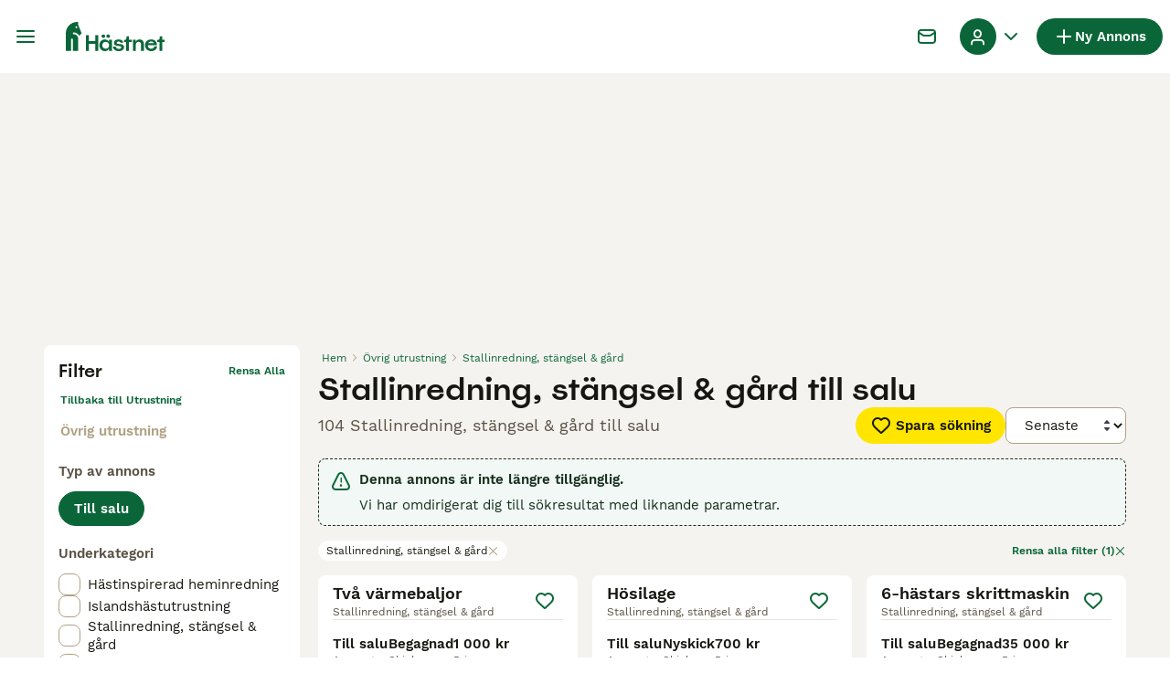

--- FILE ---
content_type: text/html; charset=utf-8
request_url: https://www.hastnet.se/till-salu/ovrig-utrustning/stallinredning-stangsel-gard/?utgar=true
body_size: 26976
content:
<!DOCTYPE html><html lang="sv"><head><meta charSet="utf-8" data-next-head=""/><meta name="viewport" content="width=device-width, initial-scale=1.0, maximum-scale=1.0" data-next-head=""/><meta http-equiv="Content-Security-Policy" content="upgrade-insecure-requests"/><title data-next-head="">Stallinredning, stängsel &amp; gård till salu | Hästnet</title><meta name="robots" content="index,follow" data-next-head=""/><meta name="description" content="Hitta 104 Stallinredning, stängsel &amp; gård till salu på Hästnet - Nordens största webbplats för hästannonser för att köpa och sälja övrig utrustning nära dig." data-next-head=""/><meta name="twitter:card" content="summary_large_image" data-next-head=""/><meta property="og:title" content="Stallinredning, stängsel &amp; gård till salu | Hästnet" data-next-head=""/><meta property="og:description" content="Hitta 104 Stallinredning, stängsel &amp; gård till salu på Hästnet - Nordens största webbplats för hästannonser för att köpa och sälja övrig utrustning nära dig." data-next-head=""/><meta property="og:url" content="https://www.hastnet.se/till-salu/ovrig-utrustning/stallinredning-stangsel-gard/" data-next-head=""/><meta property="og:type" content="website" data-next-head=""/><meta property="og:image" content="https://www.hastnet.se/images/article-placeholder.9534efa21f.webp" data-next-head=""/><meta property="og:image:alt" content="Stallinredning, stängsel &amp; gård till salu | Hästnet" data-next-head=""/><meta property="og:locale" content="sv_SE" data-next-head=""/><meta property="og:site_name" content="Hästnet" data-next-head=""/><link rel="canonical" href="https://www.hastnet.se/till-salu/ovrig-utrustning/stallinredning-stangsel-gard/" data-next-head=""/><meta name="ahrefs-site-verification" content="b1d03cfda1dd6789056136a64c7003472006b204b3d5413887d30fb5b49c3dba"/><link rel="icon" type="image/png" href="/favicon-light-16x16.png" sizes="16x16" media="(prefers-color-scheme: light)"/><link rel="icon" type="image/png" href="/favicon-light-32x32.png" sizes="32x32" media="(prefers-color-scheme: light)"/><link rel="icon" type="image/png" href="/favicon-dark-16x16.png" sizes="16x16" media="(prefers-color-scheme: dark)"/><link rel="icon" type="image/png" href="/favicon-dark-32x32.png" sizes="32x32" media="(prefers-color-scheme: dark)"/><link rel="preconnect" href="https://assets.hastnet.se/"/><link rel="dns-prefetch" href="https://assets.hastnet.se/"/><link rel="preconnect" href="https://lwadm.com/"/><link rel="dns-prefetch" href="https://lwadm.com/"/><link rel="preload" href="/fonts/Spoof-600.d5929ef7c2.woff2" as="font" type="font/woff2" crossorigin="anonymous"/><link rel="preload" href="/fonts/WorkSans-400.271ec2ac27.woff2" as="font" type="font/woff2" crossorigin="anonymous"/><link rel="preload" href="/fonts/WorkSans-600.11347bdaad.woff2" as="font" type="font/woff2" crossorigin="anonymous"/><link rel="preload" href="/fonts/OneWorld-v2.94acae9f05.woff2" as="font" type="font/woff2" crossorigin="anonymous"/><link rel="preconnect" href="https://www.googletagmanager.com/"/><link rel="dns-prefetch" href="https://www.googletagmanager.com/"/><link rel="preload" href="/_next/static/css/77b959b6b8c7d587.css" as="style"/><link rel="preload" href="/_next/static/css/722ec9b24938a6cc.css" as="style"/><link rel="preload" href="/_next/static/css/9228d37aeacf31e0.css" as="style"/><link rel="preload" href="/_next/static/css/3d0c0d8999becfb2.css" as="style"/><script data-testid="script-gdpr">window.gdprAppliesGlobally=false;(function(){function n(e){if(!window.frames[e]){if(document.body&&document.body.firstChild){var t=document.body;var r=document.createElement("iframe");r.style.display="none";r.name=e;r.title=e;t.insertBefore(r,t.firstChild)}else{setTimeout(function(){n(e)},5)}}}function e(r,a,o,c,d){function e(e,t,r,n){if(typeof r!=="function"){return}if(!window[a]){window[a]=[]}var i=false;if(d){i=d(e,n,r)}if(!i){window[a].push({command:e,version:t,callback:r,parameter:n})}}e.stub=true;e.stubVersion=2;function t(n){if(!window[r]||window[r].stub!==true){return}if(!n.data){return}var i=typeof n.data==="string";var e;try{e=i?JSON.parse(n.data):n.data}catch(t){return}if(e[o]){var a=e[o];window[r](a.command,a.version,function(e,t){var r={};r[c]={returnValue:e,success:t,callId:a.callId};if(n.source){n.source.postMessage(i?JSON.stringify(r):r,"*")}},a.parameter)}}if(typeof window[r]!=="function"){window[r]=e;if(window.addEventListener){window.addEventListener("message",t,false)}else{window.attachEvent("onmessage",t)}}}e("__tcfapi","__tcfapiBuffer","__tcfapiCall","__tcfapiReturn");n("__tcfapiLocator");(function(e,t){var r=document.createElement("link");r.rel="preconnect";r.as="script";var n=document.createElement("link");n.rel="dns-prefetch";n.as="script";var i=document.createElement("link");i.rel="preload";i.as="script";var a=document.createElement("script");a.id="spcloader";a.type="text/javascript";a["async"]=true;a.charset="utf-8";var o="https://sdk.privacy-center.org/"+e+"/loader.js?target_type=notice&target="+t;if(window.didomiConfig&&window.didomiConfig.user){var c=window.didomiConfig.user;var d=c.country;var s=c.region;if(d){o=o+"&country="+d;if(s){o=o+"&region="+s}}}r.href="https://sdk.privacy-center.org/";n.href="https://sdk.privacy-center.org/";i.href=o;a.src=o;var f=document.getElementsByTagName("script")[0];f.parentNode.insertBefore(r,f);f.parentNode.insertBefore(n,f);f.parentNode.insertBefore(i,f);f.parentNode.insertBefore(a,f)})("6a84a6e7-7cbd-4f3a-b7d2-0903190a4136","YBftiGFJ")})();</script><script data-testid="script-ads">window.didomiEventListeners = window.didomiEventListeners || []; window.didomiEventListeners.push({event: 'consent.changed',listener: function () {console.log('Didomi - on consent change Refresh ads');
          typeof window.owpClientLogger === 'object' && window.owpClientLogger.pushLog('refresh_ads_owp');
          document.dispatchEvent(new CustomEvent('RefreshAds'));}});</script><style>                 html {             font-size: 16px;           }            body {             font-family: WorkSans, sans-serif;             -webkit-font-smoothing: antialiased;             -moz-osx-font-smoothing: grayscale;           }            * {             font-family: inherit;             box-sizing: border-box;             margin: 0;             padding: 0;           }            [hidden] {             display: none !important;           }          </style><style>@font-face {           font-family: "Spoof";           src: url(/fonts/Spoof-600.d5929ef7c2.woff2) format("woff2");           font-style: normal;           font-weight: 600;           font-display: swap;         }</style><style>@font-face {           font-family: "WorkSans";           src: url(/fonts/WorkSans-400.271ec2ac27.woff2) format("woff2");           font-style: normal;           font-weight: 400;           font-display: swap;         }</style><style>@font-face {           font-family: "WorkSans";           src: url(/fonts/WorkSans-600.11347bdaad.woff2) format("woff2");           font-style: normal;           font-weight: 600;           font-display: swap;         }</style><style>@font-face {           font-family: "OneWorld-v2";           src: url(/fonts/OneWorld-v2.94acae9f05.woff2) format("woff2");           font-style: normal;           font-weight: normal;           font-display: swap;         }</style><script>(function(w,d,s,l,i){w[l]=w[l]||[];w[l].push({'gtm.start':
new Date().getTime(),event:'gtm.js'});var f=d.getElementsByTagName(s)[0],
j=d.createElement(s),dl=l!='dataLayer'?'&l='+l:'';j.async=true;j.src=
'https://www.googletagmanager.com/gtm.js?id='+i+dl;f.parentNode.insertBefore(j,f);
})(window,document,'script','dataLayer','GTM-WF5J4R8');</script><script>window.getLoggedInUser=function(){var i=document.cookie.split(";").find(function(i){return i.trim().match(/^token=.+/)});if(i){var t=i.split("=")[1];if(t)try{var r=JSON.parse(atob(t.split(".")[1]));return{id:r.id,email:r.email,latestListingCategoryAndBreed:r.latestListingCategoryAndBreed}}catch(e){}}};</script><script id="structured-data" type="application/ld+json" data-nscript="beforeInteractive">{"@context":"https://schema.org","@type":"Product","name":"Stallinredning, stängsel & gård till salu","description":"Hitta 104 Stallinredning, stängsel & gård till salu på Hästnet - Nordens största webbplats för hästannonser för att köpa och sälja övrig utrustning nära dig.","images":["https://assets.hastnet.se/originalImages/7c725272-d0ed-4b95-9d3b-4d6913481dba/originalImage.jpeg?auto=webp&width=1080","https://assets.hastnet.se/originalImages/4e22bb5e-ad4e-42ac-9b6e-b5d855009573/originalImage.jpeg?auto=webp&width=1080","https://assets.hastnet.se/originalImages/b7774927-548a-4a90-bf3f-1cd591e8ff9e/originalImage.jpeg?auto=webp&width=1080"],"offers":{"@type":"AggregateOffer","availability":"https://schema.org/InStock","lowPrice":50,"highPrice":35000,"offerCount":104,"priceCurrency":"SEK"}}</script><link rel="stylesheet" href="/_next/static/css/77b959b6b8c7d587.css" data-n-g=""/><link rel="stylesheet" href="/_next/static/css/722ec9b24938a6cc.css" data-n-p=""/><link rel="stylesheet" href="/_next/static/css/9228d37aeacf31e0.css" data-n-p=""/><link rel="stylesheet" href="/_next/static/css/3d0c0d8999becfb2.css"/><noscript data-n-css=""></noscript><script defer="" noModule="" src="/_next/static/chunks/polyfills-42372ed130431b0a.js"></script><script defer="" src="/_next/static/chunks/4197.0aef3cfbfb2388d9.js"></script><script defer="" src="/_next/static/chunks/4560.d1960683ad082a98.js"></script><script src="/_next/static/chunks/runtime-8dd665489da56ff9.js" defer=""></script><script src="/_next/static/chunks/framework-77dff60c8c44585c.js" defer=""></script><script src="/_next/static/chunks/9895-8bc9cf63cfa26da5.js" defer=""></script><script src="/_next/static/chunks/main-60c2a85a19d46098.js" defer=""></script><script src="/_next/static/chunks/236-2b1346e95da40e76.js" defer=""></script><script src="/_next/static/chunks/280-f79c79e5f56ff43b.js" defer=""></script><script src="/_next/static/chunks/15-9f0939791998fe2c.js" defer=""></script><script src="/_next/static/chunks/2403-05bfd4176ded7fcd.js" defer=""></script><script src="/_next/static/chunks/8892-037ce1446efa9ac2.js" defer=""></script><script src="/_next/static/chunks/7293-da69ba77cf9e271f.js" defer=""></script><script src="/_next/static/chunks/pages/_app-a7559c1db39a14b5.js" defer=""></script><script src="/_next/static/chunks/2867-05fbb03ac3179292.js" defer=""></script><script src="/_next/static/chunks/4394-e7bfa0f1fd370b2f.js" defer=""></script><script src="/_next/static/chunks/9241-8f9e5757d2b0e899.js" defer=""></script><script src="/_next/static/chunks/5625-a046e9308bc1e7e5.js" defer=""></script><script src="/_next/static/chunks/5393-861ed491ef75b504.js" defer=""></script><script src="/_next/static/chunks/3441-b744f6e6b60bb659.js" defer=""></script><script src="/_next/static/chunks/4526-db114da8b5b48811.js" defer=""></script><script src="/_next/static/chunks/3701-7c1581acab020093.js" defer=""></script><script src="/_next/static/chunks/3856-894533d21a51325a.js" defer=""></script><script src="/_next/static/chunks/8202-23a7228d8ae7dc2c.js" defer=""></script><script src="/_next/static/chunks/104-1a1e97d6d7ed772d.js" defer=""></script><script src="/_next/static/chunks/5105-043df7b6827e7196.js" defer=""></script><script src="/_next/static/chunks/1244-8f697543d052808b.js" defer=""></script><script src="/_next/static/chunks/8296-bdfa42383a0383a4.js" defer=""></script><script src="/_next/static/chunks/4571-4c911addc396def7.js" defer=""></script><script src="/_next/static/chunks/5834-80ea99f67c3ab445.js" defer=""></script><script src="/_next/static/chunks/pages/%5Btype%5D/%5Bcategory%5D/%5Battribute%5D-4bfb92d25799c0bf.js" defer=""></script><script src="/_next/static/MmfgQ-9FGCnjtdV84Mo60/_buildManifest.js" defer=""></script><script src="/_next/static/MmfgQ-9FGCnjtdV84Mo60/_ssgManifest.js" defer=""></script></head><body><noscript><iframe src="https://www.googletagmanager.com/ns.html?id=GTM-WF5J4R8" height="0" width="0" style="display:none;visibility:hidden"></iframe></noscript><link rel="preload" as="image" href="/images/logo.158ba1290a.svg" fetchPriority="high"/><link rel="preload" as="image" href="/images/smallLogo.fca620bbc2.svg" fetchPriority="high"/><link rel="preload" as="image" imageSrcSet="https://assets.hastnet.se/originalImages/7c725272-d0ed-4b95-9d3b-4d6913481dba/originalImage.jpeg?auto=webp&amp;width=384&amp;height=240&amp;fit=bounds&amp;crop=4%3A3%2Coffset-y30 1x, https://assets.hastnet.se/originalImages/7c725272-d0ed-4b95-9d3b-4d6913481dba/originalImage.jpeg?auto=webp&amp;width=640&amp;height=240&amp;fit=bounds&amp;crop=4%3A3%2Coffset-y30 2x" fetchPriority="high"/><link rel="preload" as="image" imageSrcSet="https://assets.hastnet.se/originalImages/4e22bb5e-ad4e-42ac-9b6e-b5d855009573/originalImage.jpeg?auto=webp&amp;width=384&amp;height=240&amp;fit=bounds&amp;crop=4%3A3%2Coffset-y30 1x, https://assets.hastnet.se/originalImages/4e22bb5e-ad4e-42ac-9b6e-b5d855009573/originalImage.jpeg?auto=webp&amp;width=640&amp;height=240&amp;fit=bounds&amp;crop=4%3A3%2Coffset-y30 2x" fetchPriority="high"/><link rel="preload" as="image" imageSrcSet="https://assets.hastnet.se/originalImages/b7774927-548a-4a90-bf3f-1cd591e8ff9e/originalImage.jpeg?auto=webp&amp;width=384&amp;height=240&amp;fit=bounds&amp;crop=4%3A3%2Coffset-y30 1x, https://assets.hastnet.se/originalImages/b7774927-548a-4a90-bf3f-1cd591e8ff9e/originalImage.jpeg?auto=webp&amp;width=640&amp;height=240&amp;fit=bounds&amp;crop=4%3A3%2Coffset-y30 2x" fetchPriority="high"/><link rel="preload" as="image" imageSrcSet="https://assets.hastnet.se/originalImages/be79874d-1dcb-43c1-8f33-1a3a5c6f455e/originalImage.jpeg?auto=webp&amp;width=384&amp;height=240&amp;fit=bounds&amp;crop=4%3A3%2Coffset-y30 1x, https://assets.hastnet.se/originalImages/be79874d-1dcb-43c1-8f33-1a3a5c6f455e/originalImage.jpeg?auto=webp&amp;width=640&amp;height=240&amp;fit=bounds&amp;crop=4%3A3%2Coffset-y30 2x" fetchPriority="high"/><div id="__next"><div class="Body_body__NcK3W"><div class="Layout_childrenWrapper__wJhFl"><div class="AdStateManager_childrenWrapper__JeYIA" data-adtech-id="body"><div class="HeaderBarWrapper_headerBarWrapper__FzY89"><div class="HeaderBarWrapper_headerBarInner__PAwNx" id="header-bar"><div class="HeaderBarWrapper_headerContentWrapper__B12PR"><div class="HeaderBarWrapper_headerBarContent__UoOK6"><div class="HeaderBar_content__zZIZj"><div class="HeaderBar_leftSide__a4NJZ"><button type="button" class="Button_button__KPrTd Button_ghost__J1bzS Button_medium__Is5tG Button_onlyIcon__JePyF" aria-label="Huvudmeny Växla"><i class="Icon_icon__hTEAw Icon_icon-13-menu__Lg88v" data-testid="icon-Menu" style="--icon-color:inherit;--icon-size:24px"></i></button><div class="Sidebar_sidebarWrapper__7fxzA"><div class="SidebarHeader_sidebarNodesWrapper__bNgKb"><button type="button" class="SidebarHeader_sidebarCloseButton__JCqDc" aria-label="Stäng huvudmenyn"><i class="Icon_icon__hTEAw Icon_icon-5-close__Z3w_e" data-testid="icon-Close" style="--icon-color:inherit;--icon-size:16px"></i></button></div><div class="Sidebar_sidebarFlatStructureWrapper__n7Nje"><div class="SidebarContent_sidebarContentWrapper__ijNW6 Sidebar_sidebarContentWrapper__xSwZZ" style="--transform:translateX(0)"><p class="SidebarSeparator_sidebarSeparatorHeading__CfXfV">Hästar</p><button type="button" class="SidebarNested_sidebarNestedButton__ESB8i" tabindex="-1">Hästar till salu<i class="Icon_icon__hTEAw Icon_icon-3-arrowright__u4NtN sidebar-icon" data-testid="icon-ArrowRight" style="--icon-color:#0a6638;--icon-size:16px"></i></button><a class="Link_link__ce5zB SidebarLink_sidebarLink__oCFOo" tabindex="-1" href="/sokes/hastar/">Hästar sökes</a><p class="SidebarSeparator_sidebarSeparatorHeading__CfXfV">Utrustning och tjänster</p><button type="button" class="SidebarNested_sidebarNestedButton__ESB8i" tabindex="-1">Fordon &amp; Transport till salu<i class="Icon_icon__hTEAw Icon_icon-3-arrowright__u4NtN sidebar-icon" data-testid="icon-ArrowRight" style="--icon-color:#0a6638;--icon-size:16px"></i></button><button type="button" class="SidebarNested_sidebarNestedButton__ESB8i" tabindex="-1">Hästutrustning till salu<i class="Icon_icon__hTEAw Icon_icon-3-arrowright__u4NtN sidebar-icon" data-testid="icon-ArrowRight" style="--icon-color:#0a6638;--icon-size:16px"></i></button><button type="button" class="SidebarNested_sidebarNestedButton__ESB8i" tabindex="-1">Körutrustning till salu<i class="Icon_icon__hTEAw Icon_icon-3-arrowright__u4NtN sidebar-icon" data-testid="icon-ArrowRight" style="--icon-color:#0a6638;--icon-size:16px"></i></button><button type="button" class="SidebarNested_sidebarNestedButton__ESB8i" tabindex="-1">Ryttarutrustning till salu<i class="Icon_icon__hTEAw Icon_icon-3-arrowright__u4NtN sidebar-icon" data-testid="icon-ArrowRight" style="--icon-color:#0a6638;--icon-size:16px"></i></button><button type="button" class="SidebarNested_sidebarNestedButton__ESB8i" tabindex="-1">Tjänster finnes<i class="Icon_icon__hTEAw Icon_icon-3-arrowright__u4NtN sidebar-icon" data-testid="icon-ArrowRight" style="--icon-color:#0a6638;--icon-size:16px"></i></button><button type="button" class="SidebarNested_sidebarNestedButton__ESB8i" tabindex="-1">Travutrustning till salu<i class="Icon_icon__hTEAw Icon_icon-3-arrowright__u4NtN sidebar-icon" data-testid="icon-ArrowRight" style="--icon-color:#0a6638;--icon-size:16px"></i></button><p class="SidebarSeparator_sidebarSeparatorHeading__CfXfV">Köpekontrakt &amp; artiklar</p><a href="https://info.hastnet.se/hastnet-landing-page-kopekontrakt/" class="Link_link__ce5zB SidebarLink_sidebarLink__oCFOo" tabindex="-1">Köpekontrakt</a><button type="button" class="SidebarNested_sidebarNestedButton__ESB8i" tabindex="-1">Artiklar &amp; Guider<i class="Icon_icon__hTEAw Icon_icon-3-arrowright__u4NtN sidebar-icon" data-testid="icon-ArrowRight" style="--icon-color:#0a6638;--icon-size:16px"></i></button><p class="SidebarSeparator_sidebarSeparatorHeading__CfXfV">Hjälp</p><a href="https://support.hastnet.se/sv-SE/support/home" class="Link_link__ce5zB SidebarLink_sidebarLink__oCFOo" tabindex="-1">Hjälpcenter</a></div><div class="SidebarContent_sidebarContentWrapper__ijNW6 Sidebar_sidebarContentWrapper__xSwZZ" style="--transform:translateX(100%)"><span class="SidebarContent_sidebarContentTitle__an66q">Hästar till salu</span><a class="Link_link__ce5zB SidebarLink_sidebarLink__oCFOo SidebarLink_sidebarLinkAll__Wgapr" tabindex="-1" href="/till-salu/hastar/">Alla hästar till salu</a><a class="Link_link__ce5zB SidebarLink_sidebarLink__oCFOo" tabindex="-1" href="/till-salu/hastar/akademiskt/">Akademiska hästar</a><a class="Link_link__ce5zB SidebarLink_sidebarLink__oCFOo" tabindex="-1" href="/till-salu/hastar/allround/">Allroundhästar</a><a class="Link_link__ce5zB SidebarLink_sidebarLink__oCFOo" tabindex="-1" href="/till-salu/hastar/avelshastar/">Avelshästar</a><a class="Link_link__ce5zB SidebarLink_sidebarLink__oCFOo" tabindex="-1" href="/till-salu/hastar/barockt/">Barockhästar</a><a class="Link_link__ce5zB SidebarLink_sidebarLink__oCFOo" tabindex="-1" href="/till-salu/hastar/distans/">Distanshästar</a><a class="Link_link__ce5zB SidebarLink_sidebarLink__oCFOo" tabindex="-1" href="/till-salu/hastar/dressyr/">Dressyrhästar</a><a class="Link_link__ce5zB SidebarLink_sidebarLink__oCFOo" tabindex="-1" href="/till-salu/hastar/falttavlan/">Fälttävlanshästar</a><a class="Link_link__ce5zB SidebarLink_sidebarLink__oCFOo" tabindex="-1" href="/till-salu/hastar/galopp/">Galopphästar</a><a class="Link_link__ce5zB SidebarLink_sidebarLink__oCFOo" tabindex="-1" href="/till-salu/hastar/hoppning/">Hopphästar</a><a class="Link_link__ce5zB SidebarLink_sidebarLink__oCFOo" tabindex="-1" href="/till-salu/hastar/island/">Islandshästar</a><a class="Link_link__ce5zB SidebarLink_sidebarLink__oCFOo" tabindex="-1" href="/till-salu/hastar/korning/">Körhästar</a><a class="Link_link__ce5zB SidebarLink_sidebarLink__oCFOo" tabindex="-1" href="/till-salu/hastar/sallskap/">Sällskapshästar</a><a class="Link_link__ce5zB SidebarLink_sidebarLink__oCFOo" tabindex="-1" href="/till-salu/hastar/trav/">Travhästar</a><a class="Link_link__ce5zB SidebarLink_sidebarLink__oCFOo" tabindex="-1" href="/till-salu/hastar/utstallning/">Utställningshästar</a><a class="Link_link__ce5zB SidebarLink_sidebarLink__oCFOo" tabindex="-1" href="/till-salu/hastar/working-equitation/">WE-hästar</a><a class="Link_link__ce5zB SidebarLink_sidebarLink__oCFOo" tabindex="-1" href="/till-salu/hastar/western/">Westernhästar</a><a class="Link_link__ce5zB SidebarLink_sidebarLink__oCFOo" tabindex="-1" href="/till-salu/hastar/ovrigt/">Övriga hästar</a></div><div class="SidebarContent_sidebarContentWrapper__ijNW6 Sidebar_sidebarContentWrapper__xSwZZ" style="--transform:translateX(100%)"><span class="SidebarContent_sidebarContentTitle__an66q">Fordon &amp; Transport till salu</span><a class="Link_link__ce5zB SidebarLink_sidebarLink__oCFOo SidebarLink_sidebarLinkAll__Wgapr" tabindex="-1" href="/till-salu/fordon-transport/">Fordon &amp; Transport till salu</a><a class="Link_link__ce5zB SidebarLink_sidebarLink__oCFOo" tabindex="-1" href="/till-salu/fordon-transport/hastlastbilar/">Hästlastbilar  till salu</a><a class="Link_link__ce5zB SidebarLink_sidebarLink__oCFOo" tabindex="-1" href="/till-salu/fordon-transport/hasttransporter/">Hästtransporter  till salu</a></div><div class="SidebarContent_sidebarContentWrapper__ijNW6 Sidebar_sidebarContentWrapper__xSwZZ" style="--transform:translateX(100%)"><span class="SidebarContent_sidebarContentTitle__an66q">Hästutrustning till salu</span><a class="Link_link__ce5zB SidebarLink_sidebarLink__oCFOo SidebarLink_sidebarLinkAll__Wgapr" tabindex="-1" href="/till-salu/hastutrustning/">Hästutrustning till salu</a><a class="Link_link__ce5zB SidebarLink_sidebarLink__oCFOo" tabindex="-1" href="/till-salu/hastutrustning/benskydd/">Benskydd till salu</a><a class="Link_link__ce5zB SidebarLink_sidebarLink__oCFOo" tabindex="-1" href="/till-salu/hastutrustning/bett/">Bett till salu</a><a class="Link_link__ce5zB SidebarLink_sidebarLink__oCFOo" tabindex="-1" href="/till-salu/hastutrustning/sadeltillbehor/">Sadeltillbehör till salu</a><a class="Link_link__ce5zB SidebarLink_sidebarLink__oCFOo" tabindex="-1" href="/till-salu/hastutrustning/sadlar/">Sadlar till salu</a><a class="Link_link__ce5zB SidebarLink_sidebarLink__oCFOo" tabindex="-1" href="/till-salu/hastutrustning/schabrak-vojlockar/">Schabrak &amp; Vojlockar till salu</a><a class="Link_link__ce5zB SidebarLink_sidebarLink__oCFOo" tabindex="-1" href="/till-salu/hastutrustning/stigbyglar/">Stigbyglar till salu</a><a class="Link_link__ce5zB SidebarLink_sidebarLink__oCFOo" tabindex="-1" href="/till-salu/hastutrustning/trans/">Träns till salu</a><a class="Link_link__ce5zB SidebarLink_sidebarLink__oCFOo" tabindex="-1" href="/till-salu/hastutrustning/tacken/">Täcken till salu</a><a class="Link_link__ce5zB SidebarLink_sidebarLink__oCFOo" tabindex="-1" href="/till-salu/hastutrustning/ovrig-hastutrustning/">Övrig Hästutrustning till salu</a></div><div class="SidebarContent_sidebarContentWrapper__ijNW6 Sidebar_sidebarContentWrapper__xSwZZ" style="--transform:translateX(100%)"><span class="SidebarContent_sidebarContentTitle__an66q">Körutrustning till salu</span><a class="Link_link__ce5zB SidebarLink_sidebarLink__oCFOo SidebarLink_sidebarLinkAll__Wgapr" tabindex="-1" href="/till-salu/korning/">Körutrustning till salu</a><a class="Link_link__ce5zB SidebarLink_sidebarLink__oCFOo" tabindex="-1" href="/till-salu/korning/korselar/">Körselar till salu</a><a class="Link_link__ce5zB SidebarLink_sidebarLink__oCFOo" tabindex="-1" href="/till-salu/korning/korsulkys/">Körsulkys till salu</a><a class="Link_link__ce5zB SidebarLink_sidebarLink__oCFOo" tabindex="-1" href="/till-salu/korning/korvagnar/">Körvagnar till salu</a><a class="Link_link__ce5zB SidebarLink_sidebarLink__oCFOo" tabindex="-1" href="/till-salu/korning/ovrig-korutrustning/">Övrig Körutrustning till salu</a></div><div class="SidebarContent_sidebarContentWrapper__ijNW6 Sidebar_sidebarContentWrapper__xSwZZ" style="--transform:translateX(100%)"><span class="SidebarContent_sidebarContentTitle__an66q">Ryttarutrustning till salu</span><a class="Link_link__ce5zB SidebarLink_sidebarLink__oCFOo SidebarLink_sidebarLinkAll__Wgapr" tabindex="-1" href="/till-salu/ryttarutrustning/">Ryttarutrustning till salu</a><a class="Link_link__ce5zB SidebarLink_sidebarLink__oCFOo" tabindex="-1" href="/till-salu/ryttarutrustning/hjalmar/">Hjälmar till salu</a><a class="Link_link__ce5zB SidebarLink_sidebarLink__oCFOo" tabindex="-1" href="/till-salu/ryttarutrustning/jackor-kavajer/">Jackor &amp; Kavajer till salu</a><a class="Link_link__ce5zB SidebarLink_sidebarLink__oCFOo" tabindex="-1" href="/till-salu/ryttarutrustning/ridbyxor/">Ridbyxor till salu</a><a class="Link_link__ce5zB SidebarLink_sidebarLink__oCFOo" tabindex="-1" href="/till-salu/ryttarutrustning/ridstovlar/">Ridstövlar till salu</a><a class="Link_link__ce5zB SidebarLink_sidebarLink__oCFOo" tabindex="-1" href="/till-salu/ryttarutrustning/sakerhetsvastar/">Säkerhetsvästar till salu</a><a class="Link_link__ce5zB SidebarLink_sidebarLink__oCFOo" tabindex="-1" href="/till-salu/ryttarutrustning/ovrig-ryttarutrustning/">Övrig Ryttarutrustning till salu</a><a class="Link_link__ce5zB SidebarLink_sidebarLink__oCFOo" tabindex="-1" href="/till-salu/ryttarutrustning/ovrigt-ridklader/">Övrigt Ridkläder till salu</a></div><div class="SidebarContent_sidebarContentWrapper__ijNW6 Sidebar_sidebarContentWrapper__xSwZZ" style="--transform:translateX(100%)"><span class="SidebarContent_sidebarContentTitle__an66q">Tjänster finnes</span><a class="Link_link__ce5zB SidebarLink_sidebarLink__oCFOo SidebarLink_sidebarLinkAll__Wgapr" tabindex="-1" href="/finnes/tjanster/">Välj tjänst</a><a class="Link_link__ce5zB SidebarLink_sidebarLink__oCFOo" tabindex="-1" href="/finnes/avel/">Avel</a><a class="Link_link__ce5zB SidebarLink_sidebarLink__oCFOo" tabindex="-1" href="/finnes/foderhast/">Foderhäst</a><a class="Link_link__ce5zB SidebarLink_sidebarLink__oCFOo" tabindex="-1" href="/finnes/hastjobb/">Hästjobb</a><a class="Link_link__ce5zB SidebarLink_sidebarLink__oCFOo" tabindex="-1" href="/finnes/hastservice/">Hästservice</a><a class="Link_link__ce5zB SidebarLink_sidebarLink__oCFOo" tabindex="-1" href="/finnes/medryttarhast/">Medryttarhäst</a><a class="Link_link__ce5zB SidebarLink_sidebarLink__oCFOo" tabindex="-1" href="/finnes/stallplats/">Stallplats</a></div><div class="SidebarContent_sidebarContentWrapper__ijNW6 Sidebar_sidebarContentWrapper__xSwZZ" style="--transform:translateX(100%)"><span class="SidebarContent_sidebarContentTitle__an66q">Travutrustning till salu</span><a class="Link_link__ce5zB SidebarLink_sidebarLink__oCFOo SidebarLink_sidebarLinkAll__Wgapr" tabindex="-1" href="/till-salu/trav/">Travutrustning till salu</a><a class="Link_link__ce5zB SidebarLink_sidebarLink__oCFOo" tabindex="-1" href="/till-salu/trav/travselar/">Travselar till salu</a><a class="Link_link__ce5zB SidebarLink_sidebarLink__oCFOo" tabindex="-1" href="/till-salu/trav/travsulkys/">Travsulkys till salu</a><a class="Link_link__ce5zB SidebarLink_sidebarLink__oCFOo" tabindex="-1" href="/till-salu/trav/travvagnar/">Travvagnar till salu</a><a class="Link_link__ce5zB SidebarLink_sidebarLink__oCFOo" tabindex="-1" href="/till-salu/trav/ovrig-travutrustning/">Övrig Travutrustning till salu</a></div><div class="SidebarContent_sidebarContentWrapper__ijNW6 Sidebar_sidebarContentWrapper__xSwZZ" style="--transform:translateX(100%)"><span class="SidebarContent_sidebarContentTitle__an66q">Artiklar &amp; Guider</span><a class="Link_link__ce5zB SidebarLink_sidebarLink__oCFOo SidebarLink_sidebarLinkAll__Wgapr" tabindex="-1" href="/artiklar/">Alla Artiklar och Guider</a><span class="SidebarText_sidebarText__wq_3n">Kategori</span><a class="Link_link__ce5zB SidebarLink_sidebarLink__oCFOo" tabindex="-1" href="/artiklar/sok/hastnet/">Hästnet</a><a class="Link_link__ce5zB SidebarLink_sidebarLink__oCFOo" tabindex="-1" href="/artiklar/sok/hund-och-katt/">Hund och Katt</a><a class="Link_link__ce5zB SidebarLink_sidebarLink__oCFOo" tabindex="-1" href="/artiklar/sok/kopguide/">Köpguide</a><a class="Link_link__ce5zB SidebarLink_sidebarLink__oCFOo" tabindex="-1" href="/artiklar/sok/saljguide/">Säljguide</a></div></div></div><a class="Link_link__ce5zB HeaderBarLogo_logo__ggIUR HeaderBarLogo_logoBig__R5SVv" href="/"><img alt="Hästnet" title="Hästnet" data-testid="marketplace-logo-header" fetchPriority="high" loading="eager" width="0" height="32" decoding="async" data-nimg="1" class="Logo_logo__28CBd" style="color:transparent" src="/images/logo.158ba1290a.svg"/></a><a class="Link_link__ce5zB HeaderBarLogo_logo__ggIUR HeaderBarLogo_logoSmall__8QOo1" href="/"><img alt="Hästnet" title="Hästnet" data-testid="marketplace-logo-header-small" fetchPriority="high" loading="eager" width="0" height="32" decoding="async" data-nimg="1" class="Logo_logo__28CBd" style="color:transparent" src="/images/smallLogo.fca620bbc2.svg"/></a></div><div class="HeaderBar_rightSide__tu_jm"><button type="button" class="HeaderBarSearch_link__vxdIU" data-testid="header-search-link"><i class="Icon_icon__hTEAw Icon_icon-12-search__hMqEQ" data-testid="icon-Search" style="--icon-color:#171711;--icon-size:24px"></i></button><div class="HeaderBarMessage_wrapper__VdyIL"><a class="Link_link__ce5zB HeaderBarMessage_link__ApMDg Link_linkAsButton__6t_3_ Link_onlyIcon__pZBX2 Link_buttonMedium__l_rvv Link_linkAsGhostButton__FKipk" aria-label="Chatt" href="/chat/"><i class="Icon_icon__hTEAw Icon_icon-14-messages__pWUNy" data-testid="icon-Messages" style="--icon-color:inherit;--icon-size:24px"></i></a></div><a class="Link_link__ce5zB HeaderBarAddListing_link__YrpjG HeaderBar_addListing__Cjowz Link_linkAsButton__6t_3_ Link_buttonSmall__AzYd0 Link_linkAsPrimaryButton__mUZdg" data-testid="header-bar-add-listing" href="/create-new-listing/"><i class="Icon_icon__hTEAw Icon_icon-7-plussmall__5i1gC HeaderBarAddListing_iconBig__0JnOZ" data-testid="icon-PlusSmall" style="--icon-color:inherit;--icon-size:24px"></i><i class="Icon_icon__hTEAw Icon_icon-7-plussmall__5i1gC HeaderBarAddListing_iconSmall__dbwBE" data-testid="icon-PlusSmall" style="--icon-color:inherit;--icon-size:18px"></i><span class="HeaderBarAddListing_linkText__eYSMJ">Ny Annons</span><span class="HeaderBarAddListing_linkTextMobile__hC6SA">Ny Annons</span></a><div class="HeaderBar_userMenu__f8Qol" data-testid="header-bar-user-menu"><div class="HeaderBarUserMenu_dropdownWrapper__b6mtZ"><div class="Dropdown_dropdownWrapper__e9tAf"><button class="Dropdown_dropdownButton__uTa7S" type="button" aria-label="Listruta för profil Växla" data-testid="dropdown-trigger-profile-menu"><div class="HeaderBarUserMenu_dropdownTriggerWrapper__eZqps"><div class="HeaderBarUserMenu_dropdownTrigger__hdUx9"><div class="Avatar_avatarWrapper__9xuSr HeaderBarUserMenu_userAvatar__r2Mxe" data-testid="user-avatar"><div class="Avatar_avatarPlaceholder__S3iVG"><i class="Icon_icon__hTEAw Icon_icon-61-user__5OCQ1" data-testid="icon-User" style="--icon-color:#ffffff;--icon-size:20px"></i></div></div></div><i class="Icon_icon__hTEAw Icon_icon-9-chevrondown__hCFXc" data-testid="icon-ChevronDown" style="--icon-color:#0a6638;--icon-size:24px"></i></div></button></div></div><div class="HeaderBarUserMenu_slideOutWrapper__Q1aIo"><button type="button" class="HeaderBarUserMenu_userAvatarButton__pZ16V"><div class="Avatar_avatarWrapper__9xuSr HeaderBarUserMenu_userAvatar__r2Mxe" data-testid="user-avatar"><div class="Avatar_avatarPlaceholder__S3iVG"><i class="Icon_icon__hTEAw Icon_icon-61-user__5OCQ1" data-testid="icon-User" style="--icon-color:#ffffff;--icon-size:20px"></i></div></div></button></div></div></div></div><div class="HeaderBar_childrenWrapper__D3qAm"><div class="ListingsSearchHeaderBar_contentCenterWrapper__eZmYM"><button type="button" class="ListingsSaveSearchButton_saveSearchButton__PAieY ListingsSaveSearchButton_saveSearchButtonWithIconOnly__5gMC9" data-testid="save-search-button"><i class="Icon_icon__hTEAw Icon_icon-19-heart__nqGaz" data-testid="icon-Heart" style="--icon-color:inherit;--icon-size:24px"></i></button><button type="button" class="ListingsSorters_sortButton__ukJIP" data-testid="search-mobile-sorters-button"><i class="Icon_icon__hTEAw Icon_icon-82-sort-down__3Y_Xk" data-testid="icon-SortDown" style="--icon-color:inherit;--icon-size:20px"></i><span class="ListingsSorters_sortButtonText__JNKfM">Sortera</span></button><div class="SlideOut_slideOut__r5UM3 SlideOut_slideOutAnimated___sNd8"><div class="SlideOutHeader_slideOutHeader___YAnF"><div class="ListingsSorters_slideOutHeader__NxbGd"><button class="ListingsSorters_slideOutHeaderBackButton__SIVEW" type="button" aria-label="Tillbaka"><i class="Icon_icon__hTEAw Icon_icon-1-arrowleft__HbrNl" data-testid="icon-ArrowLeft" style="--icon-color:inherit;--icon-size:16px"></i></button><span class="ListingsSorters_slideOutHeaderLabel__ryPM9">Sortering</span></div></div><div class="SlideOutBody_slideOutBody__dj9tE"><div class="ListingsSorters_slideOutBody__U67GL"><p class="ListingsSorters_slideOutBodyLabel__iCOUA">Sortera efter</p><button class="ListingsSorters_buttonLink__Cp6nu" type="button"><label class="Radio_label__4LNde Radio_labelChecked__AB_Bn" for="radio-sorting-newestFirst"><span class="Radio_labelText__85VLp Radio_labelTextStyledAsDesktop__QnT63" data-testid="radio-text">Senaste</span><span class="Radio_radio__rlMmz Radio_radioStyledAsDesktop__ptFNr"><span class="Radio_radioMark__XjYIi" data-testid="radio-mark"></span></span></label></button><button class="ListingsSorters_buttonLink__Cp6nu" type="button"><label class="Radio_label__4LNde" for="radio-sorting-oldestFirst"><span class="Radio_labelText__85VLp Radio_labelTextStyledAsDesktop__QnT63" data-testid="radio-text">Äldst</span><span class="Radio_radio__rlMmz Radio_radioStyledAsDesktop__ptFNr"></span></label></button><button class="ListingsSorters_buttonLink__Cp6nu" type="button"><label class="Radio_label__4LNde" for="radio-sorting-cheapestFirst"><span class="Radio_labelText__85VLp Radio_labelTextStyledAsDesktop__QnT63" data-testid="radio-text">Billigast</span><span class="Radio_radio__rlMmz Radio_radioStyledAsDesktop__ptFNr"></span></label></button><button class="ListingsSorters_buttonLink__Cp6nu" type="button"><label class="Radio_label__4LNde" for="radio-sorting-mostExpensiveFirst"><span class="Radio_labelText__85VLp Radio_labelTextStyledAsDesktop__QnT63" data-testid="radio-text">Dyrast</span><span class="Radio_radio__rlMmz Radio_radioStyledAsDesktop__ptFNr"></span></label></button></div></div></div><button type="button" class="FiltersButton_searchButton__5W7ZR" data-testid="filters-search-button"><i class="Icon_icon__hTEAw Icon_icon-77-filters__e26JE" data-testid="icon-Filters" style="--icon-color:inherit;--icon-size:24px"></i><span class="FiltersButton_searchButtonText__5yE_h">Filter (3)</span></button></div></div></div></div></div><div class="HeaderBarWrapper_headerBarPlaceholder__1kN_Y HeaderBarWrapper_headerBarPlaceholderExtendedOnMobile__uxNpq"></div></div><div class="AdSlot_adSlotPlaceholder__1UcoG ListingsSearch_adSlotMain__rbzJ8 AdSlot_adSlotPlaceholderMedium__fSy3Y AdSlot_adSlotPlaceholderLarge__IWcIp AdSlot_adSlotPlaceholderXLarge__XjM4v AdSlot_adSlotFixedHeight__xW3GV" style="--mobile-height:352px;--desktop-height:282px;--fixed-mobile-height:352px;--fixed-desktop-height:282px"></div><div class="ListingsSearch_pageWrapper__IFhwq"><div class="ListingsSearch_searchResultsPageWrapper__ylMKi"><div class="ListingsSearch_sidebarWrapper__924Ph"><div class="ListingsSearchFilters_filters__DAJkl"><div class="ListingsSearchFilters_filtersWrapper__feD8w"><div class="FiltersHeader_wrapper__lVjJm" data-testid="filters-section-header"><button class="FiltersHeader_backButton__eXM4d" type="button" aria-label="Tillbaka"><i class="Icon_icon__hTEAw Icon_icon-1-arrowleft__HbrNl" data-testid="icon-ArrowLeft" style="--icon-color:inherit;--icon-size:16px"></i></button><span class="FiltersHeader_middleLabel__B6jBy">Filter</span><button class="FiltersHeader_rightButton__g16lP" type="button" data-testid="filters-confirm-button"><span class="FiltersHeader_rightLabel__REEmw">Rensa alla</span></button></div><div class="FiltersCategory_wrapper__RyFOT" data-testid="filters-section-category"><div class="FiltersCategory_parentCategoryWrapper__nYBmt"><button type="button" class="FiltersCategory_parentCategoryLink__iy0Hp">Tillbaka till<!-- --> <!-- -->Utrustning</button></div><div class="FiltersCategory_categoryLinksWrapper__Ur_gh"><a class="Link_link__ce5zB FiltersCategory_categoryLinkDesktop__Plbd4 FiltersCategory_categoryLinkDesktopActive__B_0gw Link_linkDisabled__p85Up" data-testid="category-selected" href="/till-salu/ovrig-utrustning/"><span>Övrig utrustning</span></a></div></div><div class="FiltersOptionsList_wrapper__B0N2h" data-testid="filters-search-listingType"><div class="FiltersOptionsList_headerWrapper___UW1r"><span class="FiltersOptionsList_header__X1tTK" data-testid="filters-options-list-title">Typ av annons</span></div><div class="FiltersRadioList_wrapper__0UFqY"><button type="button" class="FiltersRadioList_button__2p1hY FiltersRadioList_buttonActive__DP9Pe">Till salu<i class="Icon_icon__hTEAw Icon_icon-40-checkmark__F0ReU FiltersRadioList_icon__2YG31" data-testid="icon-Checkmark" style="--icon-color:#0a6638;--icon-size:24px"></i></button></div></div><div class="FiltersOptionsList_wrapper__B0N2h" data-testid="filters-search-sub-category"><div class="FiltersOptionsList_headerWrapper___UW1r"><span class="FiltersOptionsList_header__X1tTK" data-testid="filters-options-list-title">Underkategori</span></div><div class="FiltersCheckboxList_wrapper__R26bI" data-testid="filters-section-checkbox-list"><div class="FiltersCheckboxList_listWrapper__vzxq1" data-testid="checkbox-options-box"><a class="Link_link__ce5zB FiltersCheckboxList_filterCheckboxLink__WYOQm" data-testid="filters-checkbox-list-option" href="/till-salu/ovrig-utrustning/hastinspirerad-heminredning/"><label for="sub-category" class="Checkbox_checkboxLabel__ihBf9 FiltersCheckboxList_filterCheckbox__ognM3" data-checked="false"><div class="Checkbox_wrapper__3lFhT"><input class="HiddenInput_input___ceTC HiddenInput_displayInitial__SuXnV" type="checkbox" aria-label="" name="sub-category" value="accessories.other.sub-category.homeDecoration"/><div class="Checkbox_styledCheckbox__S2q5t styled-checkbox" role="checkbox" aria-labelledby="checkbox-label-sub-category-accessories.other.sub-category.homeDecoration"></div><span class="Checkbox_labelText__pvN5U label-text" id="checkbox-label-sub-category-accessories.other.sub-category.homeDecoration">Hästinspirerad heminredning</span></div><span class="Checkbox_desktopSuffix___amSx"></span></label></a><a class="Link_link__ce5zB FiltersCheckboxList_filterCheckboxLink__WYOQm" data-testid="filters-checkbox-list-option" href="/till-salu/ovrig-utrustning/islandshastutrustning/"><label for="sub-category" class="Checkbox_checkboxLabel__ihBf9 FiltersCheckboxList_filterCheckbox__ognM3" data-checked="false"><div class="Checkbox_wrapper__3lFhT"><input class="HiddenInput_input___ceTC HiddenInput_displayInitial__SuXnV" type="checkbox" aria-label="" name="sub-category" value="accessories.other.sub-category.icelandic"/><div class="Checkbox_styledCheckbox__S2q5t styled-checkbox" role="checkbox" aria-labelledby="checkbox-label-sub-category-accessories.other.sub-category.icelandic"></div><span class="Checkbox_labelText__pvN5U label-text" id="checkbox-label-sub-category-accessories.other.sub-category.icelandic">Islandshästutrustning</span></div><span class="Checkbox_desktopSuffix___amSx"></span></label></a><a class="Link_link__ce5zB FiltersCheckboxList_filterCheckboxLink__WYOQm" data-testid="filters-checkbox-list-option" href="/till-salu/ovrig-utrustning/stallinredning-stangsel-gard/"><label for="sub-category" class="Checkbox_checkboxLabel__ihBf9 FiltersCheckboxList_filterCheckbox__ognM3" data-checked="false"><div class="Checkbox_wrapper__3lFhT"><input class="HiddenInput_input___ceTC HiddenInput_displayInitial__SuXnV" type="checkbox" aria-label="" name="sub-category" value="accessories.other.sub-category.stableFenceFarm"/><div class="Checkbox_styledCheckbox__S2q5t styled-checkbox" role="checkbox" aria-labelledby="checkbox-label-sub-category-accessories.other.sub-category.stableFenceFarm"></div><span class="Checkbox_labelText__pvN5U label-text" id="checkbox-label-sub-category-accessories.other.sub-category.stableFenceFarm">Stallinredning, stängsel &amp; gård</span></div><span class="Checkbox_desktopSuffix___amSx"></span></label></a><a class="Link_link__ce5zB FiltersCheckboxList_filterCheckboxLink__WYOQm" data-testid="filters-checkbox-list-option" href="/till-salu/ovrig-utrustning/westernutrustning/"><label for="sub-category" class="Checkbox_checkboxLabel__ihBf9 FiltersCheckboxList_filterCheckbox__ognM3" data-checked="false"><div class="Checkbox_wrapper__3lFhT"><input class="HiddenInput_input___ceTC HiddenInput_displayInitial__SuXnV" type="checkbox" aria-label="" name="sub-category" value="accessories.other.sub-category.western"/><div class="Checkbox_styledCheckbox__S2q5t styled-checkbox" role="checkbox" aria-labelledby="checkbox-label-sub-category-accessories.other.sub-category.western"></div><span class="Checkbox_labelText__pvN5U label-text" id="checkbox-label-sub-category-accessories.other.sub-category.western">Westernutrustning</span></div><span class="Checkbox_desktopSuffix___amSx"></span></label></a><a class="Link_link__ce5zB FiltersCheckboxList_filterCheckboxLink__WYOQm" data-testid="filters-checkbox-list-option" href="/till-salu/ovrig-utrustning/ovrig-utrustning/"><label for="sub-category" class="Checkbox_checkboxLabel__ihBf9 FiltersCheckboxList_filterCheckbox__ognM3" data-checked="false"><div class="Checkbox_wrapper__3lFhT"><input class="HiddenInput_input___ceTC HiddenInput_displayInitial__SuXnV" type="checkbox" aria-label="" name="sub-category" value="accessories.other.sub-category.otherEquipment"/><div class="Checkbox_styledCheckbox__S2q5t styled-checkbox" role="checkbox" aria-labelledby="checkbox-label-sub-category-accessories.other.sub-category.otherEquipment"></div><span class="Checkbox_labelText__pvN5U label-text" id="checkbox-label-sub-category-accessories.other.sub-category.otherEquipment">Övrig utrustning</span></div><span class="Checkbox_desktopSuffix___amSx"></span></label></a></div></div></div><div class="FiltersLocation_wrapper__WIGam" data-testid="filters-section-location"><span class="FiltersLocation_header__5j1OG">Plats</span><span class="FiltersLocation_caption__Y19d7">Hela Sverige</span><div class="FiltersLocation_autocompleteWrapper__WeKCz"><div class="Field_field__02fK0 Field_fullWidth__o4lgw"><div class="AutocompleteInput_autocompleteWrapper__c2FuJ"><div class="TextField_wrapper__4kqIQ"><input class="TextField_input__svore TextField_disableLabelTransform__bYbIm" type="text" aria-label="location" maxLength="100" autoComplete="off" name="location" value=""/><div class="TextField_textFieldSuffixWrapper__EP1Po TextField_textFieldSuffixWrapperWithAction__i31LC"><button class="SearchLocationV2Autocomplete_gpsButton__cwmxG" type="button" aria-label="Hitta min plats"><i class="Icon_icon__hTEAw Icon_icon-18-gps__wfwLt" data-testid="icon-Gps" style="--icon-color:inherit;--icon-size:24px"></i></button></div></div></div><div class="Field_fieldDescriptionWrapper__TDQws" hidden=""><span class="Field_fieldDescription__8Qsmo"></span></div><div class="Field_fieldErrorWrapper__bBC0a Field_positionStatic__d9sh0" hidden=""><span class="Field_fieldError__w_m18" data-testid="field-error"><span hidden=""></span><span class="">undefined</span></span></div></div></div></div><div class="FiltersText_wrapper__jMFu3" data-testid="filters-section-text"><span class="FiltersText_header__C62tJ">Sökord</span><div><div class="TextInput_textInputWrapper__AcB7X"><input placeholder="Sökord (minst 3 tecken)" type="search" id="keyword" maxLength="100" class="TextInput_textInput__kK5ig TextInput_textInputNormalOnMobile__KLxif TextInput_textInputDefaultState__ixtG5" name="keyword" value=""/><div class="TextInput_textInputSuffixWrapper__uDZDb "></div></div><div class="FiltersText_counterWrapper__9up5w"><span class="FiltersText_counterText__09tZS">0/100 tecken</span></div></div></div><div class="FiltersRange_wrapper__Gyns_" data-testid="filters-section-range"><span class="FiltersRange_header__6wfUP">Pris</span><div class="RangeInput_rangeInput__VYzV7"><div class="RangeInput_rangeInputWrapper___c8bb"><label class="RangeInput_rangeInputLabel__S0STB" for="priceFrom">Min Pris</label><div class="TextInput_textInputWrapper__AcB7X"><div class="TextInput_textInputPrefixBox__1Ipjf"><span class="RangeInput_rangeInputSuffix__PX5EZ RangeInput_rangeInputPrefix__1CNng">kr</span></div><input type="number" id="priceFrom" min="0" step="1" aria-label="från" class="RangeInput_rangeInputField__Tc9w3 TextInput_textInput__kK5ig TextInput_textInputNormalOnMobile__KLxif TextInput_textInputDefaultState__ixtG5 TextInput_textInputPrefixPadding__mt6L_ TextInput_textInputSuffixPadding__THd4_ TextInput_textInputTextCenter__6B2gn" name="priceFrom" value=""/><div class="RangeInput_rangeInputPlaceholderWrapper__oWfyH"><span class="RangeInput_rangeInputPlaceholder__J9c2c">från</span></div><div class="TextInput_textInputSuffixWrapper__uDZDb "><div class="TextInput_textInputSuffix__vFYMB"><span class="RangeInput_rangeInputSuffix__PX5EZ"></span></div></div></div></div><div class="RangeInput_rangeInputWrapper___c8bb"><label class="RangeInput_rangeInputLabel__S0STB" for="priceTo">Max Pris</label><div class="TextInput_textInputWrapper__AcB7X"><div class="TextInput_textInputPrefixBox__1Ipjf"><span class="RangeInput_rangeInputSuffix__PX5EZ RangeInput_rangeInputPrefix__1CNng">kr</span></div><input type="number" id="priceTo" min="0" step="1" aria-label="till" class="RangeInput_rangeInputField__Tc9w3 TextInput_textInput__kK5ig TextInput_textInputNormalOnMobile__KLxif TextInput_textInputDefaultState__ixtG5 TextInput_textInputPrefixPadding__mt6L_ TextInput_textInputSuffixPadding__THd4_ TextInput_textInputTextCenter__6B2gn" name="priceTo" value=""/><div class="RangeInput_rangeInputPlaceholderWrapper__oWfyH"><span class="RangeInput_rangeInputPlaceholder__J9c2c">till</span></div><div class="TextInput_textInputSuffixWrapper__uDZDb "><div class="TextInput_textInputSuffix__vFYMB"><span class="RangeInput_rangeInputSuffix__PX5EZ"></span></div></div></div></div></div></div><div class="FiltersOptionsList_wrapper__B0N2h" data-testid="filters-search-condition"><div class="FiltersOptionsList_headerWrapper___UW1r"><span class="FiltersOptionsList_header__X1tTK" data-testid="filters-options-list-title">Skick</span></div><div class="FiltersCheckboxList_wrapper__R26bI" data-testid="filters-section-checkbox-list"><div class="FiltersCheckboxList_listWrapper__vzxq1" data-testid="checkbox-options-box"><div class="FiltersCheckboxList_filterCheckboxLink__WYOQm" data-testid="filters-checkbox-list-option"><label for="condition" class="Checkbox_checkboxLabel__ihBf9 FiltersCheckboxList_filterCheckbox__ognM3" data-checked="false"><div class="Checkbox_wrapper__3lFhT"><input class="HiddenInput_input___ceTC HiddenInput_displayInitial__SuXnV" type="checkbox" aria-label="" name="condition" value="accessories.other.condition.used"/><div class="Checkbox_styledCheckbox__S2q5t styled-checkbox" role="checkbox" aria-labelledby="checkbox-label-condition-accessories.other.condition.used"></div><span class="Checkbox_labelText__pvN5U label-text" id="checkbox-label-condition-accessories.other.condition.used">Begagnad</span></div><span class="Checkbox_desktopSuffix___amSx"></span></label></div><div class="FiltersCheckboxList_filterCheckboxLink__WYOQm" data-testid="filters-checkbox-list-option"><label for="condition" class="Checkbox_checkboxLabel__ihBf9 FiltersCheckboxList_filterCheckbox__ognM3" data-checked="false"><div class="Checkbox_wrapper__3lFhT"><input class="HiddenInput_input___ceTC HiddenInput_displayInitial__SuXnV" type="checkbox" aria-label="" name="condition" value="accessories.other.condition.likeNew"/><div class="Checkbox_styledCheckbox__S2q5t styled-checkbox" role="checkbox" aria-labelledby="checkbox-label-condition-accessories.other.condition.likeNew"></div><span class="Checkbox_labelText__pvN5U label-text" id="checkbox-label-condition-accessories.other.condition.likeNew">Nyskick</span></div><span class="Checkbox_desktopSuffix___amSx"></span></label></div><div class="FiltersCheckboxList_filterCheckboxLink__WYOQm" data-testid="filters-checkbox-list-option"><label for="condition" class="Checkbox_checkboxLabel__ihBf9 FiltersCheckboxList_filterCheckbox__ognM3" data-checked="false"><div class="Checkbox_wrapper__3lFhT"><input class="HiddenInput_input___ceTC HiddenInput_displayInitial__SuXnV" type="checkbox" aria-label="" name="condition" value="accessories.other.condition.unused"/><div class="Checkbox_styledCheckbox__S2q5t styled-checkbox" role="checkbox" aria-labelledby="checkbox-label-condition-accessories.other.condition.unused"></div><span class="Checkbox_labelText__pvN5U label-text" id="checkbox-label-condition-accessories.other.condition.unused">Oanvänd</span></div><span class="Checkbox_desktopSuffix___amSx"></span></label></div><div class="FiltersCheckboxList_filterCheckboxLink__WYOQm" data-testid="filters-checkbox-list-option"><label for="condition" class="Checkbox_checkboxLabel__ihBf9 FiltersCheckboxList_filterCheckbox__ognM3" data-checked="false"><div class="Checkbox_wrapper__3lFhT"><input class="HiddenInput_input___ceTC HiddenInput_displayInitial__SuXnV" type="checkbox" aria-label="" name="condition" value="accessories.other.condition.worn"/><div class="Checkbox_styledCheckbox__S2q5t styled-checkbox" role="checkbox" aria-labelledby="checkbox-label-condition-accessories.other.condition.worn"></div><span class="Checkbox_labelText__pvN5U label-text" id="checkbox-label-condition-accessories.other.condition.worn">Sliten</span></div><span class="Checkbox_desktopSuffix___amSx"></span></label></div></div></div></div><div class="FiltersFooter_wrapper__cBQSQ"><button type="button" class="ListingsSaveSearchButton_saveSearchButton__PAieY ListingsSearchFilters_saveSearchButton__iT5Og" data-testid="save-search-button"><i class="Icon_icon__hTEAw Icon_icon-19-heart__nqGaz" data-testid="icon-Heart" style="--icon-color:inherit;--icon-size:24px"></i><span class="ListingsSaveSearchButton_saveSearchButtonText__g3XeN">Spara sökning</span></button><button type="button" class="FiltersFooter_showResultsButton__yMGd8" data-testid="filters-show-results-button"><span class="FiltersFooter_showResultsText__GG7A_">Visa resultat</span><span class="FiltersFooter_totalItemsText__DSpTr">(<!-- -->104<!-- -->)</span></button></div></div></div><div class="ListingsSearch_adSlotSidebarWrapper__oWwvn"><div class="ListingsSearch_adSlotSidebar__7DU_o"><div class="AdSlot_adSlotPlaceholder__1UcoG AdSlot_adSlotPlaceholderMedium__fSy3Y AdSlot_adSlotPlaceholderLarge__IWcIp AdSlot_adSlotPlaceholderXLarge__XjM4v" style="--mobile-height:320px;--desktop-height:250px;--fixed-mobile-height:320px;--fixed-desktop-height:250px"></div></div><div class="ListingsSearch_adSlotSidebar__7DU_o"><div class="AdSlot_adSlotPlaceholder__1UcoG AdSlot_adSlotPlaceholderMedium__fSy3Y AdSlot_adSlotPlaceholderLarge__IWcIp AdSlot_adSlotPlaceholderXLarge__XjM4v" style="--mobile-height:320px;--desktop-height:250px;--fixed-mobile-height:320px;--fixed-desktop-height:250px"></div></div><div class="ListingsSearch_adSlotSidebar__7DU_o"><div class="AdSlot_adSlotPlaceholder__1UcoG AdSlot_adSlotPlaceholderMedium__fSy3Y AdSlot_adSlotPlaceholderLarge__IWcIp AdSlot_adSlotPlaceholderXLarge__XjM4v" style="--mobile-height:320px;--desktop-height:250px;--fixed-mobile-height:320px;--fixed-desktop-height:250px"></div></div><div class="ListingsSearch_adSlotSidebar__7DU_o"><div class="AdSlot_adSlotPlaceholder__1UcoG AdSlot_adSlotPlaceholderMedium__fSy3Y AdSlot_adSlotPlaceholderLarge__IWcIp AdSlot_adSlotPlaceholderXLarge__XjM4v" style="--mobile-height:320px;--desktop-height:250px;--fixed-mobile-height:320px;--fixed-desktop-height:250px"></div></div></div></div><div class="ListingsSearch_searchResultsWrapper__b8HcE"><div class="ListingsSearchHeader_wrapper__apwQc ListingsSearch_headerWrapper__jd3xo" data-testid="listings-search-header"><ol itemScope="" itemType="http://schema.org/BreadcrumbList" data-testid="breadcrumbs" class="Breadcrumbs_breadcrumbsList__z6ncv"><li class="Breadcrumbs_breadcrumbsListItem__bC9uR" itemProp="itemListElement" itemScope="" itemType="http://schema.org/ListItem"><a class="Link_link__ce5zB Breadcrumbs_breadcrumbLink__2Hg2N" itemProp="item" href="/"><span itemProp="name">Hem</span></a><meta itemProp="position" content="1"/><i class="Icon_icon__hTEAw Icon_icon-3-arrowright__u4NtN" data-testid="icon-ArrowRight" style="--icon-color:#b0a082;--icon-size:10px"></i></li><li class="Breadcrumbs_breadcrumbsListItem__bC9uR" itemProp="itemListElement" itemScope="" itemType="http://schema.org/ListItem"><a class="Link_link__ce5zB Breadcrumbs_breadcrumbLink__2Hg2N" itemProp="item" href="/till-salu/ovrig-utrustning/"><span itemProp="name">Övrig utrustning</span></a><meta itemProp="position" content="2"/><i class="Icon_icon__hTEAw Icon_icon-3-arrowright__u4NtN" data-testid="icon-ArrowRight" style="--icon-color:#b0a082;--icon-size:10px"></i></li><li class="Breadcrumbs_breadcrumbsListItem__bC9uR" itemProp="itemListElement" itemScope="" itemType="http://schema.org/ListItem"><a class="Link_link__ce5zB Breadcrumbs_breadcrumbLink__2Hg2N" itemProp="item" href="/till-salu/ovrig-utrustning/stallinredning-stangsel-gard/"><span itemProp="name">Stallinredning, stängsel &amp; gård</span></a><meta itemProp="position" content="3"/></li></ol><h1 class="ListingsSearchHeader_title__9Q79A" data-testid="listings-title">Stallinredning, stängsel &amp; gård till salu</h1><div class="ListingsSearchHeader_contentWrapper__Qn9nr"><h2 class="ListingsSearchHeader_subtitle__T1YWY" data-testid="listings-subtitle">104 Stallinredning, stängsel &amp; gård till salu</h2><div class="ListingsSearchHeader_buttonsWrapper__4KOkb" data-testid="listings-sorters"><button type="button" class="ListingsSaveSearchButton_saveSearchButton__PAieY ListingsSearchHeader_saveSearchButton__RJiVM" data-testid="save-search-button"><i class="Icon_icon__hTEAw Icon_icon-19-heart__nqGaz" data-testid="icon-Heart" style="--icon-color:inherit;--icon-size:24px"></i><span class="ListingsSaveSearchButton_saveSearchButtonText__g3XeN">Spara sökning</span></button><select class="Select_select__P_SJW ListingsSearchHeader_sorterSelect__tlPWR"><option value="newestFirst" selected="">Senaste</option><option value="oldestFirst">Äldst</option><option value="cheapestFirst">Billigast</option><option value="mostExpensiveFirst">Dyrast</option></select></div></div><div class="NotificationBanner_notificationBannerWrapper__XS09y ListingsSearchHeader_notificationBanner__gvA5s NotificationBanner_isWarning__mrWhM" data-testid="expires-banner"><div class="NotificationBanner_notificationBannerContentWrapper__DEHcC"><i class="Icon_icon__hTEAw Icon_icon-43-warning__4W0Ua" data-testid="icon-Warning" style="--icon-color:#0a6638;--icon-size:24px"></i><div class="NotificationBanner_notificationBannerTextWrapper__FVr0C"><h3 class="NotificationBanner_notificationBannerHeading__CMzq9">Denna annons är inte längre tillgänglig.</h3><span class="NotificationBanner_notificationBannerText__rqDi4">Vi har omdirigerat dig till sökresultat med liknande parametrar.</span></div></div></div></div><div class="ListingsSearchFiltersChips_wrapper__Qr02R"><div class="ListingsSearchFiltersChips_list__axEox"><button type="button" class="ListingsSearchFiltersChips_chip__23Dus" data-testid="listings-search-filters-chip">Stallinredning, stängsel &amp; gård<i class="Icon_icon__hTEAw Icon_icon-5-close__Z3w_e" data-testid="icon-Close" style="--icon-color:#b0a082;--icon-size:12px"></i></button></div><button type="button" class="ListingsSearchFiltersChips_clearFilters__9md7u" data-testid="listings-search-filters-chips-clear">Rensa alla filter (1)<i class="Icon_icon__hTEAw Icon_icon-5-close__Z3w_e" data-testid="icon-Close" style="--icon-color:#0a6638;--icon-size:12px"></i></button></div><div class="ListingsSearchGrid_listingsSearchGridWrapper__fhRr7"><div class="ListingsSearchGrid_listingsSearchGrid__fImtW ListingsSearchGrid_listingsSearchGridWithRegularTile__kMgbE" data-testid="regular-listings-grid"><a class="Link_link__ce5zB ListingsSearchRegularTile_wrapper__8yN9K" data-testid="listing-search-regular-tile-b3cc6c68-616e-406e-b1ab-11301e531312" href="/annonser/qredmiklu-tva-varmebaljor-granna/"><div class="ListingsSearchTileMedia_imageContainer__3uZkr" data-testid="listing-tile-media"><img alt="Stallinredning, stängsel &amp; gård övrig utrustning till salu: Två värmebaljor - Annons 1" crop="4:3,offset-y30" data-testid="listing-tile-image" fetchPriority="high" loading="eager" width="320" height="240" decoding="async" data-nimg="1" class="ListingsSearchTileImage_thumbnailImageWrapper__Z_maE Image_imageFitCover___flrr" style="color:transparent" srcSet="https://assets.hastnet.se/originalImages/7c725272-d0ed-4b95-9d3b-4d6913481dba/originalImage.jpeg?auto=webp&amp;width=384&amp;height=240&amp;fit=bounds&amp;crop=4%3A3%2Coffset-y30 1x, https://assets.hastnet.se/originalImages/7c725272-d0ed-4b95-9d3b-4d6913481dba/originalImage.jpeg?auto=webp&amp;width=640&amp;height=240&amp;fit=bounds&amp;crop=4%3A3%2Coffset-y30 2x" src="https://assets.hastnet.se/originalImages/7c725272-d0ed-4b95-9d3b-4d6913481dba/originalImage.jpeg?auto=webp&amp;width=640&amp;height=240&amp;fit=bounds&amp;crop=4%3A3%2Coffset-y30"/><div class="ListingsSearchTileBadges_badgeContainer__GB5E_"></div><div class="ListingsSearchTileMedia_countersWrapper__pdGlP"><i class="Icon_icon__hTEAw Icon_icon-27-picture__EejHS" data-testid="icon-Picture" style="--icon-color:#ffffff;--icon-size:16px"></i><span data-testid="listing-tile-media-counter">1</span></div></div><div class="ListingsSearchRegularTile_content__CH_RG"><div class="ListingsSearchRegularTile_header__DTdwK"><div class="ListingsSearchRegularTile_titleWrapper__Q4YcY"><h3 class="ListingsSearchRegularTile_title__RbKjv" data-testid="listing-tile-title">Två värmebaljor</h3><p class="ListingsSearchRegularTile_highlightedAttribute__eRItt" data-testid="listing-tile-highlightedAttribute">Stallinredning, stängsel &amp; gård</p></div><button type="button" class="ListingFavoriteButton_circleButton__s6VmN" data-testid="favorite-listing-mobile" aria-label="Spara"><i class="Icon_icon__hTEAw Icon_icon-19-heart__nqGaz" data-testid="favorite-listing-icon" style="--icon-color:#0a6638;--icon-size:24px"></i></button></div><div class="ListingsSearchRegularTile_details__xx66t"><div class="ListingsSearchTileDetails_wrapper__wnvYH"><div class="ListingsSearchTileDetails_item__QTiyY" data-testid="listing-tile-detail-item"><span class="ListingsSearchTileDetails_value__kg4Un" data-testid="listing-tile-detail-item-listingType">Till salu</span><span class="ListingsSearchTileDetails_key__6Yxei">Annonstyp</span></div><div class="ListingsSearchTileDetails_item__QTiyY" data-testid="listing-tile-detail-item"><span class="ListingsSearchTileDetails_value__kg4Un" data-testid="listing-tile-detail-item-condition">Begagnad</span><span class="ListingsSearchTileDetails_key__6Yxei">Skick</span></div><div class="ListingsSearchTileDetails_item__QTiyY" data-testid="listing-tile-detail-item"><span class="ListingsSearchTileDetails_value__kg4Un" data-testid="listing-tile-detail-item-price">1 000 kr</span><span class="ListingsSearchTileDetails_key__6Yxei">Pris</span></div></div><p class="ListingsSearchRegularTile_description__09MQ3" data-testid="listing-tile-description">Thermobar 65 liter. 2 stycken. 1000 kr styck. Finns utanför Gränna.                                               </p></div><div class="ListingsSearchRegularTile_seller__oV0VY"><div class="ListingsSearchRegularTile_sellerDetails__gr0eR"><div class="ListingsSearchRegularTile_sellerBadges__cJfrV"></div><span class="ListingsSearchTileLocation_locationWrapper__MopuE" data-testid="listing-tile-location"><span class=""></span></span></div></div></div></a><a class="Link_link__ce5zB ListingsSearchRegularTile_wrapper__8yN9K" data-testid="listing-search-regular-tile-b626919a-2340-409d-8d15-03bbd73a00d1" href="/annonser/mvinn81lc-hosilage-trelleborg/"><div class="ListingsSearchTileMedia_imageContainer__3uZkr" data-testid="listing-tile-media"><img alt="Stallinredning, stängsel &amp; gård övrig utrustning till salu: Hösilage i Trelleborg - Annons 2" crop="4:3,offset-y30" data-testid="listing-tile-image" fetchPriority="high" loading="eager" width="320" height="240" decoding="async" data-nimg="1" class="ListingsSearchTileImage_thumbnailImageWrapper__Z_maE Image_imageFitCover___flrr" style="color:transparent" srcSet="https://assets.hastnet.se/originalImages/4e22bb5e-ad4e-42ac-9b6e-b5d855009573/originalImage.jpeg?auto=webp&amp;width=384&amp;height=240&amp;fit=bounds&amp;crop=4%3A3%2Coffset-y30 1x, https://assets.hastnet.se/originalImages/4e22bb5e-ad4e-42ac-9b6e-b5d855009573/originalImage.jpeg?auto=webp&amp;width=640&amp;height=240&amp;fit=bounds&amp;crop=4%3A3%2Coffset-y30 2x" src="https://assets.hastnet.se/originalImages/4e22bb5e-ad4e-42ac-9b6e-b5d855009573/originalImage.jpeg?auto=webp&amp;width=640&amp;height=240&amp;fit=bounds&amp;crop=4%3A3%2Coffset-y30"/><div class="ListingsSearchTileBadges_badgeContainer__GB5E_"></div><div class="ListingsSearchTileMedia_countersWrapper__pdGlP"><i class="Icon_icon__hTEAw Icon_icon-27-picture__EejHS" data-testid="icon-Picture" style="--icon-color:#ffffff;--icon-size:16px"></i><span data-testid="listing-tile-media-counter">1</span></div></div><div class="ListingsSearchRegularTile_content__CH_RG"><div class="ListingsSearchRegularTile_header__DTdwK"><div class="ListingsSearchRegularTile_titleWrapper__Q4YcY"><h3 class="ListingsSearchRegularTile_title__RbKjv" data-testid="listing-tile-title">Hösilage</h3><p class="ListingsSearchRegularTile_highlightedAttribute__eRItt" data-testid="listing-tile-highlightedAttribute">Stallinredning, stängsel &amp; gård</p></div><button type="button" class="ListingFavoriteButton_circleButton__s6VmN" data-testid="favorite-listing-mobile" aria-label="Spara"><i class="Icon_icon__hTEAw Icon_icon-19-heart__nqGaz" data-testid="favorite-listing-icon" style="--icon-color:#0a6638;--icon-size:24px"></i></button></div><div class="ListingsSearchRegularTile_details__xx66t"><div class="ListingsSearchTileDetails_wrapper__wnvYH"><div class="ListingsSearchTileDetails_item__QTiyY" data-testid="listing-tile-detail-item"><span class="ListingsSearchTileDetails_value__kg4Un" data-testid="listing-tile-detail-item-listingType">Till salu</span><span class="ListingsSearchTileDetails_key__6Yxei">Annonstyp</span></div><div class="ListingsSearchTileDetails_item__QTiyY" data-testid="listing-tile-detail-item"><span class="ListingsSearchTileDetails_value__kg4Un" data-testid="listing-tile-detail-item-condition">Nyskick</span><span class="ListingsSearchTileDetails_key__6Yxei">Skick</span></div><div class="ListingsSearchTileDetails_item__QTiyY" data-testid="listing-tile-detail-item"><span class="ListingsSearchTileDetails_value__kg4Un" data-testid="listing-tile-detail-item-price">700 kr</span><span class="ListingsSearchTileDetails_key__6Yxei">Pris</span></div></div><p class="ListingsSearchRegularTile_description__09MQ3" data-testid="listing-tile-description">Pga flytt säljes 8st balar á 350kg. Skördat -25.  Pris; 700kr/st eller 4500kr/8st. Finns strax utanför Trelleborg.</p></div><div class="ListingsSearchRegularTile_seller__oV0VY"><div class="ListingsSearchRegularTile_sellerDetails__gr0eR"><div class="ListingsSearchRegularTile_sellerBadges__cJfrV"></div><span class="ListingsSearchTileLocation_locationWrapper__MopuE" data-testid="listing-tile-location"><span class="">Trelleborg</span></span></div></div></div></a><div class="AdSlot_adSlotPlaceholder__1UcoG ListingsSearchGridAds_adSlotGrid__wQ7zl AdSlot_adSlotPlaceholderXSmall__Jbs7X AdSlot_adSlotFixedHeight__xW3GV" style="--mobile-height:352px;--desktop-height:282px;--fixed-mobile-height:352px;--fixed-desktop-height:282px"></div><a class="Link_link__ce5zB ListingsSearchRegularTile_wrapper__8yN9K" data-testid="listing-search-regular-tile-32433b84-6a4f-490a-9656-ea138fcbbc2c" href="/annonser/vjpegmgal-6-hastars-skrittmaskin-vollsjo/"><div class="ListingsSearchTileMedia_imageContainer__3uZkr" data-testid="listing-tile-media"><img alt="Stallinredning, stängsel &amp; gård övrig utrustning till salu: 6-hästars skrittmaskin i Vollsjö - Annons 3" crop="4:3,offset-y30" data-testid="listing-tile-image" fetchPriority="high" loading="eager" width="320" height="240" decoding="async" data-nimg="1" class="ListingsSearchTileImage_thumbnailImageWrapper__Z_maE Image_imageFitCover___flrr" style="color:transparent" srcSet="https://assets.hastnet.se/originalImages/b7774927-548a-4a90-bf3f-1cd591e8ff9e/originalImage.jpeg?auto=webp&amp;width=384&amp;height=240&amp;fit=bounds&amp;crop=4%3A3%2Coffset-y30 1x, https://assets.hastnet.se/originalImages/b7774927-548a-4a90-bf3f-1cd591e8ff9e/originalImage.jpeg?auto=webp&amp;width=640&amp;height=240&amp;fit=bounds&amp;crop=4%3A3%2Coffset-y30 2x" src="https://assets.hastnet.se/originalImages/b7774927-548a-4a90-bf3f-1cd591e8ff9e/originalImage.jpeg?auto=webp&amp;width=640&amp;height=240&amp;fit=bounds&amp;crop=4%3A3%2Coffset-y30"/><div class="ListingsSearchTileBadges_badgeContainer__GB5E_"></div><div class="ListingsSearchTileMedia_countersWrapper__pdGlP"><i class="Icon_icon__hTEAw Icon_icon-27-picture__EejHS" data-testid="icon-Picture" style="--icon-color:#ffffff;--icon-size:16px"></i><span data-testid="listing-tile-media-counter">1</span></div></div><div class="ListingsSearchRegularTile_content__CH_RG"><div class="ListingsSearchRegularTile_header__DTdwK"><div class="ListingsSearchRegularTile_titleWrapper__Q4YcY"><h3 class="ListingsSearchRegularTile_title__RbKjv" data-testid="listing-tile-title">6-hästars skrittmaskin</h3><p class="ListingsSearchRegularTile_highlightedAttribute__eRItt" data-testid="listing-tile-highlightedAttribute">Stallinredning, stängsel &amp; gård</p></div><button type="button" class="ListingFavoriteButton_circleButton__s6VmN" data-testid="favorite-listing-mobile" aria-label="Spara"><i class="Icon_icon__hTEAw Icon_icon-19-heart__nqGaz" data-testid="favorite-listing-icon" style="--icon-color:#0a6638;--icon-size:24px"></i></button></div><div class="ListingsSearchRegularTile_details__xx66t"><div class="ListingsSearchTileDetails_wrapper__wnvYH"><div class="ListingsSearchTileDetails_item__QTiyY" data-testid="listing-tile-detail-item"><span class="ListingsSearchTileDetails_value__kg4Un" data-testid="listing-tile-detail-item-listingType">Till salu</span><span class="ListingsSearchTileDetails_key__6Yxei">Annonstyp</span></div><div class="ListingsSearchTileDetails_item__QTiyY" data-testid="listing-tile-detail-item"><span class="ListingsSearchTileDetails_value__kg4Un" data-testid="listing-tile-detail-item-condition">Begagnad</span><span class="ListingsSearchTileDetails_key__6Yxei">Skick</span></div><div class="ListingsSearchTileDetails_item__QTiyY" data-testid="listing-tile-detail-item"><span class="ListingsSearchTileDetails_value__kg4Un" data-testid="listing-tile-detail-item-price">35 000 kr</span><span class="ListingsSearchTileDetails_key__6Yxei">Pris</span></div></div><p class="ListingsSearchRegularTile_description__09MQ3" data-testid="listing-tile-description">6-hästars skrittmaskin säljes i okej skick. Behöver bli av med den omgående så först till kvarn.  Ring 0702625279 eller skriv ett meddelande.  Mvh Gina</p></div><div class="ListingsSearchRegularTile_seller__oV0VY"><div class="ListingsSearchRegularTile_sellerDetails__gr0eR"><div class="ListingsSearchRegularTile_sellerBadges__cJfrV"></div><span class="ListingsSearchTileLocation_locationWrapper__MopuE" data-testid="listing-tile-location"><span class="">Vollsjö</span></span></div></div></div></a><a class="Link_link__ce5zB ListingsSearchRegularTile_wrapper__8yN9K" data-testid="listing-search-regular-tile-ef1e2b56-f921-4d91-bde1-96993defb498" href="/annonser/cksxew-5x-vattenkoppar-4st-harryda/"><div class="ListingsSearchTileMedia_imageContainer__3uZkr" data-testid="listing-tile-media"><img alt="Stallinredning, stängsel &amp; gård övrig utrustning till salu: Vattenkoppar 4st i Härryda - Annons 4" crop="4:3,offset-y30" data-testid="listing-tile-image" fetchPriority="high" loading="eager" width="320" height="240" decoding="async" data-nimg="1" class="ListingsSearchTileImage_thumbnailImageWrapper__Z_maE Image_imageFitCover___flrr" style="color:transparent" srcSet="https://assets.hastnet.se/originalImages/be79874d-1dcb-43c1-8f33-1a3a5c6f455e/originalImage.jpeg?auto=webp&amp;width=384&amp;height=240&amp;fit=bounds&amp;crop=4%3A3%2Coffset-y30 1x, https://assets.hastnet.se/originalImages/be79874d-1dcb-43c1-8f33-1a3a5c6f455e/originalImage.jpeg?auto=webp&amp;width=640&amp;height=240&amp;fit=bounds&amp;crop=4%3A3%2Coffset-y30 2x" src="https://assets.hastnet.se/originalImages/be79874d-1dcb-43c1-8f33-1a3a5c6f455e/originalImage.jpeg?auto=webp&amp;width=640&amp;height=240&amp;fit=bounds&amp;crop=4%3A3%2Coffset-y30"/><div class="ListingsSearchTileBadges_badgeContainer__GB5E_"></div><div class="ListingsSearchTileMedia_countersWrapper__pdGlP"><i class="Icon_icon__hTEAw Icon_icon-27-picture__EejHS" data-testid="icon-Picture" style="--icon-color:#ffffff;--icon-size:16px"></i><span data-testid="listing-tile-media-counter">1</span></div></div><div class="ListingsSearchRegularTile_content__CH_RG"><div class="ListingsSearchRegularTile_header__DTdwK"><div class="ListingsSearchRegularTile_titleWrapper__Q4YcY"><h3 class="ListingsSearchRegularTile_title__RbKjv" data-testid="listing-tile-title">Vattenkoppar 4st</h3><p class="ListingsSearchRegularTile_highlightedAttribute__eRItt" data-testid="listing-tile-highlightedAttribute">Stallinredning, stängsel &amp; gård</p></div><button type="button" class="ListingFavoriteButton_circleButton__s6VmN" data-testid="favorite-listing-mobile" aria-label="Spara"><i class="Icon_icon__hTEAw Icon_icon-19-heart__nqGaz" data-testid="favorite-listing-icon" style="--icon-color:#0a6638;--icon-size:24px"></i></button></div><div class="ListingsSearchRegularTile_details__xx66t"><div class="ListingsSearchTileDetails_wrapper__wnvYH"><div class="ListingsSearchTileDetails_item__QTiyY" data-testid="listing-tile-detail-item"><span class="ListingsSearchTileDetails_value__kg4Un" data-testid="listing-tile-detail-item-listingType">Till salu</span><span class="ListingsSearchTileDetails_key__6Yxei">Annonstyp</span></div><div class="ListingsSearchTileDetails_item__QTiyY" data-testid="listing-tile-detail-item"><span class="ListingsSearchTileDetails_value__kg4Un" data-testid="listing-tile-detail-item-condition">Begagnad</span><span class="ListingsSearchTileDetails_key__6Yxei">Skick</span></div><div class="ListingsSearchTileDetails_item__QTiyY" data-testid="listing-tile-detail-item"><span class="ListingsSearchTileDetails_value__kg4Un" data-testid="listing-tile-detail-item-price">500 kr</span><span class="ListingsSearchTileDetails_key__6Yxei">Pris</span></div></div><p class="ListingsSearchRegularTile_description__09MQ3" data-testid="listing-tile-description">4st Foga vattenkoppar säljes. Svart färg på alla 4a. 500kr för alla 4a.                             </p></div><div class="ListingsSearchRegularTile_seller__oV0VY"><div class="ListingsSearchRegularTile_sellerDetails__gr0eR"><div class="ListingsSearchRegularTile_sellerBadges__cJfrV"></div><span class="ListingsSearchTileLocation_locationWrapper__MopuE" data-testid="listing-tile-location"><span class="">Härryda</span></span></div></div></div></a><div class="AdSlot_adSlotPlaceholder__1UcoG ListingsSearchGridAds_adSlotGrid__wQ7zl AdSlot_adSlotPlaceholderXSmall__Jbs7X" style="--mobile-height:352px;--desktop-height:282px;--fixed-mobile-height:352px;--fixed-desktop-height:282px"></div><div class="AdSlot_adSlotPlaceholder__1UcoG ListingsSearchGridAds_adSlotGrid__wQ7zl AdSlot_adSlotPlaceholderSmall__zoM_n AdSlot_adSlotPlaceholderMedium__fSy3Y" style="--mobile-height:352px;--desktop-height:282px;--fixed-mobile-height:352px;--fixed-desktop-height:282px"></div><a class="Link_link__ce5zB ListingsSearchRegularTile_wrapper__8yN9K" data-testid="listing-search-regular-tile-861c7961-e119-4edb-94eb-2c5b3080c241" href="/annonser/lvbtiuw-n-3st-krubbor-o-2st-saltstenshallare-harryda/"><div class="ListingsSearchTileMedia_imageContainer__3uZkr" data-testid="listing-tile-media"><img alt="Stallinredning, stängsel &amp; gård övrig utrustning till salu: 3st Krubbor o 2st saltstenshållare i Härryda - Annons 5" crop="4:3,offset-y30" data-testid="listing-tile-image" loading="lazy" width="320" height="240" decoding="async" data-nimg="1" class="ListingsSearchTileImage_thumbnailImageWrapper__Z_maE Image_imageFitCover___flrr" style="color:transparent" srcSet="https://assets.hastnet.se/originalImages/c1b9423b-466f-4c3c-9bfe-5326af036002/originalImage.jpeg?auto=webp&amp;width=384&amp;height=240&amp;fit=bounds&amp;crop=4%3A3%2Coffset-y30 1x, https://assets.hastnet.se/originalImages/c1b9423b-466f-4c3c-9bfe-5326af036002/originalImage.jpeg?auto=webp&amp;width=640&amp;height=240&amp;fit=bounds&amp;crop=4%3A3%2Coffset-y30 2x" src="https://assets.hastnet.se/originalImages/c1b9423b-466f-4c3c-9bfe-5326af036002/originalImage.jpeg?auto=webp&amp;width=640&amp;height=240&amp;fit=bounds&amp;crop=4%3A3%2Coffset-y30"/><div class="ListingsSearchTileBadges_badgeContainer__GB5E_"></div><div class="ListingsSearchTileMedia_countersWrapper__pdGlP"><i class="Icon_icon__hTEAw Icon_icon-27-picture__EejHS" data-testid="icon-Picture" style="--icon-color:#ffffff;--icon-size:16px"></i><span data-testid="listing-tile-media-counter">2</span></div></div><div class="ListingsSearchRegularTile_content__CH_RG"><div class="ListingsSearchRegularTile_header__DTdwK"><div class="ListingsSearchRegularTile_titleWrapper__Q4YcY"><h3 class="ListingsSearchRegularTile_title__RbKjv" data-testid="listing-tile-title">3st Krubbor o 2st saltstenshållare</h3><p class="ListingsSearchRegularTile_highlightedAttribute__eRItt" data-testid="listing-tile-highlightedAttribute">Stallinredning, stängsel &amp; gård</p></div><button type="button" class="ListingFavoriteButton_circleButton__s6VmN" data-testid="favorite-listing-mobile" aria-label="Spara"><i class="Icon_icon__hTEAw Icon_icon-19-heart__nqGaz" data-testid="favorite-listing-icon" style="--icon-color:#0a6638;--icon-size:24px"></i></button></div><div class="ListingsSearchRegularTile_details__xx66t"><div class="ListingsSearchTileDetails_wrapper__wnvYH"><div class="ListingsSearchTileDetails_item__QTiyY" data-testid="listing-tile-detail-item"><span class="ListingsSearchTileDetails_value__kg4Un" data-testid="listing-tile-detail-item-listingType">Till salu</span><span class="ListingsSearchTileDetails_key__6Yxei">Annonstyp</span></div><div class="ListingsSearchTileDetails_item__QTiyY" data-testid="listing-tile-detail-item"><span class="ListingsSearchTileDetails_value__kg4Un" data-testid="listing-tile-detail-item-condition">Sliten</span><span class="ListingsSearchTileDetails_key__6Yxei">Skick</span></div><div class="ListingsSearchTileDetails_item__QTiyY" data-testid="listing-tile-detail-item"><span class="ListingsSearchTileDetails_value__kg4Un" data-testid="listing-tile-detail-item-price">200 kr</span><span class="ListingsSearchTileDetails_key__6Yxei">Pris</span></div></div><p class="ListingsSearchRegularTile_description__09MQ3" data-testid="listing-tile-description">3st svarta plastkrubbor på á 12 liter. 2st av dom har skrap märken ifrån hästtänder och tuggmärke på 1st. Saltstenshållarna 2st åker med på köpet, allt för 200kr.</p></div><div class="ListingsSearchRegularTile_seller__oV0VY"><div class="ListingsSearchRegularTile_sellerDetails__gr0eR"><div class="ListingsSearchRegularTile_sellerBadges__cJfrV"></div><span class="ListingsSearchTileLocation_locationWrapper__MopuE" data-testid="listing-tile-location"><span class="">Härryda</span></span></div></div></div></a><a class="Link_link__ce5zB ListingsSearchRegularTile_wrapper__8yN9K" data-testid="listing-search-regular-tile-27f2ae14-6010-423f-ae6e-96d19d54cf84" href="/annonser/j4ympdjpj-havrekross-harryda/"><div class="ListingsSearchTileMedia_imageContainer__3uZkr" data-testid="listing-tile-media"><img alt="Stallinredning, stängsel &amp; gård övrig utrustning till salu: Havrekross i Härryda - Annons 6" crop="4:3,offset-y30" data-testid="listing-tile-image" loading="lazy" width="320" height="240" decoding="async" data-nimg="1" class="ListingsSearchTileImage_thumbnailImageWrapper__Z_maE Image_imageFitCover___flrr" style="color:transparent" srcSet="https://assets.hastnet.se/originalImages/c2d1e157-3174-431d-9d98-668e4e80e0d5/originalImage.jpeg?auto=webp&amp;width=384&amp;height=240&amp;fit=bounds&amp;crop=4%3A3%2Coffset-y30 1x, https://assets.hastnet.se/originalImages/c2d1e157-3174-431d-9d98-668e4e80e0d5/originalImage.jpeg?auto=webp&amp;width=640&amp;height=240&amp;fit=bounds&amp;crop=4%3A3%2Coffset-y30 2x" src="https://assets.hastnet.se/originalImages/c2d1e157-3174-431d-9d98-668e4e80e0d5/originalImage.jpeg?auto=webp&amp;width=640&amp;height=240&amp;fit=bounds&amp;crop=4%3A3%2Coffset-y30"/><div class="ListingsSearchTileBadges_badgeContainer__GB5E_"></div><div class="ListingsSearchTileMedia_countersWrapper__pdGlP"><i class="Icon_icon__hTEAw Icon_icon-27-picture__EejHS" data-testid="icon-Picture" style="--icon-color:#ffffff;--icon-size:16px"></i><span data-testid="listing-tile-media-counter">2</span></div></div><div class="ListingsSearchRegularTile_content__CH_RG"><div class="ListingsSearchRegularTile_header__DTdwK"><div class="ListingsSearchRegularTile_titleWrapper__Q4YcY"><h3 class="ListingsSearchRegularTile_title__RbKjv" data-testid="listing-tile-title">Havrekross</h3><p class="ListingsSearchRegularTile_highlightedAttribute__eRItt" data-testid="listing-tile-highlightedAttribute">Stallinredning, stängsel &amp; gård</p></div><button type="button" class="ListingFavoriteButton_circleButton__s6VmN" data-testid="favorite-listing-mobile" aria-label="Spara"><i class="Icon_icon__hTEAw Icon_icon-19-heart__nqGaz" data-testid="favorite-listing-icon" style="--icon-color:#0a6638;--icon-size:24px"></i></button></div><div class="ListingsSearchRegularTile_details__xx66t"><div class="ListingsSearchTileDetails_wrapper__wnvYH"><div class="ListingsSearchTileDetails_item__QTiyY" data-testid="listing-tile-detail-item"><span class="ListingsSearchTileDetails_value__kg4Un" data-testid="listing-tile-detail-item-listingType">Till salu</span><span class="ListingsSearchTileDetails_key__6Yxei">Annonstyp</span></div><div class="ListingsSearchTileDetails_item__QTiyY" data-testid="listing-tile-detail-item"><span class="ListingsSearchTileDetails_value__kg4Un" data-testid="listing-tile-detail-item-condition">Begagnad</span><span class="ListingsSearchTileDetails_key__6Yxei">Skick</span></div><div class="ListingsSearchTileDetails_item__QTiyY" data-testid="listing-tile-detail-item"><span class="ListingsSearchTileDetails_value__kg4Un" data-testid="listing-tile-detail-item-price">7 000 kr</span><span class="ListingsSearchTileDetails_key__6Yxei">Pris</span></div></div><p class="ListingsSearchRegularTile_description__09MQ3" data-testid="listing-tile-description">En rejäl och stabil havrekross som även klarar av korn. Justerbar skruv finns för hur mycket det skall vara krossat. Mycket stark motor. Den är mycket tung och står stadigt. Hörselskydd bör användas n</p></div><div class="ListingsSearchRegularTile_seller__oV0VY"><div class="ListingsSearchRegularTile_sellerDetails__gr0eR"><div class="ListingsSearchRegularTile_sellerBadges__cJfrV"></div><span class="ListingsSearchTileLocation_locationWrapper__MopuE" data-testid="listing-tile-location"><span class="">Härryda</span></span></div></div></div></a><div class="AdSlot_adSlotPlaceholder__1UcoG ListingsSearchGridAds_adSlotGrid__wQ7zl AdSlot_adSlotPlaceholderXSmall__Jbs7X" style="--mobile-height:352px;--desktop-height:282px;--fixed-mobile-height:352px;--fixed-desktop-height:282px"></div><div class="AdSlot_adSlotPlaceholder__1UcoG ListingsSearchGridAds_adSlotGrid__wQ7zl AdSlot_adSlotPlaceholderLarge__IWcIp AdSlot_adSlotPlaceholderXLarge__XjM4v" style="--mobile-height:352px;--desktop-height:282px;--fixed-mobile-height:352px;--fixed-desktop-height:282px"></div><a class="Link_link__ce5zB ListingsSearchRegularTile_wrapper__8yN9K" data-testid="listing-search-regular-tile-f7181d3f-b234-4de6-a055-dcf89155efaf" href="/annonser/hemryfqc1-speglar-ridhus-eller-ridbana-7-7m-hamneda/"><div class="ListingsSearchTileMedia_imageContainer__3uZkr" data-testid="listing-tile-media"><img alt="Stallinredning, stängsel &amp; gård övrig utrustning till salu: Speglar ridhus eller ridbana 7,7m i Hamneda - Annons 7" crop="4:3,offset-y30" data-testid="listing-tile-image" loading="lazy" width="320" height="240" decoding="async" data-nimg="1" class="ListingsSearchTileImage_thumbnailImageWrapper__Z_maE Image_imageFitCover___flrr" style="color:transparent" srcSet="https://assets.hastnet.se/originalImages/b1700265-35fc-4b11-a332-e460179acef2/originalImage.jpeg?auto=webp&amp;width=384&amp;height=240&amp;fit=bounds&amp;crop=4%3A3%2Coffset-y30 1x, https://assets.hastnet.se/originalImages/b1700265-35fc-4b11-a332-e460179acef2/originalImage.jpeg?auto=webp&amp;width=640&amp;height=240&amp;fit=bounds&amp;crop=4%3A3%2Coffset-y30 2x" src="https://assets.hastnet.se/originalImages/b1700265-35fc-4b11-a332-e460179acef2/originalImage.jpeg?auto=webp&amp;width=640&amp;height=240&amp;fit=bounds&amp;crop=4%3A3%2Coffset-y30"/><div class="ListingsSearchTileBadges_badgeContainer__GB5E_"></div><div class="ListingsSearchTileMedia_countersWrapper__pdGlP"><i class="Icon_icon__hTEAw Icon_icon-27-picture__EejHS" data-testid="icon-Picture" style="--icon-color:#ffffff;--icon-size:16px"></i><span data-testid="listing-tile-media-counter">2</span></div></div><div class="ListingsSearchRegularTile_content__CH_RG"><div class="ListingsSearchRegularTile_header__DTdwK"><div class="ListingsSearchRegularTile_titleWrapper__Q4YcY"><h3 class="ListingsSearchRegularTile_title__RbKjv" data-testid="listing-tile-title">Speglar ridhus eller ridbana 7,7m</h3><p class="ListingsSearchRegularTile_highlightedAttribute__eRItt" data-testid="listing-tile-highlightedAttribute">Stallinredning, stängsel &amp; gård</p></div><button type="button" class="ListingFavoriteButton_circleButton__s6VmN" data-testid="favorite-listing-mobile" aria-label="Spara"><i class="Icon_icon__hTEAw Icon_icon-19-heart__nqGaz" data-testid="favorite-listing-icon" style="--icon-color:#0a6638;--icon-size:24px"></i></button></div><div class="ListingsSearchRegularTile_details__xx66t"><div class="ListingsSearchTileDetails_wrapper__wnvYH"><div class="ListingsSearchTileDetails_item__QTiyY" data-testid="listing-tile-detail-item"><span class="ListingsSearchTileDetails_value__kg4Un" data-testid="listing-tile-detail-item-listingType">Till salu</span><span class="ListingsSearchTileDetails_key__6Yxei">Annonstyp</span></div><div class="ListingsSearchTileDetails_item__QTiyY" data-testid="listing-tile-detail-item"><span class="ListingsSearchTileDetails_value__kg4Un" data-testid="listing-tile-detail-item-condition">Nyskick</span><span class="ListingsSearchTileDetails_key__6Yxei">Skick</span></div><div class="ListingsSearchTileDetails_item__QTiyY" data-testid="listing-tile-detail-item"><span class="ListingsSearchTileDetails_value__kg4Un" data-testid="listing-tile-detail-item-price">12 000 kr</span><span class="ListingsSearchTileDetails_key__6Yxei">Pris</span></div></div><p class="ListingsSearchRegularTile_description__09MQ3" data-testid="listing-tile-description">Säljes 11st nya speglar med mått 70x170cm dvs totalt 7,7m tillsammans. Sitter på metallram. Går att använda en och en eller sätta ihop. Vi har egentillverkade ramar som passar för 3st speglar som kan </p></div><div class="ListingsSearchRegularTile_seller__oV0VY"><div class="ListingsSearchRegularTile_sellerDetails__gr0eR"><div class="ListingsSearchRegularTile_sellerBadges__cJfrV"></div><span class="ListingsSearchTileLocation_locationWrapper__MopuE" data-testid="listing-tile-location"><span class="">Hamneda</span></span></div></div></div></a><a class="Link_link__ce5zB ListingsSearchRegularTile_wrapper__8yN9K" data-testid="listing-search-regular-tile-9c56d448-d907-49e5-bdd2-93ec130dcc11" href="/annonser/ebsb6qitk-roelofsen-tavlingsskap-rimbo/"><div class="ListingsSearchTileMedia_imageContainer__3uZkr" data-testid="listing-tile-media"><img alt="Stallinredning, stängsel &amp; gård övrig utrustning till salu: Roelofsen tävlingsskåp i Rimbo - Annons 8" crop="4:3,offset-y30" data-testid="listing-tile-image" loading="lazy" width="320" height="240" decoding="async" data-nimg="1" class="ListingsSearchTileImage_thumbnailImageWrapper__Z_maE Image_imageFitCover___flrr" style="color:transparent" srcSet="https://assets.hastnet.se/originalImages/876dfd78-e408-4e72-a4af-f107db06a7e1/originalImage.jpeg?auto=webp&amp;width=384&amp;height=240&amp;fit=bounds&amp;crop=4%3A3%2Coffset-y30 1x, https://assets.hastnet.se/originalImages/876dfd78-e408-4e72-a4af-f107db06a7e1/originalImage.jpeg?auto=webp&amp;width=640&amp;height=240&amp;fit=bounds&amp;crop=4%3A3%2Coffset-y30 2x" src="https://assets.hastnet.se/originalImages/876dfd78-e408-4e72-a4af-f107db06a7e1/originalImage.jpeg?auto=webp&amp;width=640&amp;height=240&amp;fit=bounds&amp;crop=4%3A3%2Coffset-y30"/><div class="ListingsSearchTileBadges_badgeContainer__GB5E_"></div><div class="ListingsSearchTileMedia_countersWrapper__pdGlP"><i class="Icon_icon__hTEAw Icon_icon-27-picture__EejHS" data-testid="icon-Picture" style="--icon-color:#ffffff;--icon-size:16px"></i><span data-testid="listing-tile-media-counter">3</span></div></div><div class="ListingsSearchRegularTile_content__CH_RG"><div class="ListingsSearchRegularTile_header__DTdwK"><div class="ListingsSearchRegularTile_titleWrapper__Q4YcY"><h3 class="ListingsSearchRegularTile_title__RbKjv" data-testid="listing-tile-title">Roelofsen tävlingsskåp</h3><p class="ListingsSearchRegularTile_highlightedAttribute__eRItt" data-testid="listing-tile-highlightedAttribute">Stallinredning, stängsel &amp; gård</p></div><button type="button" class="ListingFavoriteButton_circleButton__s6VmN" data-testid="favorite-listing-mobile" aria-label="Spara"><i class="Icon_icon__hTEAw Icon_icon-19-heart__nqGaz" data-testid="favorite-listing-icon" style="--icon-color:#0a6638;--icon-size:24px"></i></button></div><div class="ListingsSearchRegularTile_details__xx66t"><div class="ListingsSearchTileDetails_wrapper__wnvYH"><div class="ListingsSearchTileDetails_item__QTiyY" data-testid="listing-tile-detail-item"><span class="ListingsSearchTileDetails_value__kg4Un" data-testid="listing-tile-detail-item-listingType">Till salu</span><span class="ListingsSearchTileDetails_key__6Yxei">Annonstyp</span></div><div class="ListingsSearchTileDetails_item__QTiyY" data-testid="listing-tile-detail-item"><span class="ListingsSearchTileDetails_value__kg4Un" data-testid="listing-tile-detail-item-condition">Nyskick</span><span class="ListingsSearchTileDetails_key__6Yxei">Skick</span></div><div class="ListingsSearchTileDetails_item__QTiyY" data-testid="listing-tile-detail-item"><span class="ListingsSearchTileDetails_value__kg4Un" data-testid="listing-tile-detail-item-price">15 000 kr</span><span class="ListingsSearchTileDetails_key__6Yxei">Pris</span></div></div><p class="ListingsSearchRegularTile_description__09MQ3" data-testid="listing-tile-description">Tävlings/sadelskåp Roelofsen borstad aluminium. Två sadlar åtta träns. största modellen använt 2 ggr. Pris   moms</p></div><div class="ListingsSearchRegularTile_seller__oV0VY"><div class="ListingsSearchRegularTile_sellerDetails__gr0eR"><div class="ListingsSearchRegularTile_sellerBadges__cJfrV"></div><span class="ListingsSearchTileLocation_locationWrapper__MopuE" data-testid="listing-tile-location"><span class="">Rimbo</span></span></div></div></div></a><div class="AdSlot_adSlotPlaceholder__1UcoG ListingsSearchGridAds_adSlotGrid__wQ7zl AdSlot_adSlotPlaceholderSmall__zoM_n AdSlot_adSlotPlaceholderMedium__fSy3Y" style="--mobile-height:352px;--desktop-height:282px;--fixed-mobile-height:352px;--fixed-desktop-height:282px"></div><a class="Link_link__ce5zB ListingsSearchRegularTile_wrapper__8yN9K" data-testid="listing-search-regular-tile-2ba4a61b-8875-4528-beba-c61d7dd8a7c5" href="/annonser/wru1ua1dp-skyltar-mjolby/"><div class="ListingsSearchTileMedia_imageContainer__3uZkr" data-testid="listing-tile-media"><img alt="Stallinredning, stängsel &amp; gård övrig utrustning till salu: Skyltar i Mjölby - Annons 9" crop="4:3,offset-y30" data-testid="listing-tile-image" loading="lazy" width="320" height="240" decoding="async" data-nimg="1" class="ListingsSearchTileImage_thumbnailImageWrapper__Z_maE Image_imageFitCover___flrr" style="color:transparent" srcSet="https://assets.hastnet.se/originalImages/bcf6e596-bf87-4c8c-b75f-2d930bd2720f/originalImage.png?auto=webp&amp;width=384&amp;height=240&amp;fit=bounds&amp;crop=4%3A3%2Coffset-y30 1x, https://assets.hastnet.se/originalImages/bcf6e596-bf87-4c8c-b75f-2d930bd2720f/originalImage.png?auto=webp&amp;width=640&amp;height=240&amp;fit=bounds&amp;crop=4%3A3%2Coffset-y30 2x" src="https://assets.hastnet.se/originalImages/bcf6e596-bf87-4c8c-b75f-2d930bd2720f/originalImage.png?auto=webp&amp;width=640&amp;height=240&amp;fit=bounds&amp;crop=4%3A3%2Coffset-y30"/><div class="ListingsSearchTileBadges_badgeContainer__GB5E_"></div><div class="ListingsSearchTileMedia_countersWrapper__pdGlP"><i class="Icon_icon__hTEAw Icon_icon-27-picture__EejHS" data-testid="icon-Picture" style="--icon-color:#ffffff;--icon-size:16px"></i><span data-testid="listing-tile-media-counter">3</span></div></div><div class="ListingsSearchRegularTile_content__CH_RG"><div class="ListingsSearchRegularTile_header__DTdwK"><div class="ListingsSearchRegularTile_titleWrapper__Q4YcY"><h3 class="ListingsSearchRegularTile_title__RbKjv" data-testid="listing-tile-title">Skyltar</h3><p class="ListingsSearchRegularTile_highlightedAttribute__eRItt" data-testid="listing-tile-highlightedAttribute">Stallinredning, stängsel &amp; gård</p></div><button type="button" class="ListingFavoriteButton_circleButton__s6VmN" data-testid="favorite-listing-mobile" aria-label="Spara"><i class="Icon_icon__hTEAw Icon_icon-19-heart__nqGaz" data-testid="favorite-listing-icon" style="--icon-color:#0a6638;--icon-size:24px"></i></button></div><div class="ListingsSearchRegularTile_details__xx66t"><div class="ListingsSearchTileDetails_wrapper__wnvYH"><div class="ListingsSearchTileDetails_item__QTiyY" data-testid="listing-tile-detail-item"><span class="ListingsSearchTileDetails_value__kg4Un" data-testid="listing-tile-detail-item-listingType">Till salu</span><span class="ListingsSearchTileDetails_key__6Yxei">Annonstyp</span></div><div class="ListingsSearchTileDetails_item__QTiyY" data-testid="listing-tile-detail-item"><span class="ListingsSearchTileDetails_value__kg4Un" data-testid="listing-tile-detail-item-condition">Nyskick</span><span class="ListingsSearchTileDetails_key__6Yxei">Skick</span></div></div><p class="ListingsSearchRegularTile_description__09MQ3" data-testid="listing-tile-description">Hos oss beställer Du personliga skyltar , som boxskylt, foderskylt, dörrskylt och stallskylt. Vi har även färdiga skyltar med hästar men även en del andra djur. Besök vår webbshop www.ecereklam.se för</p></div><div class="ListingsSearchRegularTile_seller__oV0VY"><div class="ListingsSearchRegularTile_sellerDetails__gr0eR"><div class="ListingsSearchRegularTile_sellerBadges__cJfrV"></div><span class="ListingsSearchTileLocation_locationWrapper__MopuE" data-testid="listing-tile-location"><span class="">Mjölby</span></span></div></div></div></a><a class="Link_link__ce5zB ListingsSearchRegularTile_wrapper__8yN9K" data-testid="listing-search-regular-tile-8d8318cd-b580-4216-9a3a-c163356249fb" href="/annonser/ogsx8h6fk-foderhack-marsta/"><div class="ListingsSearchTileMedia_imageContainer__3uZkr" data-testid="listing-tile-media"><img alt="Stallinredning, stängsel &amp; gård övrig utrustning till salu: Foderhäck i Märsta - Annons 10" crop="4:3,offset-y30" data-testid="listing-tile-image" loading="lazy" width="320" height="240" decoding="async" data-nimg="1" class="ListingsSearchTileImage_thumbnailImageWrapper__Z_maE Image_imageFitCover___flrr" style="color:transparent" srcSet="https://assets.hastnet.se/originalImages/5ff677f4-9421-4b18-9869-3d0e4af721c4/originalImage.jpeg?auto=webp&amp;width=384&amp;height=240&amp;fit=bounds&amp;crop=4%3A3%2Coffset-y30 1x, https://assets.hastnet.se/originalImages/5ff677f4-9421-4b18-9869-3d0e4af721c4/originalImage.jpeg?auto=webp&amp;width=640&amp;height=240&amp;fit=bounds&amp;crop=4%3A3%2Coffset-y30 2x" src="https://assets.hastnet.se/originalImages/5ff677f4-9421-4b18-9869-3d0e4af721c4/originalImage.jpeg?auto=webp&amp;width=640&amp;height=240&amp;fit=bounds&amp;crop=4%3A3%2Coffset-y30"/><div class="ListingsSearchTileBadges_badgeContainer__GB5E_"></div><div class="ListingsSearchTileMedia_countersWrapper__pdGlP"><i class="Icon_icon__hTEAw Icon_icon-27-picture__EejHS" data-testid="icon-Picture" style="--icon-color:#ffffff;--icon-size:16px"></i><span data-testid="listing-tile-media-counter">2</span></div></div><div class="ListingsSearchRegularTile_content__CH_RG"><div class="ListingsSearchRegularTile_header__DTdwK"><div class="ListingsSearchRegularTile_titleWrapper__Q4YcY"><h3 class="ListingsSearchRegularTile_title__RbKjv" data-testid="listing-tile-title">Foderhäck</h3><p class="ListingsSearchRegularTile_highlightedAttribute__eRItt" data-testid="listing-tile-highlightedAttribute">Stallinredning, stängsel &amp; gård</p></div><button type="button" class="ListingFavoriteButton_circleButton__s6VmN" data-testid="favorite-listing-mobile" aria-label="Spara"><i class="Icon_icon__hTEAw Icon_icon-19-heart__nqGaz" data-testid="favorite-listing-icon" style="--icon-color:#0a6638;--icon-size:24px"></i></button></div><div class="ListingsSearchRegularTile_details__xx66t"><div class="ListingsSearchTileDetails_wrapper__wnvYH"><div class="ListingsSearchTileDetails_item__QTiyY" data-testid="listing-tile-detail-item"><span class="ListingsSearchTileDetails_value__kg4Un" data-testid="listing-tile-detail-item-listingType">Till salu</span><span class="ListingsSearchTileDetails_key__6Yxei">Annonstyp</span></div><div class="ListingsSearchTileDetails_item__QTiyY" data-testid="listing-tile-detail-item"><span class="ListingsSearchTileDetails_value__kg4Un" data-testid="listing-tile-detail-item-condition">Begagnad</span><span class="ListingsSearchTileDetails_key__6Yxei">Skick</span></div><div class="ListingsSearchTileDetails_item__QTiyY" data-testid="listing-tile-detail-item"><span class="ListingsSearchTileDetails_value__kg4Un" data-testid="listing-tile-detail-item-price">4 500 kr</span><span class="ListingsSearchTileDetails_key__6Yxei">Pris</span></div></div><p class="ListingsSearchRegularTile_description__09MQ3" data-testid="listing-tile-description">Höhäck… Påfyllning från sidorna… Sidor finns… Äthöjd 79 cm vikt ca 100 kg Begagnad men i bra skick. </p></div><div class="ListingsSearchRegularTile_seller__oV0VY"><div class="ListingsSearchRegularTile_sellerDetails__gr0eR"><div class="ListingsSearchRegularTile_sellerBadges__cJfrV"></div><span class="ListingsSearchTileLocation_locationWrapper__MopuE" data-testid="listing-tile-location"><span class="">Märsta</span></span></div></div></div></a><div class="AdSlot_adSlotPlaceholder__1UcoG ListingsSearchGridAds_adSlotGrid__wQ7zl AdSlot_adSlotPlaceholderXSmall__Jbs7X" style="--mobile-height:352px;--desktop-height:282px;--fixed-mobile-height:352px;--fixed-desktop-height:282px"></div><a class="Link_link__ce5zB ListingsSearchRegularTile_wrapper__8yN9K" data-testid="listing-search-regular-tile-58783a71-0e69-4b26-92b2-aae4cb22f113" href="/annonser/p7oq6hfpi-isobar-mariestad/"><div class="ListingsSearchTileMedia_imageContainer__3uZkr" data-testid="listing-tile-media"><img alt="Stallinredning, stängsel &amp; gård övrig utrustning till salu: Isobar i Mariestad - Annons 11" crop="4:3,offset-y30" data-testid="listing-tile-image" loading="lazy" width="320" height="240" decoding="async" data-nimg="1" class="ListingsSearchTileImage_thumbnailImageWrapper__Z_maE Image_imageFitCover___flrr" style="color:transparent" srcSet="https://assets.hastnet.se/originalImages/9992bb3b-bb7f-4b3e-9df7-8b58426a8760/originalImage.jpeg?auto=webp&amp;width=384&amp;height=240&amp;fit=bounds&amp;crop=4%3A3%2Coffset-y30 1x, https://assets.hastnet.se/originalImages/9992bb3b-bb7f-4b3e-9df7-8b58426a8760/originalImage.jpeg?auto=webp&amp;width=640&amp;height=240&amp;fit=bounds&amp;crop=4%3A3%2Coffset-y30 2x" src="https://assets.hastnet.se/originalImages/9992bb3b-bb7f-4b3e-9df7-8b58426a8760/originalImage.jpeg?auto=webp&amp;width=640&amp;height=240&amp;fit=bounds&amp;crop=4%3A3%2Coffset-y30"/><div class="ListingsSearchTileBadges_badgeContainer__GB5E_"></div><div class="ListingsSearchTileMedia_countersWrapper__pdGlP"><i class="Icon_icon__hTEAw Icon_icon-27-picture__EejHS" data-testid="icon-Picture" style="--icon-color:#ffffff;--icon-size:16px"></i><span data-testid="listing-tile-media-counter">2</span></div></div><div class="ListingsSearchRegularTile_content__CH_RG"><div class="ListingsSearchRegularTile_header__DTdwK"><div class="ListingsSearchRegularTile_titleWrapper__Q4YcY"><h3 class="ListingsSearchRegularTile_title__RbKjv" data-testid="listing-tile-title">Isobar</h3><p class="ListingsSearchRegularTile_highlightedAttribute__eRItt" data-testid="listing-tile-highlightedAttribute">Stallinredning, stängsel &amp; gård</p></div><button type="button" class="ListingFavoriteButton_circleButton__s6VmN" data-testid="favorite-listing-mobile" aria-label="Spara"><i class="Icon_icon__hTEAw Icon_icon-19-heart__nqGaz" data-testid="favorite-listing-icon" style="--icon-color:#0a6638;--icon-size:24px"></i></button></div><div class="ListingsSearchRegularTile_details__xx66t"><div class="ListingsSearchTileDetails_wrapper__wnvYH"><div class="ListingsSearchTileDetails_item__QTiyY" data-testid="listing-tile-detail-item"><span class="ListingsSearchTileDetails_value__kg4Un" data-testid="listing-tile-detail-item-listingType">Till salu</span><span class="ListingsSearchTileDetails_key__6Yxei">Annonstyp</span></div><div class="ListingsSearchTileDetails_item__QTiyY" data-testid="listing-tile-detail-item"><span class="ListingsSearchTileDetails_value__kg4Un" data-testid="listing-tile-detail-item-condition">Begagnad</span><span class="ListingsSearchTileDetails_key__6Yxei">Skick</span></div><div class="ListingsSearchTileDetails_item__QTiyY" data-testid="listing-tile-detail-item"><span class="ListingsSearchTileDetails_value__kg4Un" data-testid="listing-tile-detail-item-price">4 500 kr</span><span class="ListingsSearchTileDetails_key__6Yxei">Pris</span></div></div><p class="ListingsSearchRegularTile_description__09MQ3" data-testid="listing-tile-description">Isobar värmebalja 140 l. Transformator och 40 m sladd   Isolerad låda att ställa den i så att den skyddas.</p></div><div class="ListingsSearchRegularTile_seller__oV0VY"><div class="ListingsSearchRegularTile_sellerDetails__gr0eR"><div class="ListingsSearchRegularTile_sellerBadges__cJfrV"></div><span class="ListingsSearchTileLocation_locationWrapper__MopuE" data-testid="listing-tile-location"><span class="">Mariestad</span></span></div></div></div></a><a class="Link_link__ce5zB ListingsSearchRegularTile_wrapper__8yN9K" data-testid="listing-search-regular-tile-375dcbc2-ae99-4962-94e5-280400bb7d45" href="/annonser/ae-7-c2fk-pulverbrandslackare-uppsala/"><div class="ListingsSearchTileMedia_imageContainer__3uZkr" data-testid="listing-tile-media"><img alt="Stallinredning, stängsel &amp; gård övrig utrustning till salu: Pulverbrandsläckare i Uppsala - Annons 12" crop="4:3,offset-y30" data-testid="listing-tile-image" loading="lazy" width="320" height="240" decoding="async" data-nimg="1" class="ListingsSearchTileImage_thumbnailImageWrapper__Z_maE Image_imageFitCover___flrr" style="color:transparent" srcSet="https://assets.hastnet.se/originalImages/2142f8be-36d0-4f85-97b3-4ce228c5b521/originalImage.jpeg?auto=webp&amp;width=384&amp;height=240&amp;fit=bounds&amp;crop=4%3A3%2Coffset-y30 1x, https://assets.hastnet.se/originalImages/2142f8be-36d0-4f85-97b3-4ce228c5b521/originalImage.jpeg?auto=webp&amp;width=640&amp;height=240&amp;fit=bounds&amp;crop=4%3A3%2Coffset-y30 2x" src="https://assets.hastnet.se/originalImages/2142f8be-36d0-4f85-97b3-4ce228c5b521/originalImage.jpeg?auto=webp&amp;width=640&amp;height=240&amp;fit=bounds&amp;crop=4%3A3%2Coffset-y30"/><div class="ListingsSearchTileBadges_badgeContainer__GB5E_"></div><div class="ListingsSearchTileMedia_countersWrapper__pdGlP"><i class="Icon_icon__hTEAw Icon_icon-27-picture__EejHS" data-testid="icon-Picture" style="--icon-color:#ffffff;--icon-size:16px"></i><span data-testid="listing-tile-media-counter">2</span></div></div><div class="ListingsSearchRegularTile_content__CH_RG"><div class="ListingsSearchRegularTile_header__DTdwK"><div class="ListingsSearchRegularTile_titleWrapper__Q4YcY"><h3 class="ListingsSearchRegularTile_title__RbKjv" data-testid="listing-tile-title">Pulverbrandsläckare</h3><p class="ListingsSearchRegularTile_highlightedAttribute__eRItt" data-testid="listing-tile-highlightedAttribute">Stallinredning, stängsel &amp; gård</p></div><button type="button" class="ListingFavoriteButton_circleButton__s6VmN" data-testid="favorite-listing-mobile" aria-label="Spara"><i class="Icon_icon__hTEAw Icon_icon-19-heart__nqGaz" data-testid="favorite-listing-icon" style="--icon-color:#0a6638;--icon-size:24px"></i></button></div><div class="ListingsSearchRegularTile_details__xx66t"><div class="ListingsSearchTileDetails_wrapper__wnvYH"><div class="ListingsSearchTileDetails_item__QTiyY" data-testid="listing-tile-detail-item"><span class="ListingsSearchTileDetails_value__kg4Un" data-testid="listing-tile-detail-item-listingType">Till salu</span><span class="ListingsSearchTileDetails_key__6Yxei">Annonstyp</span></div><div class="ListingsSearchTileDetails_item__QTiyY" data-testid="listing-tile-detail-item"><span class="ListingsSearchTileDetails_value__kg4Un" data-testid="listing-tile-detail-item-condition">Oanvänd</span><span class="ListingsSearchTileDetails_key__6Yxei">Skick</span></div><div class="ListingsSearchTileDetails_item__QTiyY" data-testid="listing-tile-detail-item"><span class="ListingsSearchTileDetails_value__kg4Un" data-testid="listing-tile-detail-item-price">50 kr</span><span class="ListingsSearchTileDetails_key__6Yxei">Pris</span></div></div><p class="ListingsSearchRegularTile_description__09MQ3" data-testid="listing-tile-description">Finns i Uppsala.  Kan skickas mot frakt.   ..........................................................</p></div><div class="ListingsSearchRegularTile_seller__oV0VY"><div class="ListingsSearchRegularTile_sellerDetails__gr0eR"><div class="ListingsSearchRegularTile_sellerBadges__cJfrV"></div><span class="ListingsSearchTileLocation_locationWrapper__MopuE" data-testid="listing-tile-location"><span class="">Uppsala</span></span></div></div></div></a><div class="AdSlot_adSlotPlaceholder__1UcoG ListingsSearchGridAds_adSlotGrid__wQ7zl AdSlot_adSlotPlaceholderSmall__zoM_n AdSlot_adSlotPlaceholderMedium__fSy3Y" style="--mobile-height:352px;--desktop-height:282px;--fixed-mobile-height:352px;--fixed-desktop-height:282px"></div><div class="AdSlot_adSlotPlaceholder__1UcoG ListingsSearchGridAds_adSlotGrid__wQ7zl AdSlot_adSlotPlaceholderLarge__IWcIp AdSlot_adSlotPlaceholderXLarge__XjM4v" style="--mobile-height:352px;--desktop-height:282px;--fixed-mobile-height:352px;--fixed-desktop-height:282px"></div><a class="Link_link__ce5zB ListingsSearchRegularTile_wrapper__8yN9K" data-testid="listing-search-regular-tile-c1e3af00-d68c-40de-bd32-5930dfa3ccd7" href="/annonser/riubhgdus-foderbord-stockholm/"><div class="ListingsSearchTileMedia_imageContainer__3uZkr" data-testid="listing-tile-media"><img alt="Stallinredning, stängsel &amp; gård övrig utrustning till salu: Foderbord  i Stockholm - Annons 13" crop="4:3,offset-y30" data-testid="listing-tile-image" loading="lazy" width="320" height="240" decoding="async" data-nimg="1" class="ListingsSearchTileImage_thumbnailImageWrapper__Z_maE Image_imageFitCover___flrr" style="color:transparent" srcSet="https://assets.hastnet.se/originalImages/dcb48d61-62f4-4bb6-90a2-5060d3a8e51e/originalImage.jpeg?auto=webp&amp;width=384&amp;height=240&amp;fit=bounds&amp;crop=4%3A3%2Coffset-y30 1x, https://assets.hastnet.se/originalImages/dcb48d61-62f4-4bb6-90a2-5060d3a8e51e/originalImage.jpeg?auto=webp&amp;width=640&amp;height=240&amp;fit=bounds&amp;crop=4%3A3%2Coffset-y30 2x" src="https://assets.hastnet.se/originalImages/dcb48d61-62f4-4bb6-90a2-5060d3a8e51e/originalImage.jpeg?auto=webp&amp;width=640&amp;height=240&amp;fit=bounds&amp;crop=4%3A3%2Coffset-y30"/><div class="ListingsSearchTileBadges_badgeContainer__GB5E_"></div><div class="ListingsSearchTileMedia_countersWrapper__pdGlP"><i class="Icon_icon__hTEAw Icon_icon-27-picture__EejHS" data-testid="icon-Picture" style="--icon-color:#ffffff;--icon-size:16px"></i><span data-testid="listing-tile-media-counter">1</span></div></div><div class="ListingsSearchRegularTile_content__CH_RG"><div class="ListingsSearchRegularTile_header__DTdwK"><div class="ListingsSearchRegularTile_titleWrapper__Q4YcY"><h3 class="ListingsSearchRegularTile_title__RbKjv" data-testid="listing-tile-title">Foderbord </h3><p class="ListingsSearchRegularTile_highlightedAttribute__eRItt" data-testid="listing-tile-highlightedAttribute">Stallinredning, stängsel &amp; gård</p></div><button type="button" class="ListingFavoriteButton_circleButton__s6VmN" data-testid="favorite-listing-mobile" aria-label="Spara"><i class="Icon_icon__hTEAw Icon_icon-19-heart__nqGaz" data-testid="favorite-listing-icon" style="--icon-color:#0a6638;--icon-size:24px"></i></button></div><div class="ListingsSearchRegularTile_details__xx66t"><div class="ListingsSearchTileDetails_wrapper__wnvYH"><div class="ListingsSearchTileDetails_item__QTiyY" data-testid="listing-tile-detail-item"><span class="ListingsSearchTileDetails_value__kg4Un" data-testid="listing-tile-detail-item-listingType">Till salu</span><span class="ListingsSearchTileDetails_key__6Yxei">Annonstyp</span></div><div class="ListingsSearchTileDetails_item__QTiyY" data-testid="listing-tile-detail-item"><span class="ListingsSearchTileDetails_value__kg4Un" data-testid="listing-tile-detail-item-condition">Begagnad</span><span class="ListingsSearchTileDetails_key__6Yxei">Skick</span></div><div class="ListingsSearchTileDetails_item__QTiyY" data-testid="listing-tile-detail-item"><span class="ListingsSearchTileDetails_value__kg4Un" data-testid="listing-tile-detail-item-price">5 000 kr</span><span class="ListingsSearchTileDetails_key__6Yxei">Pris</span></div></div><p class="ListingsSearchRegularTile_description__09MQ3" data-testid="listing-tile-description">Foderhäck. Höhäck. I fint skick. Galvaniserad. 2 meter i diameter och 60 cm hög. Nypris kring 10.000kr</p></div><div class="ListingsSearchRegularTile_seller__oV0VY"><div class="ListingsSearchRegularTile_sellerDetails__gr0eR"><div class="ListingsSearchRegularTile_sellerBadges__cJfrV"></div><span class="ListingsSearchTileLocation_locationWrapper__MopuE" data-testid="listing-tile-location"><span class="">Stockholm</span></span></div></div></div></a><a class="Link_link__ce5zB ListingsSearchRegularTile_wrapper__8yN9K" data-testid="listing-search-regular-tile-bbcc4171-97cd-486e-995e-57567867bc50" href="/annonser/u8inh-caf-65l-varmebalja-thermobar-for-vinterbruk-norrkoping/"><div class="ListingsSearchTileMedia_imageContainer__3uZkr" data-testid="listing-tile-media"><img alt="Stallinredning, stängsel &amp; gård övrig utrustning till salu: 65L Värmebalja/Thermobar för Vinterbruk! i Norrköping - Annons 14" crop="4:3,offset-y30" data-testid="listing-tile-image" loading="lazy" width="320" height="240" decoding="async" data-nimg="1" class="ListingsSearchTileImage_thumbnailImageWrapper__Z_maE Image_imageFitCover___flrr" style="color:transparent" srcSet="https://assets.hastnet.se/originalImages/49de9920-16d2-46df-b063-632688a78f13/originalImage.jpeg?auto=webp&amp;width=384&amp;height=240&amp;fit=bounds&amp;crop=4%3A3%2Coffset-y30 1x, https://assets.hastnet.se/originalImages/49de9920-16d2-46df-b063-632688a78f13/originalImage.jpeg?auto=webp&amp;width=640&amp;height=240&amp;fit=bounds&amp;crop=4%3A3%2Coffset-y30 2x" src="https://assets.hastnet.se/originalImages/49de9920-16d2-46df-b063-632688a78f13/originalImage.jpeg?auto=webp&amp;width=640&amp;height=240&amp;fit=bounds&amp;crop=4%3A3%2Coffset-y30"/><div class="ListingsSearchTileBadges_badgeContainer__GB5E_"></div><div class="ListingsSearchTileMedia_countersWrapper__pdGlP"><i class="Icon_icon__hTEAw Icon_icon-27-picture__EejHS" data-testid="icon-Picture" style="--icon-color:#ffffff;--icon-size:16px"></i><span data-testid="listing-tile-media-counter">3</span></div></div><div class="ListingsSearchRegularTile_content__CH_RG"><div class="ListingsSearchRegularTile_header__DTdwK"><div class="ListingsSearchRegularTile_titleWrapper__Q4YcY"><h3 class="ListingsSearchRegularTile_title__RbKjv" data-testid="listing-tile-title">65L Värmebalja/Thermobar för Vinterbruk!</h3><p class="ListingsSearchRegularTile_highlightedAttribute__eRItt" data-testid="listing-tile-highlightedAttribute">Stallinredning, stängsel &amp; gård</p></div><button type="button" class="ListingFavoriteButton_circleButton__s6VmN" data-testid="favorite-listing-mobile" aria-label="Spara"><i class="Icon_icon__hTEAw Icon_icon-19-heart__nqGaz" data-testid="favorite-listing-icon" style="--icon-color:#0a6638;--icon-size:24px"></i></button></div><div class="ListingsSearchRegularTile_details__xx66t"><div class="ListingsSearchTileDetails_wrapper__wnvYH"><div class="ListingsSearchTileDetails_item__QTiyY" data-testid="listing-tile-detail-item"><span class="ListingsSearchTileDetails_value__kg4Un" data-testid="listing-tile-detail-item-listingType">Till salu</span><span class="ListingsSearchTileDetails_key__6Yxei">Annonstyp</span></div><div class="ListingsSearchTileDetails_item__QTiyY" data-testid="listing-tile-detail-item"><span class="ListingsSearchTileDetails_value__kg4Un" data-testid="listing-tile-detail-item-condition">Nyskick</span><span class="ListingsSearchTileDetails_key__6Yxei">Skick</span></div><div class="ListingsSearchTileDetails_item__QTiyY" data-testid="listing-tile-detail-item"><span class="ListingsSearchTileDetails_value__kg4Un" data-testid="listing-tile-detail-item-price">2 000 kr</span><span class="ListingsSearchTileDetails_key__6Yxei">Pris</span></div></div><p class="ListingsSearchRegularTile_description__09MQ3" data-testid="listing-tile-description">🧊65 Liters, Thermobar/Värmebalja för Vinterbruk – Hemmabyggd av mig Robin.   Trött på frusna vattenbaljor till dina utomhus Djur? 🥶🐄🐴  En robust, hemmabyggd Thermobar/Värmebalja som håller vattnet</p></div><div class="ListingsSearchRegularTile_seller__oV0VY"><div class="ListingsSearchRegularTile_sellerDetails__gr0eR"><div class="ListingsSearchRegularTile_sellerBadges__cJfrV"></div><span class="ListingsSearchTileLocation_locationWrapper__MopuE" data-testid="listing-tile-location"><span class="">Norrköping</span></span></div></div></div></a><div class="AdSlot_adSlotPlaceholder__1UcoG ListingsSearchGridAds_adSlotGrid__wQ7zl AdSlot_adSlotPlaceholderXSmall__Jbs7X" style="--mobile-height:352px;--desktop-height:282px;--fixed-mobile-height:352px;--fixed-desktop-height:282px"></div><a class="Link_link__ce5zB ListingsSearchRegularTile_wrapper__8yN9K" data-testid="listing-search-regular-tile-99aba71e-8642-4724-b3bb-12c0b4bf7e37" href="/annonser/qhp5sw-is-eskadron-boxstopp-flyinge/"><div class="ListingsSearchTileMedia_imageContainer__3uZkr" data-testid="listing-tile-media"><img alt="Stallinredning, stängsel &amp; gård övrig utrustning till salu: Eskadron boxstopp  i Flyinge - Annons 15" crop="4:3,offset-y30" data-testid="listing-tile-image" loading="lazy" width="320" height="240" decoding="async" data-nimg="1" class="ListingsSearchTileImage_thumbnailImageWrapper__Z_maE Image_imageFitCover___flrr" style="color:transparent" srcSet="https://assets.hastnet.se/originalImages/ba5caf0c-d994-404a-9bc7-ff0febeb1b98/originalImage.jpeg?auto=webp&amp;width=384&amp;height=240&amp;fit=bounds&amp;crop=4%3A3%2Coffset-y30 1x, https://assets.hastnet.se/originalImages/ba5caf0c-d994-404a-9bc7-ff0febeb1b98/originalImage.jpeg?auto=webp&amp;width=640&amp;height=240&amp;fit=bounds&amp;crop=4%3A3%2Coffset-y30 2x" src="https://assets.hastnet.se/originalImages/ba5caf0c-d994-404a-9bc7-ff0febeb1b98/originalImage.jpeg?auto=webp&amp;width=640&amp;height=240&amp;fit=bounds&amp;crop=4%3A3%2Coffset-y30"/><div class="ListingsSearchTileBadges_badgeContainer__GB5E_"></div><div class="ListingsSearchTileMedia_countersWrapper__pdGlP"><i class="Icon_icon__hTEAw Icon_icon-27-picture__EejHS" data-testid="icon-Picture" style="--icon-color:#ffffff;--icon-size:16px"></i><span data-testid="listing-tile-media-counter">1</span></div></div><div class="ListingsSearchRegularTile_content__CH_RG"><div class="ListingsSearchRegularTile_header__DTdwK"><div class="ListingsSearchRegularTile_titleWrapper__Q4YcY"><h3 class="ListingsSearchRegularTile_title__RbKjv" data-testid="listing-tile-title">Eskadron boxstopp </h3><p class="ListingsSearchRegularTile_highlightedAttribute__eRItt" data-testid="listing-tile-highlightedAttribute">Stallinredning, stängsel &amp; gård</p></div><button type="button" class="ListingFavoriteButton_circleButton__s6VmN" data-testid="favorite-listing-mobile" aria-label="Spara"><i class="Icon_icon__hTEAw Icon_icon-19-heart__nqGaz" data-testid="favorite-listing-icon" style="--icon-color:#0a6638;--icon-size:24px"></i></button></div><div class="ListingsSearchRegularTile_details__xx66t"><div class="ListingsSearchTileDetails_wrapper__wnvYH"><div class="ListingsSearchTileDetails_item__QTiyY" data-testid="listing-tile-detail-item"><span class="ListingsSearchTileDetails_value__kg4Un" data-testid="listing-tile-detail-item-listingType">Till salu</span><span class="ListingsSearchTileDetails_key__6Yxei">Annonstyp</span></div><div class="ListingsSearchTileDetails_item__QTiyY" data-testid="listing-tile-detail-item"><span class="ListingsSearchTileDetails_value__kg4Un" data-testid="listing-tile-detail-item-condition">Nyskick</span><span class="ListingsSearchTileDetails_key__6Yxei">Skick</span></div><div class="ListingsSearchTileDetails_item__QTiyY" data-testid="listing-tile-detail-item"><span class="ListingsSearchTileDetails_value__kg4Un" data-testid="listing-tile-detail-item-price">200 kr</span><span class="ListingsSearchTileDetails_key__6Yxei">Pris</span></div></div><p class="ListingsSearchRegularTile_description__09MQ3" data-testid="listing-tile-description">Boxstopp från Eskadron. Perfekt att ha på tävling när man vill ha dörren öppen med fortfarande hålla hästen i boxen. I nyskick.  Fler bilder kan tas vid intresse.  Finns i Eslöv. Kan skickas om köpare</p></div><div class="ListingsSearchRegularTile_seller__oV0VY"><div class="ListingsSearchRegularTile_sellerDetails__gr0eR"><div class="ListingsSearchRegularTile_sellerBadges__cJfrV"></div><span class="ListingsSearchTileLocation_locationWrapper__MopuE" data-testid="listing-tile-location"><span class="">Flyinge</span></span></div></div></div></a><a class="Link_link__ce5zB ListingsSearchRegularTile_wrapper__8yN9K" data-testid="listing-search-regular-tile-ba1f5eb6-3e6f-4d3d-8903-691b6d8f1b0d" href="/annonser/4lky7wkp4-spiltvagg-atvidaberg/"><div class="ListingsSearchTileMedia_imageContainer__3uZkr" data-testid="listing-tile-media"><img alt="Stallinredning, stängsel &amp; gård övrig utrustning till salu: Spiltvägg i Åtvidaberg - Annons 16" crop="4:3,offset-y30" data-testid="listing-tile-image" loading="lazy" width="320" height="240" decoding="async" data-nimg="1" class="ListingsSearchTileImage_thumbnailImageWrapper__Z_maE Image_imageFitCover___flrr" style="color:transparent" srcSet="https://assets.hastnet.se/originalImages/3a8602de-e9fe-4094-945d-0cd2cccb3aa8/originalImage.jpeg?auto=webp&amp;width=384&amp;height=240&amp;fit=bounds&amp;crop=4%3A3%2Coffset-y30 1x, https://assets.hastnet.se/originalImages/3a8602de-e9fe-4094-945d-0cd2cccb3aa8/originalImage.jpeg?auto=webp&amp;width=640&amp;height=240&amp;fit=bounds&amp;crop=4%3A3%2Coffset-y30 2x" src="https://assets.hastnet.se/originalImages/3a8602de-e9fe-4094-945d-0cd2cccb3aa8/originalImage.jpeg?auto=webp&amp;width=640&amp;height=240&amp;fit=bounds&amp;crop=4%3A3%2Coffset-y30"/><div class="ListingsSearchTileBadges_badgeContainer__GB5E_"></div><div class="ListingsSearchTileMedia_countersWrapper__pdGlP"><i class="Icon_icon__hTEAw Icon_icon-27-picture__EejHS" data-testid="icon-Picture" style="--icon-color:#ffffff;--icon-size:16px"></i><span data-testid="listing-tile-media-counter">2</span></div></div><div class="ListingsSearchRegularTile_content__CH_RG"><div class="ListingsSearchRegularTile_header__DTdwK"><div class="ListingsSearchRegularTile_titleWrapper__Q4YcY"><h3 class="ListingsSearchRegularTile_title__RbKjv" data-testid="listing-tile-title">Spiltvägg</h3><p class="ListingsSearchRegularTile_highlightedAttribute__eRItt" data-testid="listing-tile-highlightedAttribute">Stallinredning, stängsel &amp; gård</p></div><button type="button" class="ListingFavoriteButton_circleButton__s6VmN" data-testid="favorite-listing-mobile" aria-label="Spara"><i class="Icon_icon__hTEAw Icon_icon-19-heart__nqGaz" data-testid="favorite-listing-icon" style="--icon-color:#0a6638;--icon-size:24px"></i></button></div><div class="ListingsSearchRegularTile_details__xx66t"><div class="ListingsSearchTileDetails_wrapper__wnvYH"><div class="ListingsSearchTileDetails_item__QTiyY" data-testid="listing-tile-detail-item"><span class="ListingsSearchTileDetails_value__kg4Un" data-testid="listing-tile-detail-item-listingType">Till salu</span><span class="ListingsSearchTileDetails_key__6Yxei">Annonstyp</span></div><div class="ListingsSearchTileDetails_item__QTiyY" data-testid="listing-tile-detail-item"><span class="ListingsSearchTileDetails_value__kg4Un" data-testid="listing-tile-detail-item-condition">Begagnad</span><span class="ListingsSearchTileDetails_key__6Yxei">Skick</span></div><div class="ListingsSearchTileDetails_item__QTiyY" data-testid="listing-tile-detail-item"><span class="ListingsSearchTileDetails_value__kg4Un" data-testid="listing-tile-detail-item-price">1 000 kr</span><span class="ListingsSearchTileDetails_key__6Yxei">Pris</span></div></div><p class="ListingsSearchRegularTile_description__09MQ3" data-testid="listing-tile-description">Spiltvägg, över- och understycke. Se bilder. Plankfyllning finns om det önskas. Finns mellan Valdemarsvik och Åtvidaberg. Skicka meddelande för mer info.</p></div><div class="ListingsSearchRegularTile_seller__oV0VY"><div class="ListingsSearchRegularTile_sellerDetails__gr0eR"><div class="ListingsSearchRegularTile_sellerBadges__cJfrV"></div><span class="ListingsSearchTileLocation_locationWrapper__MopuE" data-testid="listing-tile-location"><span class="">Åtvidaberg</span></span></div></div></div></a><a class="Link_link__ce5zB ListingsSearchRegularTile_wrapper__8yN9K" data-testid="listing-search-regular-tile-eaa154a1-0158-41b3-9391-79d1eec5f69f" href="/annonser/1kp7w8orp-ponnystall-bortskankes-sodertalje/"><div class="ListingsSearchTileMedia_imageContainer__3uZkr" data-testid="listing-tile-media"><img alt="Stallinredning, stängsel &amp; gård övrig utrustning till salu: Ponnystall bortskänkes - Annons 17" crop="4:3,offset-y30" data-testid="listing-tile-image" loading="lazy" width="320" height="240" decoding="async" data-nimg="1" class="ListingsSearchTileImage_thumbnailImageWrapper__Z_maE Image_imageFitCover___flrr" style="color:transparent" srcSet="https://assets.hastnet.se/originalImages/5be64324-e2c1-4801-acc9-c7ae06a2e33b/originalImage.jpeg?auto=webp&amp;width=384&amp;height=240&amp;fit=bounds&amp;crop=4%3A3%2Coffset-y30 1x, https://assets.hastnet.se/originalImages/5be64324-e2c1-4801-acc9-c7ae06a2e33b/originalImage.jpeg?auto=webp&amp;width=640&amp;height=240&amp;fit=bounds&amp;crop=4%3A3%2Coffset-y30 2x" src="https://assets.hastnet.se/originalImages/5be64324-e2c1-4801-acc9-c7ae06a2e33b/originalImage.jpeg?auto=webp&amp;width=640&amp;height=240&amp;fit=bounds&amp;crop=4%3A3%2Coffset-y30"/><div class="ListingsSearchTileBadges_badgeContainer__GB5E_"></div><div class="ListingsSearchTileMedia_countersWrapper__pdGlP"><i class="Icon_icon__hTEAw Icon_icon-27-picture__EejHS" data-testid="icon-Picture" style="--icon-color:#ffffff;--icon-size:16px"></i><span data-testid="listing-tile-media-counter">3</span></div></div><div class="ListingsSearchRegularTile_content__CH_RG"><div class="ListingsSearchRegularTile_header__DTdwK"><div class="ListingsSearchRegularTile_titleWrapper__Q4YcY"><h3 class="ListingsSearchRegularTile_title__RbKjv" data-testid="listing-tile-title">Ponnystall bortskänkes</h3><p class="ListingsSearchRegularTile_highlightedAttribute__eRItt" data-testid="listing-tile-highlightedAttribute">Stallinredning, stängsel &amp; gård</p></div><button type="button" class="ListingFavoriteButton_circleButton__s6VmN" data-testid="favorite-listing-mobile" aria-label="Spara"><i class="Icon_icon__hTEAw Icon_icon-19-heart__nqGaz" data-testid="favorite-listing-icon" style="--icon-color:#0a6638;--icon-size:24px"></i></button></div><div class="ListingsSearchRegularTile_details__xx66t"><div class="ListingsSearchTileDetails_wrapper__wnvYH"><div class="ListingsSearchTileDetails_item__QTiyY" data-testid="listing-tile-detail-item"><span class="ListingsSearchTileDetails_value__kg4Un" data-testid="listing-tile-detail-item-listingType">Till salu</span><span class="ListingsSearchTileDetails_key__6Yxei">Annonstyp</span></div><div class="ListingsSearchTileDetails_item__QTiyY" data-testid="listing-tile-detail-item"><span class="ListingsSearchTileDetails_value__kg4Un" data-testid="listing-tile-detail-item-condition">Begagnad</span><span class="ListingsSearchTileDetails_key__6Yxei">Skick</span></div></div><p class="ListingsSearchRegularTile_description__09MQ3" data-testid="listing-tile-description">Ponnystall byggt i en container med 2 boxar.  Mått per box är 2,95x2,45 Takhöjd 2,35 i en box och den andra har vi tagit bort innertaket så där är takhöjden 2,75 Bortskänkes till den som snabbt kan hä</p></div><div class="ListingsSearchRegularTile_seller__oV0VY"><div class="ListingsSearchRegularTile_sellerDetails__gr0eR"><div class="ListingsSearchRegularTile_sellerBadges__cJfrV"></div><span class="ListingsSearchTileLocation_locationWrapper__MopuE" data-testid="listing-tile-location"><span class=""></span></span></div></div></div></a><a class="Link_link__ce5zB ListingsSearchRegularTile_wrapper__8yN9K" data-testid="listing-search-regular-tile-ef3de521-7382-4ac7-87b8-3adf56fc297e" href="/annonser/elyrybcy0-lunchgrind-g-112-12-timmar-tva-linor-edsbro/"><div class="ListingsSearchTileMedia_imageContainer__3uZkr" data-testid="listing-tile-media"><img alt="Stallinredning, stängsel &amp; gård övrig utrustning till salu: Lunchgrind G-112/12 timmar. Två linor. i Edsbro - Annons 18" crop="4:3,offset-y30" data-testid="listing-tile-image" loading="lazy" width="320" height="240" decoding="async" data-nimg="1" class="ListingsSearchTileImage_thumbnailImageWrapper__Z_maE Image_imageFitCover___flrr" style="color:transparent" srcSet="https://assets.hastnet.se/originalImages/9409efc5-aea2-452f-a817-177b244be363/originalImage.jpeg?auto=webp&amp;width=384&amp;height=240&amp;fit=bounds&amp;crop=4%3A3%2Coffset-y30 1x, https://assets.hastnet.se/originalImages/9409efc5-aea2-452f-a817-177b244be363/originalImage.jpeg?auto=webp&amp;width=640&amp;height=240&amp;fit=bounds&amp;crop=4%3A3%2Coffset-y30 2x" src="https://assets.hastnet.se/originalImages/9409efc5-aea2-452f-a817-177b244be363/originalImage.jpeg?auto=webp&amp;width=640&amp;height=240&amp;fit=bounds&amp;crop=4%3A3%2Coffset-y30"/><div class="ListingsSearchTileBadges_badgeContainer__GB5E_"></div><div class="ListingsSearchTileMedia_countersWrapper__pdGlP"><i class="Icon_icon__hTEAw Icon_icon-27-picture__EejHS" data-testid="icon-Picture" style="--icon-color:#ffffff;--icon-size:16px"></i><span data-testid="listing-tile-media-counter">1</span></div></div><div class="ListingsSearchRegularTile_content__CH_RG"><div class="ListingsSearchRegularTile_header__DTdwK"><div class="ListingsSearchRegularTile_titleWrapper__Q4YcY"><h3 class="ListingsSearchRegularTile_title__RbKjv" data-testid="listing-tile-title">Lunchgrind G-112/12 timmar. Två linor.</h3><p class="ListingsSearchRegularTile_highlightedAttribute__eRItt" data-testid="listing-tile-highlightedAttribute">Stallinredning, stängsel &amp; gård</p></div><button type="button" class="ListingFavoriteButton_circleButton__s6VmN" data-testid="favorite-listing-mobile" aria-label="Spara"><i class="Icon_icon__hTEAw Icon_icon-19-heart__nqGaz" data-testid="favorite-listing-icon" style="--icon-color:#0a6638;--icon-size:24px"></i></button></div><div class="ListingsSearchRegularTile_details__xx66t"><div class="ListingsSearchTileDetails_wrapper__wnvYH"><div class="ListingsSearchTileDetails_item__QTiyY" data-testid="listing-tile-detail-item"><span class="ListingsSearchTileDetails_value__kg4Un" data-testid="listing-tile-detail-item-listingType">Till salu</span><span class="ListingsSearchTileDetails_key__6Yxei">Annonstyp</span></div><div class="ListingsSearchTileDetails_item__QTiyY" data-testid="listing-tile-detail-item"><span class="ListingsSearchTileDetails_value__kg4Un" data-testid="listing-tile-detail-item-condition">Nyskick</span><span class="ListingsSearchTileDetails_key__6Yxei">Skick</span></div><div class="ListingsSearchTileDetails_item__QTiyY" data-testid="listing-tile-detail-item"><span class="ListingsSearchTileDetails_value__kg4Un" data-testid="listing-tile-detail-item-price">2 000 kr</span><span class="ListingsSearchTileDetails_key__6Yxei">Pris</span></div></div><p class="ListingsSearchRegularTile_description__09MQ3" data-testid="listing-tile-description">Feedex Lunchgrind G-112/12 timmar med två linor. Kan skickas men upphämtning prioriteras. Använd under 2 veckors tid för något år sedan. </p></div><div class="ListingsSearchRegularTile_seller__oV0VY"><div class="ListingsSearchRegularTile_sellerDetails__gr0eR"><div class="ListingsSearchRegularTile_sellerBadges__cJfrV"></div><span class="ListingsSearchTileLocation_locationWrapper__MopuE" data-testid="listing-tile-location"><span class="">Edsbro</span></span></div></div></div></a><div class="AdSlot_adSlotPlaceholder__1UcoG ListingsSearchGridAds_adSlotGrid__wQ7zl AdSlot_adSlotPlaceholderXSmall__Jbs7X" style="--mobile-height:352px;--desktop-height:282px;--fixed-mobile-height:352px;--fixed-desktop-height:282px"></div><div class="AdSlot_adSlotPlaceholder__1UcoG ListingsSearchGridAds_adSlotGrid__wQ7zl AdSlot_adSlotPlaceholderLarge__IWcIp AdSlot_adSlotPlaceholderXLarge__XjM4v" style="--mobile-height:352px;--desktop-height:282px;--fixed-mobile-height:352px;--fixed-desktop-height:282px"></div><a class="Link_link__ce5zB ListingsSearchRegularTile_wrapper__8yN9K" data-testid="listing-search-regular-tile-15d3464c-a417-4a43-bbdc-5b267d527428" href="/annonser/v5qxttoya-foderbord-12-platser-rosersberg/"><div class="ListingsSearchTileMedia_imageContainer__3uZkr" data-testid="listing-tile-media"><img alt="Stallinredning, stängsel &amp; gård övrig utrustning till salu: Foderbord 12 platser i Rosersberg - Annons 19" crop="4:3,offset-y30" data-testid="listing-tile-image" loading="lazy" width="320" height="240" decoding="async" data-nimg="1" class="ListingsSearchTileImage_thumbnailImageWrapper__Z_maE Image_imageFitCover___flrr" style="color:transparent" srcSet="https://assets.hastnet.se/originalImages/92d533ae-b5f9-4c63-bcec-09f298262673/originalImage.jpeg?auto=webp&amp;width=384&amp;height=240&amp;fit=bounds&amp;crop=4%3A3%2Coffset-y30 1x, https://assets.hastnet.se/originalImages/92d533ae-b5f9-4c63-bcec-09f298262673/originalImage.jpeg?auto=webp&amp;width=640&amp;height=240&amp;fit=bounds&amp;crop=4%3A3%2Coffset-y30 2x" src="https://assets.hastnet.se/originalImages/92d533ae-b5f9-4c63-bcec-09f298262673/originalImage.jpeg?auto=webp&amp;width=640&amp;height=240&amp;fit=bounds&amp;crop=4%3A3%2Coffset-y30"/><div class="ListingsSearchTileBadges_badgeContainer__GB5E_"></div><div class="ListingsSearchTileMedia_countersWrapper__pdGlP"><i class="Icon_icon__hTEAw Icon_icon-27-picture__EejHS" data-testid="icon-Picture" style="--icon-color:#ffffff;--icon-size:16px"></i><span data-testid="listing-tile-media-counter">2</span></div></div><div class="ListingsSearchRegularTile_content__CH_RG"><div class="ListingsSearchRegularTile_header__DTdwK"><div class="ListingsSearchRegularTile_titleWrapper__Q4YcY"><h3 class="ListingsSearchRegularTile_title__RbKjv" data-testid="listing-tile-title">Foderbord 12 platser</h3><p class="ListingsSearchRegularTile_highlightedAttribute__eRItt" data-testid="listing-tile-highlightedAttribute">Stallinredning, stängsel &amp; gård</p></div><button type="button" class="ListingFavoriteButton_circleButton__s6VmN" data-testid="favorite-listing-mobile" aria-label="Spara"><i class="Icon_icon__hTEAw Icon_icon-19-heart__nqGaz" data-testid="favorite-listing-icon" style="--icon-color:#0a6638;--icon-size:24px"></i></button></div><div class="ListingsSearchRegularTile_details__xx66t"><div class="ListingsSearchTileDetails_wrapper__wnvYH"><div class="ListingsSearchTileDetails_item__QTiyY" data-testid="listing-tile-detail-item"><span class="ListingsSearchTileDetails_value__kg4Un" data-testid="listing-tile-detail-item-listingType">Till salu</span><span class="ListingsSearchTileDetails_key__6Yxei">Annonstyp</span></div><div class="ListingsSearchTileDetails_item__QTiyY" data-testid="listing-tile-detail-item"><span class="ListingsSearchTileDetails_value__kg4Un" data-testid="listing-tile-detail-item-condition">Begagnad</span><span class="ListingsSearchTileDetails_key__6Yxei">Skick</span></div><div class="ListingsSearchTileDetails_item__QTiyY" data-testid="listing-tile-detail-item"><span class="ListingsSearchTileDetails_value__kg4Un" data-testid="listing-tile-detail-item-price">10 000 kr</span><span class="ListingsSearchTileDetails_key__6Yxei">Pris</span></div></div><p class="ListingsSearchRegularTile_description__09MQ3" data-testid="listing-tile-description">Foderbord för rundbal 12 platser. Fattas 4 bogstöd två finns lösa att svetsa tillbaka. I bruksskick. Hämtas Rosersberg.</p></div><div class="ListingsSearchRegularTile_seller__oV0VY"><div class="ListingsSearchRegularTile_sellerDetails__gr0eR"><div class="ListingsSearchRegularTile_sellerBadges__cJfrV"></div><span class="ListingsSearchTileLocation_locationWrapper__MopuE" data-testid="listing-tile-location"><span class="">Rosersberg</span></span></div></div></div></a><a class="Link_link__ce5zB ListingsSearchRegularTile_wrapper__8yN9K" data-testid="listing-search-regular-tile-f69461cb-36f8-441a-a480-59dfa252338d" href="/annonser/ogqtqzdgr-thermobar-80-liter-rosersberg/"><div class="ListingsSearchTileMedia_imageContainer__3uZkr" data-testid="listing-tile-media"><img alt="Stallinredning, stängsel &amp; gård övrig utrustning till salu: Thermobar 80 Liter i Rosersberg - Annons 20" crop="4:3,offset-y30" data-testid="listing-tile-image" loading="lazy" width="320" height="240" decoding="async" data-nimg="1" class="ListingsSearchTileImage_thumbnailImageWrapper__Z_maE Image_imageFitCover___flrr" style="color:transparent" srcSet="https://assets.hastnet.se/originalImages/995742ac-2f83-46da-8e38-9eb21794379c/originalImage.jpeg?auto=webp&amp;width=384&amp;height=240&amp;fit=bounds&amp;crop=4%3A3%2Coffset-y30 1x, https://assets.hastnet.se/originalImages/995742ac-2f83-46da-8e38-9eb21794379c/originalImage.jpeg?auto=webp&amp;width=640&amp;height=240&amp;fit=bounds&amp;crop=4%3A3%2Coffset-y30 2x" src="https://assets.hastnet.se/originalImages/995742ac-2f83-46da-8e38-9eb21794379c/originalImage.jpeg?auto=webp&amp;width=640&amp;height=240&amp;fit=bounds&amp;crop=4%3A3%2Coffset-y30"/><div class="ListingsSearchTileBadges_badgeContainer__GB5E_"></div><div class="ListingsSearchTileMedia_countersWrapper__pdGlP"><i class="Icon_icon__hTEAw Icon_icon-27-picture__EejHS" data-testid="icon-Picture" style="--icon-color:#ffffff;--icon-size:16px"></i><span data-testid="listing-tile-media-counter">1</span></div></div><div class="ListingsSearchRegularTile_content__CH_RG"><div class="ListingsSearchRegularTile_header__DTdwK"><div class="ListingsSearchRegularTile_titleWrapper__Q4YcY"><h3 class="ListingsSearchRegularTile_title__RbKjv" data-testid="listing-tile-title">Thermobar 80 Liter</h3><p class="ListingsSearchRegularTile_highlightedAttribute__eRItt" data-testid="listing-tile-highlightedAttribute">Stallinredning, stängsel &amp; gård</p></div><button type="button" class="ListingFavoriteButton_circleButton__s6VmN" data-testid="favorite-listing-mobile" aria-label="Spara"><i class="Icon_icon__hTEAw Icon_icon-19-heart__nqGaz" data-testid="favorite-listing-icon" style="--icon-color:#0a6638;--icon-size:24px"></i></button></div><div class="ListingsSearchRegularTile_details__xx66t"><div class="ListingsSearchTileDetails_wrapper__wnvYH"><div class="ListingsSearchTileDetails_item__QTiyY" data-testid="listing-tile-detail-item"><span class="ListingsSearchTileDetails_value__kg4Un" data-testid="listing-tile-detail-item-listingType">Till salu</span><span class="ListingsSearchTileDetails_key__6Yxei">Annonstyp</span></div><div class="ListingsSearchTileDetails_item__QTiyY" data-testid="listing-tile-detail-item"><span class="ListingsSearchTileDetails_value__kg4Un" data-testid="listing-tile-detail-item-condition">Begagnad</span><span class="ListingsSearchTileDetails_key__6Yxei">Skick</span></div><div class="ListingsSearchTileDetails_item__QTiyY" data-testid="listing-tile-detail-item"><span class="ListingsSearchTileDetails_value__kg4Un" data-testid="listing-tile-detail-item-price">4 000 kr</span><span class="ListingsSearchTileDetails_key__6Yxei">Pris</span></div></div><p class="ListingsSearchRegularTile_description__09MQ3" data-testid="listing-tile-description">Från 2010. Renoverad hos Thermobar för ett år sedan, värmefilm bytt.  Använd i gott skick. Hämtas eller mottagare betalar frakt.</p></div><div class="ListingsSearchRegularTile_seller__oV0VY"><div class="ListingsSearchRegularTile_sellerDetails__gr0eR"><div class="ListingsSearchRegularTile_sellerBadges__cJfrV"></div><span class="ListingsSearchTileLocation_locationWrapper__MopuE" data-testid="listing-tile-location"><span class="">Rosersberg</span></span></div></div></div></a><div class="AdSlot_adSlotPlaceholder__1UcoG ListingsSearchGridAds_adSlotGrid__wQ7zl AdSlot_adSlotPlaceholderSmall__zoM_n AdSlot_adSlotPlaceholderMedium__fSy3Y" style="--mobile-height:352px;--desktop-height:282px;--fixed-mobile-height:352px;--fixed-desktop-height:282px"></div><a class="Link_link__ce5zB ListingsSearchRegularTile_wrapper__8yN9K" data-testid="listing-search-regular-tile-f829ec75-5f85-4f08-ac65-1788d6652fbb" href="/annonser/xjd-klrop-gummimattor-hage-stall-granna/"><div class="ListingsSearchTileMedia_imageContainer__3uZkr" data-testid="listing-tile-media"><img alt="Stallinredning, stängsel &amp; gård övrig utrustning till salu: Gummimattor - hage/stall i Gränna - Annons 21" crop="4:3,offset-y30" data-testid="listing-tile-image" loading="lazy" width="320" height="240" decoding="async" data-nimg="1" class="ListingsSearchTileImage_thumbnailImageWrapper__Z_maE Image_imageFitCover___flrr" style="color:transparent" srcSet="https://assets.hastnet.se/originalImages/bb76161f-ad0a-435e-81f9-697538a9d70c/originalImage.jpeg?auto=webp&amp;width=384&amp;height=240&amp;fit=bounds&amp;crop=4%3A3%2Coffset-y30 1x, https://assets.hastnet.se/originalImages/bb76161f-ad0a-435e-81f9-697538a9d70c/originalImage.jpeg?auto=webp&amp;width=640&amp;height=240&amp;fit=bounds&amp;crop=4%3A3%2Coffset-y30 2x" src="https://assets.hastnet.se/originalImages/bb76161f-ad0a-435e-81f9-697538a9d70c/originalImage.jpeg?auto=webp&amp;width=640&amp;height=240&amp;fit=bounds&amp;crop=4%3A3%2Coffset-y30"/><div class="ListingsSearchTileBadges_badgeContainer__GB5E_"></div><div class="ListingsSearchTileMedia_countersWrapper__pdGlP"><i class="Icon_icon__hTEAw Icon_icon-27-picture__EejHS" data-testid="icon-Picture" style="--icon-color:#ffffff;--icon-size:16px"></i><span data-testid="listing-tile-media-counter">2</span></div></div><div class="ListingsSearchRegularTile_content__CH_RG"><div class="ListingsSearchRegularTile_header__DTdwK"><div class="ListingsSearchRegularTile_titleWrapper__Q4YcY"><h3 class="ListingsSearchRegularTile_title__RbKjv" data-testid="listing-tile-title">Gummimattor - hage/stall</h3><p class="ListingsSearchRegularTile_highlightedAttribute__eRItt" data-testid="listing-tile-highlightedAttribute">Stallinredning, stängsel &amp; gård</p></div><button type="button" class="ListingFavoriteButton_circleButton__s6VmN" data-testid="favorite-listing-mobile" aria-label="Spara"><i class="Icon_icon__hTEAw Icon_icon-19-heart__nqGaz" data-testid="favorite-listing-icon" style="--icon-color:#0a6638;--icon-size:24px"></i></button></div><div class="ListingsSearchRegularTile_details__xx66t"><div class="ListingsSearchTileDetails_wrapper__wnvYH"><div class="ListingsSearchTileDetails_item__QTiyY" data-testid="listing-tile-detail-item"><span class="ListingsSearchTileDetails_value__kg4Un" data-testid="listing-tile-detail-item-listingType">Till salu</span><span class="ListingsSearchTileDetails_key__6Yxei">Annonstyp</span></div><div class="ListingsSearchTileDetails_item__QTiyY" data-testid="listing-tile-detail-item"><span class="ListingsSearchTileDetails_value__kg4Un" data-testid="listing-tile-detail-item-condition">Begagnad</span><span class="ListingsSearchTileDetails_key__6Yxei">Skick</span></div><div class="ListingsSearchTileDetails_item__QTiyY" data-testid="listing-tile-detail-item"><span class="ListingsSearchTileDetails_value__kg4Un" data-testid="listing-tile-detail-item-price">850 kr</span><span class="ListingsSearchTileDetails_key__6Yxei">Pris</span></div></div><p class="ListingsSearchRegularTile_description__09MQ3" data-testid="listing-tile-description"> Gummimattor 175X110 15 st. Mycket hög kvalitet. 850 kr styck eller 11 000 kr för alla.  Fungerar både till stall och hagen.   </p></div><div class="ListingsSearchRegularTile_seller__oV0VY"><div class="ListingsSearchRegularTile_sellerDetails__gr0eR"><div class="ListingsSearchRegularTile_sellerBadges__cJfrV"></div><span class="ListingsSearchTileLocation_locationWrapper__MopuE" data-testid="listing-tile-location"><span class="">Gränna</span></span></div></div></div></a><a class="Link_link__ce5zB ListingsSearchRegularTile_wrapper__8yN9K" data-testid="listing-search-regular-tile-38b8fdb0-5b3b-461f-871f-20d2240393ae" href="/annonser/ozr00kona-cavalletistod-granna/"><div class="ListingsSearchTileMedia_imageContainer__3uZkr" data-testid="listing-tile-media"><img alt="Stallinredning, stängsel &amp; gård övrig utrustning till salu: Cavalletistöd  i Gränna - Annons 22" crop="4:3,offset-y30" data-testid="listing-tile-image" loading="lazy" width="320" height="240" decoding="async" data-nimg="1" class="ListingsSearchTileImage_thumbnailImageWrapper__Z_maE Image_imageFitCover___flrr" style="color:transparent" srcSet="https://assets.hastnet.se/originalImages/e675d099-4f03-4413-956f-a38f349da247/originalImage.jpeg?auto=webp&amp;width=384&amp;height=240&amp;fit=bounds&amp;crop=4%3A3%2Coffset-y30 1x, https://assets.hastnet.se/originalImages/e675d099-4f03-4413-956f-a38f349da247/originalImage.jpeg?auto=webp&amp;width=640&amp;height=240&amp;fit=bounds&amp;crop=4%3A3%2Coffset-y30 2x" src="https://assets.hastnet.se/originalImages/e675d099-4f03-4413-956f-a38f349da247/originalImage.jpeg?auto=webp&amp;width=640&amp;height=240&amp;fit=bounds&amp;crop=4%3A3%2Coffset-y30"/><div class="ListingsSearchTileBadges_badgeContainer__GB5E_"></div><div class="ListingsSearchTileMedia_countersWrapper__pdGlP"><i class="Icon_icon__hTEAw Icon_icon-27-picture__EejHS" data-testid="icon-Picture" style="--icon-color:#ffffff;--icon-size:16px"></i><span data-testid="listing-tile-media-counter">3</span></div></div><div class="ListingsSearchRegularTile_content__CH_RG"><div class="ListingsSearchRegularTile_header__DTdwK"><div class="ListingsSearchRegularTile_titleWrapper__Q4YcY"><h3 class="ListingsSearchRegularTile_title__RbKjv" data-testid="listing-tile-title">Cavalletistöd </h3><p class="ListingsSearchRegularTile_highlightedAttribute__eRItt" data-testid="listing-tile-highlightedAttribute">Stallinredning, stängsel &amp; gård</p></div><button type="button" class="ListingFavoriteButton_circleButton__s6VmN" data-testid="favorite-listing-mobile" aria-label="Spara"><i class="Icon_icon__hTEAw Icon_icon-19-heart__nqGaz" data-testid="favorite-listing-icon" style="--icon-color:#0a6638;--icon-size:24px"></i></button></div><div class="ListingsSearchRegularTile_details__xx66t"><div class="ListingsSearchTileDetails_wrapper__wnvYH"><div class="ListingsSearchTileDetails_item__QTiyY" data-testid="listing-tile-detail-item"><span class="ListingsSearchTileDetails_value__kg4Un" data-testid="listing-tile-detail-item-listingType">Till salu</span><span class="ListingsSearchTileDetails_key__6Yxei">Annonstyp</span></div><div class="ListingsSearchTileDetails_item__QTiyY" data-testid="listing-tile-detail-item"><span class="ListingsSearchTileDetails_value__kg4Un" data-testid="listing-tile-detail-item-condition">Begagnad</span><span class="ListingsSearchTileDetails_key__6Yxei">Skick</span></div><div class="ListingsSearchTileDetails_item__QTiyY" data-testid="listing-tile-detail-item"><span class="ListingsSearchTileDetails_value__kg4Un" data-testid="listing-tile-detail-item-price">1 500 kr</span><span class="ListingsSearchTileDetails_key__6Yxei">Pris</span></div></div><p class="ListingsSearchRegularTile_description__09MQ3" data-testid="listing-tile-description">6 st Cavalletistöd i metall. I väldigt fint skick, inte så mycket använda.  (Inga bommar medföljer!)   Hämtas söder om Gränna. </p></div><div class="ListingsSearchRegularTile_seller__oV0VY"><div class="ListingsSearchRegularTile_sellerDetails__gr0eR"><div class="ListingsSearchRegularTile_sellerBadges__cJfrV"></div><span class="ListingsSearchTileLocation_locationWrapper__MopuE" data-testid="listing-tile-location"><span class="">Gränna</span></span></div></div></div></a><div class="AdSlot_adSlotPlaceholder__1UcoG ListingsSearchGridAds_adSlotGrid__wQ7zl AdSlot_adSlotPlaceholderXSmall__Jbs7X" style="--mobile-height:352px;--desktop-height:282px;--fixed-mobile-height:352px;--fixed-desktop-height:282px"></div><a class="Link_link__ce5zB ListingsSearchRegularTile_wrapper__8yN9K" data-testid="listing-search-regular-tile-2a21d78a-38ec-4c4a-ac56-8ef61ec81bfa" href="/annonser/nc5co3ahp-stabil-tackeshangare-rosersberg/"><div class="ListingsSearchTileMedia_imageContainer__3uZkr" data-testid="listing-tile-media"><img alt="Stallinredning, stängsel &amp; gård övrig utrustning till salu: Stabil täckeshängare i Rosersberg - Annons 23" crop="4:3,offset-y30" data-testid="listing-tile-image" loading="lazy" width="320" height="240" decoding="async" data-nimg="1" class="ListingsSearchTileImage_thumbnailImageWrapper__Z_maE Image_imageFitCover___flrr" style="color:transparent" srcSet="https://assets.hastnet.se/originalImages/4887e6c2-0a18-4f78-b853-d049934319d0/originalImage.png?auto=webp&amp;width=384&amp;height=240&amp;fit=bounds&amp;crop=4%3A3%2Coffset-y30 1x, https://assets.hastnet.se/originalImages/4887e6c2-0a18-4f78-b853-d049934319d0/originalImage.png?auto=webp&amp;width=640&amp;height=240&amp;fit=bounds&amp;crop=4%3A3%2Coffset-y30 2x" src="https://assets.hastnet.se/originalImages/4887e6c2-0a18-4f78-b853-d049934319d0/originalImage.png?auto=webp&amp;width=640&amp;height=240&amp;fit=bounds&amp;crop=4%3A3%2Coffset-y30"/><div class="ListingsSearchTileBadges_badgeContainer__GB5E_"></div><div class="ListingsSearchTileMedia_countersWrapper__pdGlP"><i class="Icon_icon__hTEAw Icon_icon-27-picture__EejHS" data-testid="icon-Picture" style="--icon-color:#ffffff;--icon-size:16px"></i><span data-testid="listing-tile-media-counter">1</span></div></div><div class="ListingsSearchRegularTile_content__CH_RG"><div class="ListingsSearchRegularTile_header__DTdwK"><div class="ListingsSearchRegularTile_titleWrapper__Q4YcY"><h3 class="ListingsSearchRegularTile_title__RbKjv" data-testid="listing-tile-title">Stabil täckeshängare</h3><p class="ListingsSearchRegularTile_highlightedAttribute__eRItt" data-testid="listing-tile-highlightedAttribute">Stallinredning, stängsel &amp; gård</p></div><button type="button" class="ListingFavoriteButton_circleButton__s6VmN" data-testid="favorite-listing-mobile" aria-label="Spara"><i class="Icon_icon__hTEAw Icon_icon-19-heart__nqGaz" data-testid="favorite-listing-icon" style="--icon-color:#0a6638;--icon-size:24px"></i></button></div><div class="ListingsSearchRegularTile_details__xx66t"><div class="ListingsSearchTileDetails_wrapper__wnvYH"><div class="ListingsSearchTileDetails_item__QTiyY" data-testid="listing-tile-detail-item"><span class="ListingsSearchTileDetails_value__kg4Un" data-testid="listing-tile-detail-item-listingType">Till salu</span><span class="ListingsSearchTileDetails_key__6Yxei">Annonstyp</span></div><div class="ListingsSearchTileDetails_item__QTiyY" data-testid="listing-tile-detail-item"><span class="ListingsSearchTileDetails_value__kg4Un" data-testid="listing-tile-detail-item-condition">Begagnad</span><span class="ListingsSearchTileDetails_key__6Yxei">Skick</span></div><div class="ListingsSearchTileDetails_item__QTiyY" data-testid="listing-tile-detail-item"><span class="ListingsSearchTileDetails_value__kg4Un" data-testid="listing-tile-detail-item-price">1 200 kr</span><span class="ListingsSearchTileDetails_key__6Yxei">Pris</span></div></div><p class="ListingsSearchRegularTile_description__09MQ3" data-testid="listing-tile-description">Sex armad täckeshängare, endast använd inomhus i mindre än två år. Hämtas antingen i Stockholm eller i Upplands-Bro.</p></div><div class="ListingsSearchRegularTile_seller__oV0VY"><div class="ListingsSearchRegularTile_sellerDetails__gr0eR"><div class="ListingsSearchRegularTile_sellerBadges__cJfrV"></div><span class="ListingsSearchTileLocation_locationWrapper__MopuE" data-testid="listing-tile-location"><span class="">Rosersberg</span></span></div></div></div></a><a class="Link_link__ce5zB ListingsSearchRegularTile_wrapper__8yN9K" data-testid="listing-search-regular-tile-dc35bb17-01b0-4170-a970-9a53da075cae" href="/annonser/tm3sh9pvh-thermobar-det-isfria-alternativet-kramfors/"><div class="ListingsSearchTileMedia_imageContainer__3uZkr" data-testid="listing-tile-media"><img alt="Stallinredning, stängsel &amp; gård övrig utrustning till salu: ThermoBar, Det IsFria Alternativet i Kramfors - Annons 24" crop="4:3,offset-y30" data-testid="listing-tile-image" loading="lazy" width="320" height="240" decoding="async" data-nimg="1" class="ListingsSearchTileImage_thumbnailImageWrapper__Z_maE Image_imageFitCover___flrr" style="color:transparent" srcSet="https://assets.hastnet.se/originalImages/84cd0cfd-0b53-4209-8826-95dbe687cd23/originalImage.png?auto=webp&amp;width=384&amp;height=240&amp;fit=bounds&amp;crop=4%3A3%2Coffset-y30 1x, https://assets.hastnet.se/originalImages/84cd0cfd-0b53-4209-8826-95dbe687cd23/originalImage.png?auto=webp&amp;width=640&amp;height=240&amp;fit=bounds&amp;crop=4%3A3%2Coffset-y30 2x" src="https://assets.hastnet.se/originalImages/84cd0cfd-0b53-4209-8826-95dbe687cd23/originalImage.png?auto=webp&amp;width=640&amp;height=240&amp;fit=bounds&amp;crop=4%3A3%2Coffset-y30"/><div class="ListingsSearchTileBadges_badgeContainer__GB5E_"></div><div class="ListingsSearchTileMedia_countersWrapper__pdGlP"><i class="Icon_icon__hTEAw Icon_icon-27-picture__EejHS" data-testid="icon-Picture" style="--icon-color:#ffffff;--icon-size:16px"></i><span data-testid="listing-tile-media-counter">2</span></div></div><div class="ListingsSearchRegularTile_content__CH_RG"><div class="ListingsSearchRegularTile_header__DTdwK"><div class="ListingsSearchRegularTile_titleWrapper__Q4YcY"><h3 class="ListingsSearchRegularTile_title__RbKjv" data-testid="listing-tile-title">ThermoBar, Det IsFria Alternativet</h3><p class="ListingsSearchRegularTile_highlightedAttribute__eRItt" data-testid="listing-tile-highlightedAttribute">Stallinredning, stängsel &amp; gård</p></div><button type="button" class="ListingFavoriteButton_circleButton__s6VmN" data-testid="favorite-listing-mobile" aria-label="Spara"><i class="Icon_icon__hTEAw Icon_icon-19-heart__nqGaz" data-testid="favorite-listing-icon" style="--icon-color:#0a6638;--icon-size:24px"></i></button></div><div class="ListingsSearchRegularTile_details__xx66t"><div class="ListingsSearchTileDetails_wrapper__wnvYH"><div class="ListingsSearchTileDetails_item__QTiyY" data-testid="listing-tile-detail-item"><span class="ListingsSearchTileDetails_value__kg4Un" data-testid="listing-tile-detail-item-listingType">Till salu</span><span class="ListingsSearchTileDetails_key__6Yxei">Annonstyp</span></div><div class="ListingsSearchTileDetails_item__QTiyY" data-testid="listing-tile-detail-item"><span class="ListingsSearchTileDetails_value__kg4Un" data-testid="listing-tile-detail-item-condition">Nyskick</span><span class="ListingsSearchTileDetails_key__6Yxei">Skick</span></div><div class="ListingsSearchTileDetails_item__QTiyY" data-testid="listing-tile-detail-item"><span class="ListingsSearchTileDetails_value__kg4Un" data-testid="listing-tile-detail-item-price">4 792 kr</span><span class="ListingsSearchTileDetails_key__6Yxei">Pris</span></div></div><p class="ListingsSearchRegularTile_description__09MQ3" data-testid="listing-tile-description">❄️ ThermoBar – Eluppvärmda vattenkar för vinterbruk!   🐴 Trött på hacka Is och oroa dig för vattnet?  ThermoBar är Perfekt för hästar, kor, får &amp; getter mfl. Säkra att dina djur alltid har IsFritt oc</p></div><div class="ListingsSearchRegularTile_seller__oV0VY"><div class="ListingsSearchRegularTile_sellerDetails__gr0eR"><div class="ListingsSearchRegularTile_sellerBadges__cJfrV"></div><span class="ListingsSearchTileLocation_locationWrapper__MopuE" data-testid="listing-tile-location"><span class="">Kramfors</span></span></div></div></div></a></div></div><div class="ListingsSearchPagination_paginationWrapper__M57nN"><div class="Pagination_wrapper__9nmT_"><button type="button" class="Pagination_pageItem__VcLll" disabled="" aria-label="Föregående sida" data-testid="pagination-prev-page"><i class="Icon_icon__hTEAw Icon_icon-1-arrowleft__HbrNl" data-testid="icon-ArrowLeft" style="--icon-color:inherit;--icon-size:24px"></i></button><div class="Pagination_items__KGtxh"><div class="Pagination_mobileWrapper__VJ5GA" data-testid="pagination-pages-mobile"><button type="button" class="Pagination_pageItem__VcLll Pagination_pageItemActive__UhUA4" data-testid="pagination-page-1">1</button><button type="button" class="Pagination_pageItem__VcLll" data-testid="pagination-page-2">2</button><span class="Pagination_breakText__EWp3N">...</span><button type="button" class="Pagination_pageItem__VcLll" data-testid="pagination-page-5">5</button></div><div class="Pagination_desktopWrapper__uDnnw" data-testid="pagination-pages-desktop"><button type="button" class="Pagination_pageItem__VcLll Pagination_pageItemActive__UhUA4" data-testid="pagination-page-1">1</button><button type="button" class="Pagination_pageItem__VcLll" data-testid="pagination-page-2">2</button><button type="button" class="Pagination_pageItem__VcLll" data-testid="pagination-page-3">3</button><span class="Pagination_breakText__EWp3N">...</span><button type="button" class="Pagination_pageItem__VcLll" data-testid="pagination-page-5">5</button></div></div><button type="button" class="Pagination_pageItem__VcLll" aria-label="Nästa sida" data-testid="pagination-next-page"><i class="Icon_icon__hTEAw Icon_icon-3-arrowright__u4NtN" data-testid="icon-ArrowRight" style="--icon-color:inherit;--icon-size:24px"></i></button></div></div></div></div><div class="SeoDynamicLinks_seoDynamicLinksWrapper___PZ64 ListingsSearch_seoDynamicLinksWrapper__Moo6l"><ul class="SeoDynamicLinks_seoDynamicLinksList__ZgU6s"><li><a href="https://www.hastnet.se/till-salu/ovrig-utrustning/stallinredning-stangsel-gard/?sokord=stallinredning" class="Link_link__ce5zB SeoDynamicLinks_seoDynamicLinksLink__B8Xnx">stallinredning</a></li><li><a href="https://www.hastnet.se/till-salu/ovrig-utrustning/stallinredning-stangsel-gard/?sokord=aggregat" class="Link_link__ce5zB SeoDynamicLinks_seoDynamicLinksLink__B8Xnx">aggregat</a></li><li><a href="https://www.hastnet.se/till-salu/ovrig-utrustning/stallinredning-stangsel-gard/?sokord=boxfronter" class="Link_link__ce5zB SeoDynamicLinks_seoDynamicLinksLink__B8Xnx">boxfronter</a></li><li><a href="https://www.hastnet.se/till-salu/ovrig-utrustning/stallinredning-stangsel-gard/?sokord=badkar" class="Link_link__ce5zB SeoDynamicLinks_seoDynamicLinksLink__B8Xnx">badkar säljes</a></li><li><a href="https://www.hastnet.se/till-salu/ovrig-utrustning/stallinredning-stangsel-gard/?sokord=stall+inredning" class="Link_link__ce5zB SeoDynamicLinks_seoDynamicLinksLink__B8Xnx">stall inredning</a></li><li><a href="https://www.hastnet.se/till-salu/ovrig-utrustning/stallinredning-stangsel-gard/?sokord=boxmattor" class="Link_link__ce5zB SeoDynamicLinks_seoDynamicLinksLink__B8Xnx">boxmattor</a></li><li><a href="https://www.hastnet.se/till-salu/ovrig-utrustning/stallinredning-stangsel-gard/?sokord=balkupa" class="Link_link__ce5zB SeoDynamicLinks_seoDynamicLinksLink__B8Xnx">balkupa</a></li><li><a href="https://www.hastnet.se/till-salu/ovrig-utrustning/stallinredning-stangsel-gard/?sokord=sadelbock" class="Link_link__ce5zB SeoDynamicLinks_seoDynamicLinksLink__B8Xnx">sadelbock</a></li><li><a href="https://www.hastnet.se/till-salu/ovrig-utrustning/stallinredning-stangsel-gard/?sokord=stallinredning+boxar" class="Link_link__ce5zB SeoDynamicLinks_seoDynamicLinksLink__B8Xnx">stallinredning boxar</a></li><li><a href="https://www.hastnet.se/till-salu/ovrig-utrustning/stallinredning-stangsel-gard/?sokord=dressyrstaket" class="Link_link__ce5zB SeoDynamicLinks_seoDynamicLinksLink__B8Xnx">dressyrstaket</a></li></ul></div></div></div></div><div class="Footer_footerWrapper__N5ecv" data-adtech-id="footer"><div class="Footer_footerContentWrapper__6e6jZ"><div class="Footer_footerLogoWrapper__vD9Xk"><img alt="Hästnet" title="Hästnet" data-testid="marketplace-logo-footer" loading="lazy" width="0" height="32" decoding="async" data-nimg="1" class="Logo_logo__28CBd" style="color:transparent" src="/images/logo-white.017405ea9f.svg"/></div><div class="Footer_footerLinksWrapper__QBxsO"><div class="Footer_footerLinks__bh_9Z"><div class="Footer_footerColumnsWrapper__nyHHk"><span class="Footer_footerHeaderText__otwey">Andra populära sidor</span><a class="Link_link__ce5zB Footer_footerLink__6judS" target="_blank" rel="noopener noreferrer" href="/till-salu/hastar/nara-mig/kalmar/">Hästar till salu Kalmar</a><a class="Link_link__ce5zB Footer_footerLink__6judS" target="_blank" rel="noopener noreferrer" href="/till-salu/hastar/nara-mig/gotland/">Hästar till salu Gotland</a><a class="Link_link__ce5zB Footer_footerLink__6judS" target="_blank" rel="noopener noreferrer" href="/till-salu/hastar/nara-mig/orebro/">Hästar till salu Örebro</a><a class="Link_link__ce5zB Footer_footerLink__6judS" target="_blank" rel="noopener noreferrer" href="/till-salu/hastar/nara-mig/stockholm/">Hästar till salu Stockholm</a><a class="Link_link__ce5zB Footer_footerLink__6judS" target="_blank" rel="noopener noreferrer" href="/till-salu/hastar/nara-mig/jonkoping/">Hästar till salu Jönköping</a><a class="Link_link__ce5zB Footer_footerLink__6judS" target="_blank" rel="noopener noreferrer" href="/till-salu/hastar/nara-mig/ekero/">Hästar till salu Ekerö</a><a class="Link_link__ce5zB Footer_footerLink__6judS" target="_blank" rel="noopener noreferrer" href="/till-salu/hastar/nara-mig/ornskoldsvik/">Hästar till salu Örnsköldsvik</a></div><div class="Footer_footerColumnsWrapper__nyHHk"><span class="Footer_footerHeaderText__otwey">Information</span><a class="Link_link__ce5zB Footer_footerLink__6judS" target="_blank" rel="noopener noreferrer" href="/om-oss/">Om oss</a><a class="Link_link__ce5zB Footer_footerLink__6judS" target="_blank" rel="noopener noreferrer" href="/integritetspolicy/">Integritetspolicy</a><a href="https://support.hastnet.se/sv-SE/support/home" class="Link_link__ce5zB Footer_footerLink__6judS" target="_blank" rel="noopener noreferrer">Support</a><a class="Link_link__ce5zB Footer_footerLink__6judS" target="_blank" rel="noopener noreferrer" href="/anvandarvillkor/">Användarvillkor</a><a href="https://info.hastnet.se/varfor-du-ska-salja-din-hast-pa-hastnet/" class="Link_link__ce5zB Footer_footerLink__6judS" target="_blank" rel="noopener noreferrer">Varför annonsera på Hästnet</a></div><div class="Footer_footerColumnsWrapper__nyHHk"><a href="https://info.hastnet.se/hastnet-landing-page-kopekontrakt/" class="Link_link__ce5zB Footer_footerHeaderLink__kid1q">Köpekontrakt</a></div><div class="Footer_footerColumnsWrapper__nyHHk"><div class="Footer_footerSocialLinksWrapper__vmDyY"><a href="https://www.facebook.com/hastnet.se" class="Link_link__ce5zB FooterSocial_footerSocialLink__vMa8m" rel="noopener noreferrer" aria-label="Facebook"><i class="Icon_icon__hTEAw Icon_icon-69-facebook__XakiC" data-testid="icon-Facebook" style="--icon-color:inherit;--icon-size:32px"></i></a><a href="https://www.instagram.com/hastnetofficial/" class="Link_link__ce5zB FooterSocial_footerSocialLink__vMa8m" rel="noopener noreferrer" aria-label="Instagram"><i class="Icon_icon__hTEAw Icon_icon-71-instagram__IR8TM" data-testid="icon-Instagram" style="--icon-color:inherit;--icon-size:32px"></i></a></div></div></div></div><div class="FooterBrands_brandsWrapper__Mrv21"><span class="FooterBrands_brandsText__OKuzT">Våra varumärken:</span><div class="FooterBrands_linksWrapper__7XTkQ"><a href="https://www.pets4homes.co.uk/" class="Link_link__ce5zB FooterBrands_brandLink__Njg__" target="_blank">Pets4Homes</a><span class="FooterBrands_brandLink__Njg__">Hastnet</span><a href="https://www.puppyplaats.nl/" class="Link_link__ce5zB FooterBrands_brandLink__Njg__" target="_blank">PuppyPlaats</a><a href="https://www.mundoanimalia.com/" class="Link_link__ce5zB FooterBrands_brandLink__Njg__" target="_blank">MundoAnimalia</a><a href="https://www.annuncianimali.it/" class="Link_link__ce5zB FooterBrands_brandLink__Njg__" target="_blank">Annunci Animali</a><a href="https://www.lancasterpuppies.com/" class="Link_link__ce5zB FooterBrands_brandLink__Njg__" target="_blank">Lancaster Puppies</a></div></div><div class="FooterPolicy_footerInfoWrapper__6ryb8"><span class="FooterPolicy_footerPolicyInfo__0wZwO">Hästnet använder cookies på denna webbplats för att förbättra din användarupplevelse. Användning av denna webbplats och andra tjänster innebär godkännande av Hästnet <a class="Link_link__ce5zB FooterPolicy_footerPolicyLink__smcIV" href="/anvandarvillkor/">Villkor</a> och <a class="Link_link__ce5zB FooterPolicy_footerPolicyLink__smcIV" href="/integritetspolicy/">Personuppgiftspolicy</a>. Du kan när som helst <button type="button" class="FooterPolicy_footerPolicyLink__smcIV FooterPolicy_manageCookiesLink__ZfSNk" id="ot-sdk-btn">Hantera preferenser</button>.</span></div><span class="Footer_footerCopyright__kPLRC">© Upphovsrätt<!-- --> <!-- -->2026<!-- --> - <!-- -->Hästnet</span></div></div></div></div><script id="__NEXT_DATA__" type="application/json">{"props":{"pageProps":{"featureFlags":{"FEAT_PET_PAYMENT_PROCESSING_ENABLED":false,"FEAT_LISTING_CREATION_DEPOSIT_SLIDER_ENABLED":false,"FEAT_BUYER_APPLICATION_WIZARD_ENABLED":false,"FEAT_CHAT_NEGOTIATION_ENABLED":false,"FEAT_CHAT_NEGOTIATION_CONFIRM_COLLECTION_ENABLED":false,"FEAT_CHAT_NEGOTIATION_REQUEST_PURCHASE_ENABLED":false,"FEAT_CHAT_NEGOTIATION_INVITE_TO_RESERVE_ENABLED":false,"FEAT_EARLY_REQUEST_SOFT_BLOCK_ENABLED":true,"FEAT_CHAT_BUYER_APPLICATION_ENABLED":false,"FEAT_CHAT_BUYER_APPLICATION_MANDATORY_ENABLED":false,"FEAT_CHAT_VIDEO_CALLS_ENABLED":false,"FEAT_PET_CONTEXT_MODAL_ENABLED":false,"FEAT_STATISTICS_VISIBLE":false,"FEAT_MEDIA_ADS_ENABLED":true,"FEAT_MANY_PETS_PROMOTIONS_CHECKBOX_ENABLED":false,"FEAT_GOOGLE_LOGIN_ENABLED":true,"FEAT_BREEDER_PROFILE_NOTIFICATIONS_ENABLED":false,"FEAT_LOCAL_DRAFT_PERSISTANCE":true,"FEAT_NEW_LISTING_EDIT_ENABLED":true,"FEAT_ACTIVE_LISTING_EDIT_ENABLED":true,"FEAT_PAY_BY_PIN_ENABLED":false,"FEAT_SEO_DYNAMIC_LINKS_ENABLED":true,"FEAT_2FA_SETTINGS_ENABLED":false,"FEAT_SEARCH_LOCATION_V3_ENABLED":false,"FEAT_AMPLITUDE_ENGAGEMENT_PLUGIN_ENABLED":false,"FEAT_FACEBOOK_LOGIN_ENABLED":true,"FEAT_APPLE_LOGIN_ENABLED":true,"FEAT_TRACING_ENABLED":true,"FEAT_NVAS_INSTANT_BUMP":true,"FEAT_TESTIMONIALS_ENABLED":false,"FEAT_EXTEND_ADVERTS_LIFE":false,"FEAT_LISTING_TILE_IMAGE_GALLERY_ENABLED":false,"FEAT_DESCRIPTION_PHONE_REVEAL_ENABLED":false,"FEAT_AUTO_VIDEO_PLAY_FOR_PET_SEARCH_ENABLED":false,"FEAT_LITTER_MANAGEMENT_ENABLED":false,"FEAT_PET_STATUS_ENABLED":false,"FEAT_LITTER_MANAGEMENT_MY_ADVERTS":false,"ENABLE_LITTER_BREED_SCREEN":false,"FEAT_GENERATION_ENABLED":false,"FEAT_UPLOADING_NEW_IMAGE_TO_BE_PET_PORTRAIT_ENABLED":false,"FEAT_ALLOW_PET_MULTI_IMAGES_SELECT_ENABLED":false,"FEAT_PUPPY_PROFILES_VIDEO_LINKS_ENABLED":false,"FEAT_REGISTRATION_PER_LITTER_ENABLED":false,"FEAT_MY_ADVERT_STATISTICS_ENABLED":true,"FEAT_BUYER_VAS_PREMIUM_MESSAGING_ENABLED":true,"FEAT_HIDE_BOOST_SECTION_SERVICE_ENABLED":false,"FEAT_SUBSCRIPTION_MANAGEMENT_ENABLED":false,"FEAT_ADMIN_IMPERSONATION_ENABLED":true,"FEAT_ENABLE_BOOSTED_CHART":false,"FEAT_ENABLE_SUMMARY_PAGE_V2":true,"FEAT_SEND_ISO_DATES_TO_BACKEND_ENABLED":false,"FEAT_BREED_LOCALIZED_UNITS_ENABLED":true,"FEAT_USER_FRAUD_DETECTION_CLIENT_ENABLED":true,"FEAT_MY_PROFILE_MENU_NEW_BADGE_ENABLED":true,"FEAT_VERBOLIA_NEW_URLS_ENABLED":true,"FEAT_APP_DOWNLOAD_BANNER_ENABLED":false,"FEAT_MEDIA_UPLOAD_WITH_PETS_ENABLED":true,"FEAT_ID_VERIFIED_PROMT_POST_ADVERT_ENABLED":false,"FEAT_TOGGLE_CONTACTS_AND_VIEWS_STATS_ENABLED":true,"EXP_PET_LISTING_SEARCH_ENABLED":{"name":"disabled","enabled":false,"feature_enabled":false},"EXP_RELEVANCE_SORTING_ENABLED":{"name":"disabled","enabled":false,"feature_enabled":false},"EXP_LF_PACKAGE_PRESELECTED":{"name":"disabled","enabled":false,"feature_enabled":false},"EXP_LF_PACKAGE_PERKS":{"name":"disabled","enabled":false,"feature_enabled":false},"EXP_LISTINGS_SEARCH_QUALITY_TILE":{"name":"disabled","enabled":false,"feature_enabled":false},"EXP_REVIEW_SCORE_DISPLAY":{"name":"disabled","enabled":false,"feature_enabled":false}},"criteria":{"filters":{"listingType":"accessories.listingType.forSale","category":"accessories.other","sub-category":["accessories.other.sub-category.stableFenceFarm"]},"page":1,"sort":"newestFirst"},"filtersList":[{"renderAs":"category","name":"category","title":"Kategori","options":[{"label":"Hästar","value":"pets.horses","href":"/till-salu/hastar/"},{"label":"Utrustning","value":"accessories","href":"/till-salu/utrustning/","options":[{"label":"Hästutrustning","value":"accessories.horseEquipment","href":"/till-salu/hastutrustning/"},{"label":"Körning","value":"accessories.carriage","href":"/till-salu/korning/"},{"label":"Ryttarutrustning","value":"accessories.riderEquipment","href":"/till-salu/ryttarutrustning/"},{"label":"Fordon \u0026 Transport","value":"accessories.transport","href":"/till-salu/fordon-transport/"},{"label":"Trav","value":"accessories.trotting","href":"/till-salu/trav/"},{"label":"Övrig utrustning","value":"accessories.other","href":"/till-salu/ovrig-utrustning/"}]},{"label":"Tjänster","value":"services","href":"/till-salu/tjanster/","options":[{"label":"Medryttarhäst","value":"services.horse_corider","href":"/till-salu/medryttarhast/"},{"label":"Stallplats","value":"services.horseBoarding","href":"/till-salu/stallplats/"},{"label":"Avel","value":"services.breeding","href":"/till-salu/avel/"},{"label":"Foderhäst","value":"services.foderhast","href":"/till-salu/foderhast/"},{"label":"Hästjobb","value":"services.horseJobs","href":"/till-salu/hastjobb/"},{"label":"Hästservice","value":"services.horseService","href":"/till-salu/hastservice/"}]},{"label":"Gårdar","value":"properties","href":"/till-salu/gardar/","options":[{"label":"Lägenhet","value":"properties.appartment","href":"/till-salu/lagenhet/"},{"label":"Hästgårdar","value":"properties.farm","href":"/till-salu/hastgardar/"},{"label":"Mark","value":"properties.land","href":"/till-salu/mark/"}]}]},{"renderAs":"radioList","name":"listingType","title":"Typ av annons","options":[{"label":"Till salu","value":"accessories.listingType.forSale"}],"searchable":false,"searchPlaceholder":"Filtrera Typ av annons","variant":"Card","visibleOptions":10},{"renderAs":"checkboxList","name":"sub-category","title":"Underkategori","options":[{"label":"Hästinspirerad heminredning","value":"accessories.other.sub-category.homeDecoration","href":"/till-salu/ovrig-utrustning/hastinspirerad-heminredning/"},{"label":"Islandshästutrustning","value":"accessories.other.sub-category.icelandic","href":"/till-salu/ovrig-utrustning/islandshastutrustning/"},{"label":"Stallinredning, stängsel \u0026 gård","value":"accessories.other.sub-category.stableFenceFarm","href":"/till-salu/ovrig-utrustning/stallinredning-stangsel-gard/"},{"label":"Westernutrustning","value":"accessories.other.sub-category.western","href":"/till-salu/ovrig-utrustning/westernutrustning/"},{"label":"Övrig utrustning","value":"accessories.other.sub-category.otherEquipment","href":"/till-salu/ovrig-utrustning/ovrig-utrustning/"}],"searchable":false,"searchPlaceholder":"Filtrera Underkategori","visibleOptions":10},{"renderAs":"location","name":"location","title":"Plats","radius":{"options":[{"label":"Inom 3 kilometer","value":3,"defaultValue":false},{"label":"Inom 10 kilometer","value":10,"defaultValue":false},{"label":"Inom 30 kilometer","value":30,"defaultValue":false},{"label":"Inom 50 kilometer","value":50,"defaultValue":false},{"label":"Inom 150 kilometer","value":150,"defaultValue":true},{"label":"Inom 250 kilometer","value":250,"defaultValue":false},{"label":"Inom 350 kilometer","value":350,"defaultValue":false},{"label":"Inom 500 kilometer","value":500,"defaultValue":false},{"label":"Över hela landet","value":1609,"defaultValue":false}],"hidden":true,"injectEmptyOption":false,"name":"radius","renderAs":"select"},"searchLocationOptions":[]},{"renderAs":"text","name":"keyword","title":"Sökord","minLength":3,"maxLength":100,"placeholder":"Sökord (minst 3 tecken)"},{"renderAs":"range","name":"price","title":"Pris","prefix":"kr","suffix":""},{"renderAs":"checkboxList","name":"condition","title":"Skick","options":[{"label":"Begagnad","value":"accessories.other.condition.used"},{"label":"Nyskick","value":"accessories.other.condition.likeNew"},{"label":"Oanvänd","value":"accessories.other.condition.unused"},{"label":"Sliten","value":"accessories.other.condition.worn"}],"searchable":false,"searchPlaceholder":"Filtrera Skick","visibleOptions":10}],"filtersChips":[{"key":"sub-category-accessories.other.sub-category.stableFenceFarm","label":"Stallinredning, stängsel \u0026 gård","filterName":"sub-category","value":"accessories.other.sub-category.stableFenceFarm"}],"regularListings":[{"id":"b3cc6c68-616e-406e-b1ab-11301e531312","isBoosted":false,"isFavorite":false,"category":"accessories.other","imagesCount":1,"videosCount":0,"publishedAt":"2026-01-05T10:54:33.019Z","slug":"qredmiklu-tva-varmebaljor-granna","status":"Active","listingPackage":null,"attributes":[{"key":"listingType","value":"accessories.listingType.forSale","__typename":"ListingAttribute"},{"key":"sub-category","value":"accessories.other.sub-category.stableFenceFarm","__typename":"ListingAttribute"},{"key":"condition","value":"accessories.other.condition.used","__typename":"ListingAttribute"}],"mainAttribute":{"key":"sub-category","value":"accessories.other.sub-category.stableFenceFarm","__typename":"ListingAttribute"},"profileImage":{"originalImage":"https://assets.hastnet.se/originalImages/7c725272-d0ed-4b95-9d3b-4d6913481dba/100/##NAME##.jpeg","__typename":"Image"},"generalInformation":{"hidePrice":false,"title":"Två värmebaljor","price":{"amount":1000,"currency":"SEK","__typename":"Money"},"location":{"city":null,"__typename":"Location"},"__typename":"GeneralInformation"},"locationV3":null,"displayDescription":"Thermobar 65 liter. 2 stycken. 1000 kr styck. Finns utanför Gränna.                                               ","searchLocationDistance":null,"user":{"id":"08b4a170-5579-44d8-995e-0808c1e4106e","license":{"status":null,"__typename":"UserLicense"},"kcLicense":{"status":null,"__typename":"UserKcLicense"},"generalInformations":{"userType":{"type":"Individual","__typename":"UserType"},"__typename":"UserGeneralInformations"},"isUserIdentityVerified":false,"sellerReviewsAverageRating":null,"sellerReviewsCount":null,"__typename":"User"},"__typename":"Listing","images":[{"originalImage":"https://assets.hastnet.se/originalImages/7c725272-d0ed-4b95-9d3b-4d6913481dba/100/##NAME##.jpeg","__typename":"Image"}],"videos":[]},{"id":"b626919a-2340-409d-8d15-03bbd73a00d1","isBoosted":false,"isFavorite":false,"category":"accessories.other","imagesCount":1,"videosCount":0,"publishedAt":"2026-01-04T13:45:14.121Z","slug":"mvinn81lc-hosilage-trelleborg","status":"Active","listingPackage":null,"attributes":[{"key":"listingType","value":"accessories.listingType.forSale","__typename":"ListingAttribute"},{"key":"sub-category","value":"accessories.other.sub-category.stableFenceFarm","__typename":"ListingAttribute"},{"key":"condition","value":"accessories.other.condition.likeNew","__typename":"ListingAttribute"}],"mainAttribute":{"key":"sub-category","value":"accessories.other.sub-category.stableFenceFarm","__typename":"ListingAttribute"},"profileImage":{"originalImage":"https://assets.hastnet.se/originalImages/4e22bb5e-ad4e-42ac-9b6e-b5d855009573/100/##NAME##.jpeg","__typename":"Image"},"generalInformation":{"hidePrice":false,"title":"Hösilage","price":{"amount":700,"currency":"SEK","__typename":"Money"},"location":{"city":"Trelleborg","__typename":"Location"},"__typename":"GeneralInformation"},"locationV3":{"postalTown":"Trelleborg","adminRegion1":"Skåne County","adminRegion2":"Trelleborg Municipality","__typename":"LocationV3"},"displayDescription":"Pga flytt säljes 8st balar á 350kg. Skördat -25. \nPris; 700kr/st eller 4500kr/8st.\nFinns strax utanför Trelleborg.","searchLocationDistance":null,"user":{"id":"ce55d10c-2a33-47a5-8b21-82ac964bb7d0","license":{"status":null,"__typename":"UserLicense"},"kcLicense":{"status":null,"__typename":"UserKcLicense"},"generalInformations":{"userType":{"type":"Individual","__typename":"UserType"},"__typename":"UserGeneralInformations"},"isUserIdentityVerified":false,"sellerReviewsAverageRating":null,"sellerReviewsCount":null,"__typename":"User"},"__typename":"Listing","images":[{"originalImage":"https://assets.hastnet.se/originalImages/4e22bb5e-ad4e-42ac-9b6e-b5d855009573/100/##NAME##.jpeg","__typename":"Image"}],"videos":[]},{"id":"32433b84-6a4f-490a-9656-ea138fcbbc2c","isBoosted":false,"isFavorite":false,"category":"accessories.other","imagesCount":1,"videosCount":0,"publishedAt":"2026-01-02T10:09:08.830Z","slug":"vjpegmgal-6-hastars-skrittmaskin-vollsjo","status":"Active","listingPackage":null,"attributes":[{"key":"listingType","value":"accessories.listingType.forSale","__typename":"ListingAttribute"},{"key":"sub-category","value":"accessories.other.sub-category.stableFenceFarm","__typename":"ListingAttribute"},{"key":"condition","value":"accessories.other.condition.used","__typename":"ListingAttribute"}],"mainAttribute":{"key":"sub-category","value":"accessories.other.sub-category.stableFenceFarm","__typename":"ListingAttribute"},"profileImage":{"originalImage":"https://assets.hastnet.se/originalImages/b7774927-548a-4a90-bf3f-1cd591e8ff9e/100/##NAME##.jpeg","__typename":"Image"},"generalInformation":{"hidePrice":false,"title":"6-hästars skrittmaskin","price":{"amount":35000,"currency":"SEK","__typename":"Money"},"location":{"city":"Vollsjö","__typename":"Location"},"__typename":"GeneralInformation"},"locationV3":{"postalTown":"Vollsjö","adminRegion1":"Skåne County","adminRegion2":"Sjöbo Municipality","__typename":"LocationV3"},"displayDescription":"6-hästars skrittmaskin säljes i okej skick. Behöver bli av med den omgående så först till kvarn. \nRing 0702625279 eller skriv ett meddelande.\n\nMvh\nGina","searchLocationDistance":null,"user":{"id":"b997fd64-a22a-4230-b9e9-9c2e492cf589","license":{"status":null,"__typename":"UserLicense"},"kcLicense":{"status":null,"__typename":"UserKcLicense"},"generalInformations":{"userType":{"type":"Individual","__typename":"UserType"},"__typename":"UserGeneralInformations"},"isUserIdentityVerified":false,"sellerReviewsAverageRating":null,"sellerReviewsCount":null,"__typename":"User"},"__typename":"Listing","images":[{"originalImage":"https://assets.hastnet.se/originalImages/b7774927-548a-4a90-bf3f-1cd591e8ff9e/100/##NAME##.jpeg","__typename":"Image"}],"videos":[]},{"id":"ef1e2b56-f921-4d91-bde1-96993defb498","isBoosted":false,"isFavorite":false,"category":"accessories.other","imagesCount":1,"videosCount":0,"publishedAt":"2026-01-01T10:22:12.440Z","slug":"cksxew-5x-vattenkoppar-4st-harryda","status":"Active","listingPackage":null,"attributes":[{"key":"listingType","value":"accessories.listingType.forSale","__typename":"ListingAttribute"},{"key":"sub-category","value":"accessories.other.sub-category.stableFenceFarm","__typename":"ListingAttribute"},{"key":"condition","value":"accessories.other.condition.used","__typename":"ListingAttribute"}],"mainAttribute":{"key":"sub-category","value":"accessories.other.sub-category.stableFenceFarm","__typename":"ListingAttribute"},"profileImage":{"originalImage":"https://assets.hastnet.se/originalImages/be79874d-1dcb-43c1-8f33-1a3a5c6f455e/100/##NAME##.jpeg","__typename":"Image"},"generalInformation":{"hidePrice":false,"title":"Vattenkoppar 4st","price":{"amount":500,"currency":"SEK","__typename":"Money"},"location":{"city":"Härryda","__typename":"Location"},"__typename":"GeneralInformation"},"locationV3":{"postalTown":"Härryda","adminRegion1":"Västra Götaland County","adminRegion2":"Härryda Municipality","__typename":"LocationV3"},"displayDescription":"4st Foga vattenkoppar säljes. Svart färg på alla 4a. 500kr för alla 4a.                             ","searchLocationDistance":null,"user":{"id":"8306363d-441d-448b-b12b-bedfd7bcf549","license":{"status":null,"__typename":"UserLicense"},"kcLicense":{"status":null,"__typename":"UserKcLicense"},"generalInformations":{"userType":{"type":"Individual","__typename":"UserType"},"__typename":"UserGeneralInformations"},"isUserIdentityVerified":false,"sellerReviewsAverageRating":null,"sellerReviewsCount":null,"__typename":"User"},"__typename":"Listing","images":[{"originalImage":"https://assets.hastnet.se/originalImages/be79874d-1dcb-43c1-8f33-1a3a5c6f455e/100/##NAME##.jpeg","__typename":"Image"}],"videos":[]},{"id":"861c7961-e119-4edb-94eb-2c5b3080c241","isBoosted":false,"isFavorite":false,"category":"accessories.other","imagesCount":2,"videosCount":0,"publishedAt":"2026-01-01T10:21:49.827Z","slug":"lvbtiuw-n-3st-krubbor-o-2st-saltstenshallare-harryda","status":"Active","listingPackage":null,"attributes":[{"key":"listingType","value":"accessories.listingType.forSale","__typename":"ListingAttribute"},{"key":"sub-category","value":"accessories.other.sub-category.stableFenceFarm","__typename":"ListingAttribute"},{"key":"condition","value":"accessories.other.condition.worn","__typename":"ListingAttribute"}],"mainAttribute":{"key":"sub-category","value":"accessories.other.sub-category.stableFenceFarm","__typename":"ListingAttribute"},"profileImage":{"originalImage":"https://assets.hastnet.se/originalImages/c1b9423b-466f-4c3c-9bfe-5326af036002/100/##NAME##.jpeg","__typename":"Image"},"generalInformation":{"hidePrice":false,"title":"3st Krubbor o 2st saltstenshållare","price":{"amount":200,"currency":"SEK","__typename":"Money"},"location":{"city":"Härryda","__typename":"Location"},"__typename":"GeneralInformation"},"locationV3":{"postalTown":"Härryda","adminRegion1":"Västra Götaland County","adminRegion2":"Härryda Municipality","__typename":"LocationV3"},"displayDescription":"3st svarta plastkrubbor på á 12 liter.\n2st av dom har skrap märken ifrån hästtänder och tuggmärke på 1st.\nSaltstenshållarna 2st åker med på köpet, allt för 200kr.","searchLocationDistance":null,"user":{"id":"8306363d-441d-448b-b12b-bedfd7bcf549","license":{"status":null,"__typename":"UserLicense"},"kcLicense":{"status":null,"__typename":"UserKcLicense"},"generalInformations":{"userType":{"type":"Individual","__typename":"UserType"},"__typename":"UserGeneralInformations"},"isUserIdentityVerified":false,"sellerReviewsAverageRating":null,"sellerReviewsCount":null,"__typename":"User"},"__typename":"Listing","images":[{"originalImage":"https://assets.hastnet.se/originalImages/c1b9423b-466f-4c3c-9bfe-5326af036002/100/##NAME##.jpeg","__typename":"Image"}],"videos":[]},{"id":"27f2ae14-6010-423f-ae6e-96d19d54cf84","isBoosted":false,"isFavorite":false,"category":"accessories.other","imagesCount":2,"videosCount":0,"publishedAt":"2026-01-01T10:21:25.064Z","slug":"j4ympdjpj-havrekross-harryda","status":"Active","listingPackage":null,"attributes":[{"key":"listingType","value":"accessories.listingType.forSale","__typename":"ListingAttribute"},{"key":"sub-category","value":"accessories.other.sub-category.stableFenceFarm","__typename":"ListingAttribute"},{"key":"condition","value":"accessories.other.condition.used","__typename":"ListingAttribute"}],"mainAttribute":{"key":"sub-category","value":"accessories.other.sub-category.stableFenceFarm","__typename":"ListingAttribute"},"profileImage":{"originalImage":"https://assets.hastnet.se/originalImages/c2d1e157-3174-431d-9d98-668e4e80e0d5/100/##NAME##.jpeg","__typename":"Image"},"generalInformation":{"hidePrice":false,"title":"Havrekross","price":{"amount":7000,"currency":"SEK","__typename":"Money"},"location":{"city":"Härryda","__typename":"Location"},"__typename":"GeneralInformation"},"locationV3":{"postalTown":"Härryda","adminRegion1":"Västra Götaland County","adminRegion2":"Härryda Municipality","__typename":"LocationV3"},"displayDescription":"En rejäl och stabil havrekross som även klarar av korn. Justerbar skruv finns för hur mycket det skall vara krossat. Mycket stark motor. Den är mycket tung och står stadigt. Hörselskydd bör användas n","searchLocationDistance":null,"user":{"id":"8306363d-441d-448b-b12b-bedfd7bcf549","license":{"status":null,"__typename":"UserLicense"},"kcLicense":{"status":null,"__typename":"UserKcLicense"},"generalInformations":{"userType":{"type":"Individual","__typename":"UserType"},"__typename":"UserGeneralInformations"},"isUserIdentityVerified":false,"sellerReviewsAverageRating":null,"sellerReviewsCount":null,"__typename":"User"},"__typename":"Listing","images":[{"originalImage":"https://assets.hastnet.se/originalImages/c2d1e157-3174-431d-9d98-668e4e80e0d5/100/##NAME##.jpeg","__typename":"Image"}],"videos":[]},{"id":"f7181d3f-b234-4de6-a055-dcf89155efaf","isBoosted":false,"isFavorite":false,"category":"accessories.other","imagesCount":2,"videosCount":0,"publishedAt":"2025-12-25T18:00:11.161Z","slug":"hemryfqc1-speglar-ridhus-eller-ridbana-7-7m-hamneda","status":"Active","listingPackage":null,"attributes":[{"key":"listingType","value":"accessories.listingType.forSale","__typename":"ListingAttribute"},{"key":"sub-category","value":"accessories.other.sub-category.stableFenceFarm","__typename":"ListingAttribute"},{"key":"condition","value":"accessories.other.condition.likeNew","__typename":"ListingAttribute"}],"mainAttribute":{"key":"sub-category","value":"accessories.other.sub-category.stableFenceFarm","__typename":"ListingAttribute"},"profileImage":{"originalImage":"https://assets.hastnet.se/originalImages/b1700265-35fc-4b11-a332-e460179acef2/100/##NAME##.jpeg","__typename":"Image"},"generalInformation":{"hidePrice":false,"title":"Speglar ridhus eller ridbana 7,7m","price":{"amount":12000,"currency":"SEK","__typename":"Money"},"location":{"city":"Hamneda","__typename":"Location"},"__typename":"GeneralInformation"},"locationV3":{"postalTown":"Hamneda","adminRegion1":"Kronoberg County","adminRegion2":"Ljungby Municipality","__typename":"LocationV3"},"displayDescription":"Säljes 11st nya speglar med mått 70x170cm dvs totalt 7,7m tillsammans. Sitter på metallram. Går att använda en och en eller sätta ihop. Vi har egentillverkade ramar som passar för 3st speglar som kan ","searchLocationDistance":null,"user":{"id":"db6f12e4-3e79-43ae-a91a-586dcf9eb691","license":{"status":null,"__typename":"UserLicense"},"kcLicense":{"status":null,"__typename":"UserKcLicense"},"generalInformations":{"userType":{"type":"Individual","__typename":"UserType"},"__typename":"UserGeneralInformations"},"isUserIdentityVerified":false,"sellerReviewsAverageRating":null,"sellerReviewsCount":null,"__typename":"User"},"__typename":"Listing","images":[{"originalImage":"https://assets.hastnet.se/originalImages/b1700265-35fc-4b11-a332-e460179acef2/100/##NAME##.jpeg","__typename":"Image"}],"videos":[]},{"id":"9c56d448-d907-49e5-bdd2-93ec130dcc11","isBoosted":false,"isFavorite":false,"category":"accessories.other","imagesCount":3,"videosCount":0,"publishedAt":"2025-12-04T15:21:21.911Z","slug":"ebsb6qitk-roelofsen-tavlingsskap-rimbo","status":"Active","listingPackage":null,"attributes":[{"key":"listingType","value":"accessories.listingType.forSale","__typename":"ListingAttribute"},{"key":"sub-category","value":"accessories.other.sub-category.stableFenceFarm","__typename":"ListingAttribute"},{"key":"condition","value":"accessories.other.condition.likeNew","__typename":"ListingAttribute"}],"mainAttribute":{"key":"sub-category","value":"accessories.other.sub-category.stableFenceFarm","__typename":"ListingAttribute"},"profileImage":{"originalImage":"https://assets.hastnet.se/originalImages/876dfd78-e408-4e72-a4af-f107db06a7e1/100/##NAME##.jpeg","__typename":"Image"},"generalInformation":{"hidePrice":false,"title":"Roelofsen tävlingsskåp","price":{"amount":15000,"currency":"SEK","__typename":"Money"},"location":{"city":"Rimbo","__typename":"Location"},"__typename":"GeneralInformation"},"locationV3":{"postalTown":"Gottröra","adminRegion1":"Stockholm County","adminRegion2":"Norrtälje Municipality","__typename":"LocationV3"},"displayDescription":"Tävlings/sadelskåp Roelofsen borstad aluminium. Två sadlar åtta träns. största modellen använt 2 ggr. Pris + moms","searchLocationDistance":null,"user":{"id":"bbd9ceda-f607-46a7-96c1-d2cbe63faf2a","license":{"status":null,"__typename":"UserLicense"},"kcLicense":{"status":null,"__typename":"UserKcLicense"},"generalInformations":{"userType":{"type":"Individual","__typename":"UserType"},"__typename":"UserGeneralInformations"},"isUserIdentityVerified":false,"sellerReviewsAverageRating":null,"sellerReviewsCount":null,"__typename":"User"},"__typename":"Listing","images":[{"originalImage":"https://assets.hastnet.se/originalImages/876dfd78-e408-4e72-a4af-f107db06a7e1/100/##NAME##.jpeg","__typename":"Image"}],"videos":[]},{"id":"2ba4a61b-8875-4528-beba-c61d7dd8a7c5","isBoosted":false,"isFavorite":false,"category":"accessories.other","imagesCount":3,"videosCount":0,"publishedAt":"2025-12-08T10:33:15.443Z","slug":"wru1ua1dp-skyltar-mjolby","status":"Active","listingPackage":null,"attributes":[{"key":"listingType","value":"accessories.listingType.forSale","__typename":"ListingAttribute"},{"key":"sub-category","value":"accessories.other.sub-category.stableFenceFarm","__typename":"ListingAttribute"},{"key":"condition","value":"accessories.other.condition.likeNew","__typename":"ListingAttribute"}],"mainAttribute":{"key":"sub-category","value":"accessories.other.sub-category.stableFenceFarm","__typename":"ListingAttribute"},"profileImage":{"originalImage":"https://assets.hastnet.se/originalImages/bcf6e596-bf87-4c8c-b75f-2d930bd2720f/100/##NAME##.png","__typename":"Image"},"generalInformation":{"hidePrice":true,"title":"Skyltar","price":{"amount":170,"currency":"SEK","__typename":"Money"},"location":{"city":"Mjölby","__typename":"Location"},"__typename":"GeneralInformation"},"locationV3":{"postalTown":"Mjölby","adminRegion1":"Östergötland County","adminRegion2":"Mjölby Municipality","__typename":"LocationV3"},"displayDescription":"Hos oss beställer Du personliga skyltar , som boxskylt, foderskylt, dörrskylt och stallskylt. Vi har även färdiga skyltar med hästar men även en del andra djur.\nBesök vår webbshop www.ecereklam.se för","searchLocationDistance":null,"user":{"id":"ee6a3845-71d3-4029-b4d0-e556c9c37ddf","license":{"status":null,"__typename":"UserLicense"},"kcLicense":{"status":null,"__typename":"UserKcLicense"},"generalInformations":{"userType":{"type":"CompanyFree","__typename":"UserType"},"__typename":"UserGeneralInformations"},"isUserIdentityVerified":false,"sellerReviewsAverageRating":0,"sellerReviewsCount":0,"__typename":"User"},"__typename":"Listing","images":[{"originalImage":"https://assets.hastnet.se/originalImages/bcf6e596-bf87-4c8c-b75f-2d930bd2720f/100/##NAME##.png","__typename":"Image"}],"videos":[]},{"id":"8d8318cd-b580-4216-9a3a-c163356249fb","isBoosted":false,"isFavorite":false,"category":"accessories.other","imagesCount":2,"videosCount":0,"publishedAt":"2025-12-21T16:18:17.080Z","slug":"ogsx8h6fk-foderhack-marsta","status":"Active","listingPackage":null,"attributes":[{"key":"listingType","value":"accessories.listingType.forSale","__typename":"ListingAttribute"},{"key":"sub-category","value":"accessories.other.sub-category.stableFenceFarm","__typename":"ListingAttribute"},{"key":"condition","value":"accessories.other.condition.used","__typename":"ListingAttribute"}],"mainAttribute":{"key":"sub-category","value":"accessories.other.sub-category.stableFenceFarm","__typename":"ListingAttribute"},"profileImage":{"originalImage":"https://assets.hastnet.se/originalImages/5ff677f4-9421-4b18-9869-3d0e4af721c4/100/##NAME##.jpeg","__typename":"Image"},"generalInformation":{"hidePrice":false,"title":"Foderhäck","price":{"amount":4500,"currency":"SEK","__typename":"Money"},"location":{"city":"Märsta","__typename":"Location"},"__typename":"GeneralInformation"},"locationV3":{"postalTown":"Märsta","adminRegion1":"Stockholm County","adminRegion2":"Sigtuna Municipality","__typename":"LocationV3"},"displayDescription":"Höhäck…\nPåfyllning från sidorna…\nSidor finns…\nÄthöjd 79 cm vikt ca 100 kg\nBegagnad men i bra skick.\n","searchLocationDistance":null,"user":{"id":"719cc225-4a0d-432b-b9bb-2a956cbdee5f","license":{"status":null,"__typename":"UserLicense"},"kcLicense":{"status":null,"__typename":"UserKcLicense"},"generalInformations":{"userType":{"type":"Individual","__typename":"UserType"},"__typename":"UserGeneralInformations"},"isUserIdentityVerified":false,"sellerReviewsAverageRating":null,"sellerReviewsCount":null,"__typename":"User"},"__typename":"Listing","images":[{"originalImage":"https://assets.hastnet.se/originalImages/5ff677f4-9421-4b18-9869-3d0e4af721c4/100/##NAME##.jpeg","__typename":"Image"}],"videos":[]},{"id":"58783a71-0e69-4b26-92b2-aae4cb22f113","isBoosted":false,"isFavorite":false,"category":"accessories.other","imagesCount":2,"videosCount":0,"publishedAt":"2025-12-21T09:26:26.879Z","slug":"p7oq6hfpi-isobar-mariestad","status":"Active","listingPackage":null,"attributes":[{"key":"listingType","value":"accessories.listingType.forSale","__typename":"ListingAttribute"},{"key":"sub-category","value":"accessories.other.sub-category.stableFenceFarm","__typename":"ListingAttribute"},{"key":"condition","value":"accessories.other.condition.used","__typename":"ListingAttribute"}],"mainAttribute":{"key":"sub-category","value":"accessories.other.sub-category.stableFenceFarm","__typename":"ListingAttribute"},"profileImage":{"originalImage":"https://assets.hastnet.se/originalImages/9992bb3b-bb7f-4b3e-9df7-8b58426a8760/100/##NAME##.jpeg","__typename":"Image"},"generalInformation":{"hidePrice":false,"title":"Isobar","price":{"amount":4500,"currency":"SEK","__typename":"Money"},"location":{"city":"Mariestad","__typename":"Location"},"__typename":"GeneralInformation"},"locationV3":{"postalTown":"Mariestad","adminRegion1":"Västra Götaland County","adminRegion2":"Mariestad Municipality","__typename":"LocationV3"},"displayDescription":"Isobar värmebalja 140 l. Transformator och 40 m sladd + Isolerad låda att ställa den i så att den skyddas.","searchLocationDistance":null,"user":{"id":"e7b0e012-2f40-449a-b01f-f41dc6d769f7","license":{"status":null,"__typename":"UserLicense"},"kcLicense":{"status":null,"__typename":"UserKcLicense"},"generalInformations":{"userType":{"type":"Individual","__typename":"UserType"},"__typename":"UserGeneralInformations"},"isUserIdentityVerified":false,"sellerReviewsAverageRating":null,"sellerReviewsCount":null,"__typename":"User"},"__typename":"Listing","images":[{"originalImage":"https://assets.hastnet.se/originalImages/9992bb3b-bb7f-4b3e-9df7-8b58426a8760/100/##NAME##.jpeg","__typename":"Image"}],"videos":[]},{"id":"375dcbc2-ae99-4962-94e5-280400bb7d45","isBoosted":false,"isFavorite":false,"category":"accessories.other","imagesCount":2,"videosCount":0,"publishedAt":"2025-12-19T13:45:42.929Z","slug":"ae-7-c2fk-pulverbrandslackare-uppsala","status":"Active","listingPackage":null,"attributes":[{"key":"listingType","value":"accessories.listingType.forSale","__typename":"ListingAttribute"},{"key":"sub-category","value":"accessories.other.sub-category.stableFenceFarm","__typename":"ListingAttribute"},{"key":"condition","value":"accessories.other.condition.unused","__typename":"ListingAttribute"}],"mainAttribute":{"key":"sub-category","value":"accessories.other.sub-category.stableFenceFarm","__typename":"ListingAttribute"},"profileImage":{"originalImage":"https://assets.hastnet.se/originalImages/2142f8be-36d0-4f85-97b3-4ce228c5b521/100/##NAME##.jpeg","__typename":"Image"},"generalInformation":{"hidePrice":false,"title":"Pulverbrandsläckare","price":{"amount":50,"currency":"SEK","__typename":"Money"},"location":{"city":"Uppsala","__typename":"Location"},"__typename":"GeneralInformation"},"locationV3":{"postalTown":"Uppsala","adminRegion1":"Uppsala County","adminRegion2":"Uppsala","__typename":"LocationV3"},"displayDescription":"Finns i Uppsala. \nKan skickas mot frakt.\n\n\n..........................................................","searchLocationDistance":null,"user":{"id":"3d09d252-eeec-4f70-a8fe-f3b334198ce0","license":{"status":null,"__typename":"UserLicense"},"kcLicense":{"status":null,"__typename":"UserKcLicense"},"generalInformations":{"userType":{"type":"Individual","__typename":"UserType"},"__typename":"UserGeneralInformations"},"isUserIdentityVerified":false,"sellerReviewsAverageRating":0,"sellerReviewsCount":0,"__typename":"User"},"__typename":"Listing","images":[{"originalImage":"https://assets.hastnet.se/originalImages/2142f8be-36d0-4f85-97b3-4ce228c5b521/100/##NAME##.jpeg","__typename":"Image"}],"videos":[]},{"id":"c1e3af00-d68c-40de-bd32-5930dfa3ccd7","isBoosted":false,"isFavorite":false,"category":"accessories.other","imagesCount":1,"videosCount":0,"publishedAt":"2025-12-18T07:30:38.976Z","slug":"riubhgdus-foderbord-stockholm","status":"Active","listingPackage":null,"attributes":[{"key":"listingType","value":"accessories.listingType.forSale","__typename":"ListingAttribute"},{"key":"sub-category","value":"accessories.other.sub-category.stableFenceFarm","__typename":"ListingAttribute"},{"key":"condition","value":"accessories.other.condition.used","__typename":"ListingAttribute"}],"mainAttribute":{"key":"sub-category","value":"accessories.other.sub-category.stableFenceFarm","__typename":"ListingAttribute"},"profileImage":{"originalImage":"https://assets.hastnet.se/originalImages/dcb48d61-62f4-4bb6-90a2-5060d3a8e51e/100/##NAME##.jpeg","__typename":"Image"},"generalInformation":{"hidePrice":false,"title":"Foderbord ","price":{"amount":5000,"currency":"SEK","__typename":"Money"},"location":{"city":"Stockholm","__typename":"Location"},"__typename":"GeneralInformation"},"locationV3":{"postalTown":"Stockholm","adminRegion1":"Stockholm County","adminRegion2":"Stockholm Municipality","__typename":"LocationV3"},"displayDescription":"Foderhäck. Höhäck. I fint skick. Galvaniserad. 2 meter i diameter och 60 cm hög. Nypris kring 10.000kr","searchLocationDistance":null,"user":{"id":"c105ccf8-621e-4e39-90a2-a3b007172c30","license":{"status":null,"__typename":"UserLicense"},"kcLicense":{"status":null,"__typename":"UserKcLicense"},"generalInformations":{"userType":{"type":"Individual","__typename":"UserType"},"__typename":"UserGeneralInformations"},"isUserIdentityVerified":false,"sellerReviewsAverageRating":null,"sellerReviewsCount":null,"__typename":"User"},"__typename":"Listing","images":[{"originalImage":"https://assets.hastnet.se/originalImages/dcb48d61-62f4-4bb6-90a2-5060d3a8e51e/100/##NAME##.jpeg","__typename":"Image"}],"videos":[]},{"id":"bbcc4171-97cd-486e-995e-57567867bc50","isBoosted":false,"isFavorite":false,"category":"accessories.other","imagesCount":3,"videosCount":0,"publishedAt":"2025-12-15T10:27:28.982Z","slug":"u8inh-caf-65l-varmebalja-thermobar-for-vinterbruk-norrkoping","status":"Active","listingPackage":null,"attributes":[{"key":"listingType","value":"accessories.listingType.forSale","__typename":"ListingAttribute"},{"key":"sub-category","value":"accessories.other.sub-category.stableFenceFarm","__typename":"ListingAttribute"},{"key":"condition","value":"accessories.other.condition.likeNew","__typename":"ListingAttribute"}],"mainAttribute":{"key":"sub-category","value":"accessories.other.sub-category.stableFenceFarm","__typename":"ListingAttribute"},"profileImage":{"originalImage":"https://assets.hastnet.se/originalImages/49de9920-16d2-46df-b063-632688a78f13/100/##NAME##.jpeg","__typename":"Image"},"generalInformation":{"hidePrice":false,"title":"65L Värmebalja/Thermobar för Vinterbruk!","price":{"amount":2000,"currency":"SEK","__typename":"Money"},"location":{"city":"Norrköping","__typename":"Location"},"__typename":"GeneralInformation"},"locationV3":{"postalTown":"Norrköping","adminRegion1":"Östergötland County","adminRegion2":"Norrköping Municipality","__typename":"LocationV3"},"displayDescription":"🧊65 Liters, Thermobar/Värmebalja för Vinterbruk – Hemmabyggd av mig Robin. \n\nTrött på frusna vattenbaljor till dina utomhus Djur? 🥶🐄🐴\n\nEn robust, hemmabyggd Thermobar/Värmebalja som håller vattnet","searchLocationDistance":null,"user":{"id":"e5645952-a842-4907-b29d-8d92b493d69e","license":{"status":null,"__typename":"UserLicense"},"kcLicense":{"status":null,"__typename":"UserKcLicense"},"generalInformations":{"userType":{"type":"Individual","__typename":"UserType"},"__typename":"UserGeneralInformations"},"isUserIdentityVerified":false,"sellerReviewsAverageRating":0,"sellerReviewsCount":0,"__typename":"User"},"__typename":"Listing","images":[{"originalImage":"https://assets.hastnet.se/originalImages/49de9920-16d2-46df-b063-632688a78f13/100/##NAME##.jpeg","__typename":"Image"}],"videos":[]},{"id":"99aba71e-8642-4724-b3bb-12c0b4bf7e37","isBoosted":false,"isFavorite":false,"category":"accessories.other","imagesCount":1,"videosCount":0,"publishedAt":"2025-12-14T20:00:25.994Z","slug":"qhp5sw-is-eskadron-boxstopp-flyinge","status":"Active","listingPackage":null,"attributes":[{"key":"listingType","value":"accessories.listingType.forSale","__typename":"ListingAttribute"},{"key":"sub-category","value":"accessories.other.sub-category.stableFenceFarm","__typename":"ListingAttribute"},{"key":"condition","value":"accessories.other.condition.likeNew","__typename":"ListingAttribute"}],"mainAttribute":{"key":"sub-category","value":"accessories.other.sub-category.stableFenceFarm","__typename":"ListingAttribute"},"profileImage":{"originalImage":"https://assets.hastnet.se/originalImages/ba5caf0c-d994-404a-9bc7-ff0febeb1b98/100/##NAME##.jpeg","__typename":"Image"},"generalInformation":{"hidePrice":false,"title":"Eskadron boxstopp ","price":{"amount":200,"currency":"SEK","__typename":"Money"},"location":{"city":"Flyinge","__typename":"Location"},"__typename":"GeneralInformation"},"locationV3":{"postalTown":"Flyinge","adminRegion1":"Skåne County","adminRegion2":"Eslöv Municipality","__typename":"LocationV3"},"displayDescription":"Boxstopp från Eskadron. Perfekt att ha på tävling när man vill ha dörren öppen med fortfarande hålla hästen i boxen. I nyskick.\n\nFler bilder kan tas vid intresse.\n\nFinns i Eslöv. Kan skickas om köpare","searchLocationDistance":null,"user":{"id":"472ddcf7-76cd-4b1b-9a70-1f82d4b02718","license":{"status":null,"__typename":"UserLicense"},"kcLicense":{"status":null,"__typename":"UserKcLicense"},"generalInformations":{"userType":{"type":"Individual","__typename":"UserType"},"__typename":"UserGeneralInformations"},"isUserIdentityVerified":false,"sellerReviewsAverageRating":0,"sellerReviewsCount":0,"__typename":"User"},"__typename":"Listing","images":[{"originalImage":"https://assets.hastnet.se/originalImages/ba5caf0c-d994-404a-9bc7-ff0febeb1b98/100/##NAME##.jpeg","__typename":"Image"}],"videos":[]},{"id":"ba1f5eb6-3e6f-4d3d-8903-691b6d8f1b0d","isBoosted":false,"isFavorite":false,"category":"accessories.other","imagesCount":2,"videosCount":0,"publishedAt":"2025-12-14T17:45:28.842Z","slug":"4lky7wkp4-spiltvagg-atvidaberg","status":"Active","listingPackage":null,"attributes":[{"key":"listingType","value":"accessories.listingType.forSale","__typename":"ListingAttribute"},{"key":"sub-category","value":"accessories.other.sub-category.stableFenceFarm","__typename":"ListingAttribute"},{"key":"condition","value":"accessories.other.condition.used","__typename":"ListingAttribute"}],"mainAttribute":{"key":"sub-category","value":"accessories.other.sub-category.stableFenceFarm","__typename":"ListingAttribute"},"profileImage":{"originalImage":"https://assets.hastnet.se/originalImages/3a8602de-e9fe-4094-945d-0cd2cccb3aa8/100/##NAME##.jpeg","__typename":"Image"},"generalInformation":{"hidePrice":false,"title":"Spiltvägg","price":{"amount":1000,"currency":"SEK","__typename":"Money"},"location":{"city":"Åtvidaberg","__typename":"Location"},"__typename":"GeneralInformation"},"locationV3":{"postalTown":"Åtvidaberg","adminRegion1":"Östergötland County","adminRegion2":"Åtvidaberg Municipality","__typename":"LocationV3"},"displayDescription":"Spiltvägg, över- och understycke. Se bilder. Plankfyllning finns om det önskas. Finns mellan Valdemarsvik och Åtvidaberg. Skicka meddelande för mer info.","searchLocationDistance":null,"user":{"id":"ac673153-b83a-4792-b105-3519231cfcae","license":{"status":null,"__typename":"UserLicense"},"kcLicense":{"status":null,"__typename":"UserKcLicense"},"generalInformations":{"userType":{"type":"Individual","__typename":"UserType"},"__typename":"UserGeneralInformations"},"isUserIdentityVerified":false,"sellerReviewsAverageRating":null,"sellerReviewsCount":null,"__typename":"User"},"__typename":"Listing","images":[{"originalImage":"https://assets.hastnet.se/originalImages/3a8602de-e9fe-4094-945d-0cd2cccb3aa8/100/##NAME##.jpeg","__typename":"Image"}],"videos":[]},{"id":"eaa154a1-0158-41b3-9391-79d1eec5f69f","isBoosted":false,"isFavorite":false,"category":"accessories.other","imagesCount":3,"videosCount":0,"publishedAt":"2025-12-12T13:18:15.827Z","slug":"1kp7w8orp-ponnystall-bortskankes-sodertalje","status":"Active","listingPackage":null,"attributes":[{"key":"listingType","value":"accessories.listingType.forSale","__typename":"ListingAttribute"},{"key":"sub-category","value":"accessories.other.sub-category.stableFenceFarm","__typename":"ListingAttribute"},{"key":"condition","value":"accessories.other.condition.used","__typename":"ListingAttribute"}],"mainAttribute":{"key":"sub-category","value":"accessories.other.sub-category.stableFenceFarm","__typename":"ListingAttribute"},"profileImage":{"originalImage":"https://assets.hastnet.se/originalImages/5be64324-e2c1-4801-acc9-c7ae06a2e33b/100/##NAME##.jpeg","__typename":"Image"},"generalInformation":{"hidePrice":true,"title":"Ponnystall bortskänkes","price":{"amount":0,"currency":"SEK","__typename":"Money"},"location":{"city":null,"__typename":"Location"},"__typename":"GeneralInformation"},"locationV3":null,"displayDescription":"Ponnystall byggt i en container med 2 boxar. \nMått per box är 2,95x2,45\nTakhöjd 2,35 i en box och den andra har vi tagit bort innertaket så där är takhöjden 2,75\nBortskänkes till den som snabbt kan hä","searchLocationDistance":null,"user":{"id":"0e443391-b59e-4ac5-91ee-572490ce6984","license":{"status":null,"__typename":"UserLicense"},"kcLicense":{"status":null,"__typename":"UserKcLicense"},"generalInformations":{"userType":{"type":"Individual","__typename":"UserType"},"__typename":"UserGeneralInformations"},"isUserIdentityVerified":false,"sellerReviewsAverageRating":null,"sellerReviewsCount":null,"__typename":"User"},"__typename":"Listing","images":[{"originalImage":"https://assets.hastnet.se/originalImages/5be64324-e2c1-4801-acc9-c7ae06a2e33b/100/##NAME##.jpeg","__typename":"Image"}],"videos":[]},{"id":"ef3de521-7382-4ac7-87b8-3adf56fc297e","isBoosted":false,"isFavorite":false,"category":"accessories.other","imagesCount":1,"videosCount":0,"publishedAt":"2025-12-13T10:36:11.162Z","slug":"elyrybcy0-lunchgrind-g-112-12-timmar-tva-linor-edsbro","status":"Active","listingPackage":null,"attributes":[{"key":"listingType","value":"accessories.listingType.forSale","__typename":"ListingAttribute"},{"key":"sub-category","value":"accessories.other.sub-category.stableFenceFarm","__typename":"ListingAttribute"},{"key":"condition","value":"accessories.other.condition.likeNew","__typename":"ListingAttribute"}],"mainAttribute":{"key":"sub-category","value":"accessories.other.sub-category.stableFenceFarm","__typename":"ListingAttribute"},"profileImage":{"originalImage":"https://assets.hastnet.se/originalImages/9409efc5-aea2-452f-a817-177b244be363/100/##NAME##.jpeg","__typename":"Image"},"generalInformation":{"hidePrice":false,"title":"Lunchgrind G-112/12 timmar. Två linor.","price":{"amount":2000,"currency":"SEK","__typename":"Money"},"location":{"city":"Edsbro","__typename":"Location"},"__typename":"GeneralInformation"},"locationV3":{"postalTown":"Edsbro","adminRegion1":"Stockholm County","adminRegion2":"Norrtälje Municipality","__typename":"LocationV3"},"displayDescription":"Feedex Lunchgrind G-112/12 timmar med två linor. Kan skickas men upphämtning prioriteras. Använd under 2 veckors tid för något år sedan. ","searchLocationDistance":null,"user":{"id":"21dea719-c182-4265-8128-703d81c0a106","license":{"status":null,"__typename":"UserLicense"},"kcLicense":{"status":null,"__typename":"UserKcLicense"},"generalInformations":{"userType":{"type":"Individual","__typename":"UserType"},"__typename":"UserGeneralInformations"},"isUserIdentityVerified":false,"sellerReviewsAverageRating":0,"sellerReviewsCount":0,"__typename":"User"},"__typename":"Listing","images":[{"originalImage":"https://assets.hastnet.se/originalImages/9409efc5-aea2-452f-a817-177b244be363/100/##NAME##.jpeg","__typename":"Image"}],"videos":[]},{"id":"15d3464c-a417-4a43-bbdc-5b267d527428","isBoosted":false,"isFavorite":false,"category":"accessories.other","imagesCount":2,"videosCount":0,"publishedAt":"2025-12-12T10:16:24.069Z","slug":"v5qxttoya-foderbord-12-platser-rosersberg","status":"Active","listingPackage":null,"attributes":[{"key":"listingType","value":"accessories.listingType.forSale","__typename":"ListingAttribute"},{"key":"sub-category","value":"accessories.other.sub-category.stableFenceFarm","__typename":"ListingAttribute"},{"key":"condition","value":"accessories.other.condition.used","__typename":"ListingAttribute"}],"mainAttribute":{"key":"sub-category","value":"accessories.other.sub-category.stableFenceFarm","__typename":"ListingAttribute"},"profileImage":{"originalImage":"https://assets.hastnet.se/originalImages/92d533ae-b5f9-4c63-bcec-09f298262673/100/##NAME##.jpeg","__typename":"Image"},"generalInformation":{"hidePrice":false,"title":"Foderbord 12 platser","price":{"amount":10000,"currency":"SEK","__typename":"Money"},"location":{"city":"Rosersberg","__typename":"Location"},"__typename":"GeneralInformation"},"locationV3":{"postalTown":"Rosersberg","adminRegion1":"Stockholm County","adminRegion2":"Sigtuna Municipality","__typename":"LocationV3"},"displayDescription":"Foderbord för rundbal 12 platser.\nFattas 4 bogstöd två finns lösa att svetsa tillbaka. I bruksskick.\nHämtas Rosersberg.","searchLocationDistance":null,"user":{"id":"7e854572-cbdd-4b62-81f1-7553b47ab815","license":{"status":null,"__typename":"UserLicense"},"kcLicense":{"status":null,"__typename":"UserKcLicense"},"generalInformations":{"userType":{"type":"Individual","__typename":"UserType"},"__typename":"UserGeneralInformations"},"isUserIdentityVerified":false,"sellerReviewsAverageRating":0,"sellerReviewsCount":0,"__typename":"User"},"__typename":"Listing","images":[{"originalImage":"https://assets.hastnet.se/originalImages/92d533ae-b5f9-4c63-bcec-09f298262673/100/##NAME##.jpeg","__typename":"Image"}],"videos":[]},{"id":"f69461cb-36f8-441a-a480-59dfa252338d","isBoosted":false,"isFavorite":false,"category":"accessories.other","imagesCount":1,"videosCount":0,"publishedAt":"2025-12-12T09:30:37.794Z","slug":"ogqtqzdgr-thermobar-80-liter-rosersberg","status":"Active","listingPackage":null,"attributes":[{"key":"listingType","value":"accessories.listingType.forSale","__typename":"ListingAttribute"},{"key":"sub-category","value":"accessories.other.sub-category.stableFenceFarm","__typename":"ListingAttribute"},{"key":"condition","value":"accessories.other.condition.used","__typename":"ListingAttribute"}],"mainAttribute":{"key":"sub-category","value":"accessories.other.sub-category.stableFenceFarm","__typename":"ListingAttribute"},"profileImage":{"originalImage":"https://assets.hastnet.se/originalImages/995742ac-2f83-46da-8e38-9eb21794379c/100/##NAME##.jpeg","__typename":"Image"},"generalInformation":{"hidePrice":false,"title":"Thermobar 80 Liter","price":{"amount":4000,"currency":"SEK","__typename":"Money"},"location":{"city":"Rosersberg","__typename":"Location"},"__typename":"GeneralInformation"},"locationV3":{"postalTown":"Rosersberg","adminRegion1":"Stockholm County","adminRegion2":"Sigtuna Municipality","__typename":"LocationV3"},"displayDescription":"Från 2010. Renoverad hos Thermobar för ett år sedan, värmefilm bytt. \nAnvänd i gott skick.\nHämtas eller mottagare betalar frakt.","searchLocationDistance":null,"user":{"id":"7e854572-cbdd-4b62-81f1-7553b47ab815","license":{"status":null,"__typename":"UserLicense"},"kcLicense":{"status":null,"__typename":"UserKcLicense"},"generalInformations":{"userType":{"type":"Individual","__typename":"UserType"},"__typename":"UserGeneralInformations"},"isUserIdentityVerified":false,"sellerReviewsAverageRating":0,"sellerReviewsCount":0,"__typename":"User"},"__typename":"Listing","images":[{"originalImage":"https://assets.hastnet.se/originalImages/995742ac-2f83-46da-8e38-9eb21794379c/100/##NAME##.jpeg","__typename":"Image"}],"videos":[]},{"id":"f829ec75-5f85-4f08-ac65-1788d6652fbb","isBoosted":false,"isFavorite":false,"category":"accessories.other","imagesCount":2,"videosCount":0,"publishedAt":"2025-12-09T14:51:41.374Z","slug":"xjd-klrop-gummimattor-hage-stall-granna","status":"Active","listingPackage":null,"attributes":[{"key":"listingType","value":"accessories.listingType.forSale","__typename":"ListingAttribute"},{"key":"sub-category","value":"accessories.other.sub-category.stableFenceFarm","__typename":"ListingAttribute"},{"key":"condition","value":"accessories.other.condition.used","__typename":"ListingAttribute"}],"mainAttribute":{"key":"sub-category","value":"accessories.other.sub-category.stableFenceFarm","__typename":"ListingAttribute"},"profileImage":{"originalImage":"https://assets.hastnet.se/originalImages/bb76161f-ad0a-435e-81f9-697538a9d70c/100/##NAME##.jpeg","__typename":"Image"},"generalInformation":{"hidePrice":false,"title":"Gummimattor - hage/stall","price":{"amount":850,"currency":"SEK","__typename":"Money"},"location":{"city":"Gränna","__typename":"Location"},"__typename":"GeneralInformation"},"locationV3":{"postalTown":"Gränna","adminRegion1":"Jonkoping County","adminRegion2":"Jönköping Municipality","__typename":"LocationV3"},"displayDescription":"\nGummimattor 175X110 15 st. Mycket hög kvalitet. 850 kr styck eller 11 000 kr för alla. \nFungerar både till stall och hagen.\n \n","searchLocationDistance":null,"user":{"id":"08b4a170-5579-44d8-995e-0808c1e4106e","license":{"status":null,"__typename":"UserLicense"},"kcLicense":{"status":null,"__typename":"UserKcLicense"},"generalInformations":{"userType":{"type":"Individual","__typename":"UserType"},"__typename":"UserGeneralInformations"},"isUserIdentityVerified":false,"sellerReviewsAverageRating":null,"sellerReviewsCount":null,"__typename":"User"},"__typename":"Listing","images":[{"originalImage":"https://assets.hastnet.se/originalImages/bb76161f-ad0a-435e-81f9-697538a9d70c/100/##NAME##.jpeg","__typename":"Image"}],"videos":[]},{"id":"38b8fdb0-5b3b-461f-871f-20d2240393ae","isBoosted":false,"isFavorite":false,"category":"accessories.other","imagesCount":3,"videosCount":0,"publishedAt":"2025-12-07T21:56:46.433Z","slug":"ozr00kona-cavalletistod-granna","status":"Active","listingPackage":null,"attributes":[{"key":"listingType","value":"accessories.listingType.forSale","__typename":"ListingAttribute"},{"key":"sub-category","value":"accessories.other.sub-category.stableFenceFarm","__typename":"ListingAttribute"},{"key":"condition","value":"accessories.other.condition.used","__typename":"ListingAttribute"}],"mainAttribute":{"key":"sub-category","value":"accessories.other.sub-category.stableFenceFarm","__typename":"ListingAttribute"},"profileImage":{"originalImage":"https://assets.hastnet.se/originalImages/e675d099-4f03-4413-956f-a38f349da247/100/##NAME##.jpeg","__typename":"Image"},"generalInformation":{"hidePrice":false,"title":"Cavalletistöd ","price":{"amount":1500,"currency":"SEK","__typename":"Money"},"location":{"city":"Gränna","__typename":"Location"},"__typename":"GeneralInformation"},"locationV3":{"postalTown":"Gränna","adminRegion1":"Jonkoping County","adminRegion2":"Jönköping Municipality","__typename":"LocationV3"},"displayDescription":"6 st Cavalletistöd i metall. I väldigt fint skick, inte så mycket använda. \n(Inga bommar medföljer!) \n\nHämtas söder om Gränna. ","searchLocationDistance":null,"user":{"id":"6d0cee0f-8023-4fe0-a4c6-98423180ba3f","license":{"status":null,"__typename":"UserLicense"},"kcLicense":{"status":null,"__typename":"UserKcLicense"},"generalInformations":{"userType":{"type":"Individual","__typename":"UserType"},"__typename":"UserGeneralInformations"},"isUserIdentityVerified":false,"sellerReviewsAverageRating":null,"sellerReviewsCount":null,"__typename":"User"},"__typename":"Listing","images":[{"originalImage":"https://assets.hastnet.se/originalImages/e675d099-4f03-4413-956f-a38f349da247/100/##NAME##.jpeg","__typename":"Image"}],"videos":[]},{"id":"2a21d78a-38ec-4c4a-ac56-8ef61ec81bfa","isBoosted":false,"isFavorite":false,"category":"accessories.other","imagesCount":1,"videosCount":0,"publishedAt":"2025-12-06T09:36:25.262Z","slug":"nc5co3ahp-stabil-tackeshangare-rosersberg","status":"Active","listingPackage":null,"attributes":[{"key":"listingType","value":"accessories.listingType.forSale","__typename":"ListingAttribute"},{"key":"sub-category","value":"accessories.other.sub-category.stableFenceFarm","__typename":"ListingAttribute"},{"key":"condition","value":"accessories.other.condition.used","__typename":"ListingAttribute"}],"mainAttribute":{"key":"sub-category","value":"accessories.other.sub-category.stableFenceFarm","__typename":"ListingAttribute"},"profileImage":{"originalImage":"https://assets.hastnet.se/originalImages/4887e6c2-0a18-4f78-b853-d049934319d0/100/##NAME##.png","__typename":"Image"},"generalInformation":{"hidePrice":false,"title":"Stabil täckeshängare","price":{"amount":1200,"currency":"SEK","__typename":"Money"},"location":{"city":"Rosersberg","__typename":"Location"},"__typename":"GeneralInformation"},"locationV3":{"postalTown":"Rosersberg","adminRegion1":"Stockholm County","adminRegion2":"Sigtuna Municipality","__typename":"LocationV3"},"displayDescription":"Sex armad täckeshängare, endast använd inomhus i mindre än två år. Hämtas antingen i Stockholm eller i Upplands-Bro.","searchLocationDistance":null,"user":{"id":"09c498e4-58dd-4dcd-b531-0b4ee58335c9","license":{"status":null,"__typename":"UserLicense"},"kcLicense":{"status":null,"__typename":"UserKcLicense"},"generalInformations":{"userType":{"type":"Individual","__typename":"UserType"},"__typename":"UserGeneralInformations"},"isUserIdentityVerified":false,"sellerReviewsAverageRating":0,"sellerReviewsCount":0,"__typename":"User"},"__typename":"Listing","images":[{"originalImage":"https://assets.hastnet.se/originalImages/4887e6c2-0a18-4f78-b853-d049934319d0/100/##NAME##.png","__typename":"Image"}],"videos":[]},{"id":"dc35bb17-01b0-4170-a970-9a53da075cae","isBoosted":false,"isFavorite":false,"category":"accessories.other","imagesCount":2,"videosCount":0,"publishedAt":"2025-11-21T18:34:31.062Z","slug":"tm3sh9pvh-thermobar-det-isfria-alternativet-kramfors","status":"Active","listingPackage":null,"attributes":[{"key":"listingType","value":"accessories.listingType.forSale","__typename":"ListingAttribute"},{"key":"sub-category","value":"accessories.other.sub-category.stableFenceFarm","__typename":"ListingAttribute"},{"key":"condition","value":"accessories.other.condition.likeNew","__typename":"ListingAttribute"}],"mainAttribute":{"key":"sub-category","value":"accessories.other.sub-category.stableFenceFarm","__typename":"ListingAttribute"},"profileImage":{"originalImage":"https://assets.hastnet.se/originalImages/84cd0cfd-0b53-4209-8826-95dbe687cd23/100/##NAME##.png","__typename":"Image"},"generalInformation":{"hidePrice":false,"title":"ThermoBar, Det IsFria Alternativet","price":{"amount":4792,"currency":"SEK","__typename":"Money"},"location":{"city":"Kramfors","__typename":"Location"},"__typename":"GeneralInformation"},"locationV3":{"postalTown":"Kramfors","adminRegion1":"Västernorrland County","adminRegion2":"Kramfors Municipality","__typename":"LocationV3"},"displayDescription":"❄️ ThermoBar – Eluppvärmda vattenkar för vinterbruk!\n\n\n🐴 Trött på hacka Is och oroa dig för vattnet?\n\nThermoBar är Perfekt för hästar, kor, får \u0026 getter mfl.\nSäkra att dina djur alltid har IsFritt oc","searchLocationDistance":null,"user":{"id":"32ce78c0-f4e7-441b-8432-b3498d9c56d3","license":{"status":null,"__typename":"UserLicense"},"kcLicense":{"status":null,"__typename":"UserKcLicense"},"generalInformations":{"userType":{"type":"CompanyFree","__typename":"UserType"},"__typename":"UserGeneralInformations"},"isUserIdentityVerified":false,"sellerReviewsAverageRating":0,"sellerReviewsCount":0,"__typename":"User"},"__typename":"Listing","images":[{"originalImage":"https://assets.hastnet.se/originalImages/84cd0cfd-0b53-4209-8826-95dbe687cd23/100/##NAME##.png","__typename":"Image"}],"videos":[]}],"boostedListings":[],"totalItems":104,"totalPages":5,"ads":{"positions":{"desktop":{"5":"Btf1","11":"Btf2","17":"Btf3"},"tablet":{"3":"Btf1","7":"Btf2","11":"Btf3","19":"Btf4"},"mobile":{"1":"Atf","3":"Btf1","5":"Btf2","9":"Btf3","13":"Btf4","17":"Btf5","21":"Btf6"}},"targeting":{"section":"Search","level_1_category":"accessories","level_2_category":"accessories.other","listing_type":"accessories.listingType.forSale","sub_category":["accessories.other.sub-category.stableFenceFarm"],"testsegment":"searchlayout_grid"}},"serpContent":"","canonical":"/till-salu/ovrig-utrustning/stallinredning-stangsel-gard/","robots":"index, follow","breadcrumbs":[{"href":"/","label":"Hem"},{"href":"/till-salu/ovrig-utrustning/","label":"Övrig utrustning"},{"href":"/till-salu/ovrig-utrustning/stallinredning-stangsel-gard/","label":"Stallinredning, stängsel \u0026 gård"}],"seoMetadata":{"title":"Stallinredning, stängsel \u0026 gård till salu","description":"Hitta 104 Stallinredning, stängsel \u0026 gård till salu på Hästnet - Nordens största webbplats för hästannonser för att köpa och sälja övrig utrustning nära dig.","notFound":{"title":"Tyvärr hittades ingen Stallinredning, stängsel \u0026 gård till salu.","description":"Om du vill se framtida resultat för denna sökning, spara din sökning och invänta nya annonser."},"categoryLevel2":"Övrig utrustning","mainAttribute":"Stallinredning, stängsel \u0026 gård","listingType":"till salu"},"seoDynamicLinks":[{"href":"https://www.hastnet.se/till-salu/ovrig-utrustning/stallinredning-stangsel-gard/?sokord=stallinredning","label":"stallinredning"},{"href":"https://www.hastnet.se/till-salu/ovrig-utrustning/stallinredning-stangsel-gard/?sokord=aggregat","label":"aggregat"},{"href":"https://www.hastnet.se/till-salu/ovrig-utrustning/stallinredning-stangsel-gard/?sokord=boxfronter","label":"boxfronter"},{"href":"https://www.hastnet.se/till-salu/ovrig-utrustning/stallinredning-stangsel-gard/?sokord=badkar","label":"badkar säljes"},{"href":"https://www.hastnet.se/till-salu/ovrig-utrustning/stallinredning-stangsel-gard/?sokord=stall+inredning","label":"stall inredning"},{"href":"https://www.hastnet.se/till-salu/ovrig-utrustning/stallinredning-stangsel-gard/?sokord=boxmattor","label":"boxmattor"},{"href":"https://www.hastnet.se/till-salu/ovrig-utrustning/stallinredning-stangsel-gard/?sokord=balkupa","label":"balkupa"},{"href":"https://www.hastnet.se/till-salu/ovrig-utrustning/stallinredning-stangsel-gard/?sokord=sadelbock","label":"sadelbock"},{"href":"https://www.hastnet.se/till-salu/ovrig-utrustning/stallinredning-stangsel-gard/?sokord=stallinredning+boxar","label":"stallinredning boxar"},{"href":"https://www.hastnet.se/till-salu/ovrig-utrustning/stallinredning-stangsel-gard/?sokord=dressyrstaket","label":"dressyrstaket"}],"layout":{"header":false},"jsonSchemaLd":{"@context":"https://schema.org","@type":"Product","name":"Stallinredning, stängsel \u0026 gård till salu","description":"Hitta 104 Stallinredning, stängsel \u0026 gård till salu på Hästnet - Nordens största webbplats för hästannonser för att köpa och sälja övrig utrustning nära dig.","images":["https://assets.hastnet.se/originalImages/7c725272-d0ed-4b95-9d3b-4d6913481dba/originalImage.jpeg?auto=webp\u0026width=1080","https://assets.hastnet.se/originalImages/4e22bb5e-ad4e-42ac-9b6e-b5d855009573/originalImage.jpeg?auto=webp\u0026width=1080","https://assets.hastnet.se/originalImages/b7774927-548a-4a90-bf3f-1cd591e8ff9e/originalImage.jpeg?auto=webp\u0026width=1080"],"offers":{"@type":"AggregateOffer","availability":"https://schema.org/InStock","lowPrice":50,"highPrice":35000,"offerCount":104,"priceCurrency":"SEK"}},"shouldShowExpiredBanner":true,"renderTimestamp":1767753304924,"breedFaqItems":[],"experiments":[],"listingsVideoAutoplayConfig":{},"i18nNamespaces":{"filters":{"all":"Alla","categories":"Kategorier","category":"Kategori","charactersLimit":"{{currentCount}}/{{max}} tecken","clearFiltersChips":"Rensa alla filter ({{count}})","distanceFromYou":"Avstånd från dig","excludePureBredParentsLabel":"Exclude Pure Breed Parents","filtersSearchPlaceholder":"Filtrera {{title}}","location":{"adminRegion1":"Land","adminRegion2":"Län"},"petStatus":"Status för husdjur","placeYouLiveIn":"Hela Sverige","pureParentSwitchLabel":"Inkludera mixar med en ren förälder","showAll":"Visa alla ({{antal}})","showLess":"Visa mindre"},"sorters":{"button":"Sortera","sortBy":"Sortera efter","title":"Sortering"},"listings":{"addToFavoritesSuccess":"Advert har lagts till i favoritmarkeringar","advertiserType":"Annonsörstyp","adverts":"annosser","all":"Alla","allAdverts":"Alla annonser","ariaGridView":"Rutnätvy","ariaListView":"Listvy","badges":{"individual":"Privat","kcLicensedBreeder":"KC Försäkrad","licensedBreeder":"Licensierad uppfödare"},"boostedSection":"Boostade annonser","categories":"Kategorier","category":"Kategori","chooseCategory":"Välj en kategori","defaultBreadcrumb":"Annonser i Sverige","defaultBreadcrumbWithLocation":"Annonser {{location}}","displayAs":"Visa som","distance":"Avstånd","distanceFrom":"({{distance}} {{unit}} bort)","distanceFromShortFormat":"({{distance}}{{unit}})","endOfResults":{"changeFilters":"Byt filter","message":"Inga fler resultat i denna lista","seeFavourites":"Se favoritmarkeringar"},"expiresBannerContent":"Vi har omdirigerat dig till sökresultat med liknande parametrar.","expiresBannerTitle":"Denna annons är inte längre tillgänglig.","faqSectionTitle":"Vanliga frågor","filtersSearchPlaceholder":"Filter {{title}}","fromCheapest":"Billigast","fromMostExpensive":"Dyrast","fromNewest":"Senaste","fromOldest":"Äldst","fullScreenTile":{"likeButton":"Som","seeDetailsLink":"Mer om detta husdjur","skipButton":"Hoppa över"},"gallery":"Galleri","geolocationSearchModal":{"description":"Vill du hitta {{seoTitle}} nära dig?\nAnvänd din plats för att söka.","header":"Få bättre sökresultat","inputHeader":"Plats","inputPlaceholder":"Sök efter din plats"},"hasDepositsEnabled":{"all":"Alla","onlySafeDeposit":"Endast säker deposition","title":"Säker depositionsservice"},"header":{"price":"Pris vid ansökan"},"keyword":"Sökord","keywordPlaceholder":"Sökord (minst 3 tecken)","licensedBreeder":{"allSellers":"Alla säljare","licensedSellers":"Sammanställning av licensierade uppfödare: {{category}}","title":"Lista på licensierade uppfödare: {{category}}"},"list":"Lista","location":"Plats","locationInputPlaceholder":"Hela Sverige","mostPopularLocations":"Mest populära platser","nationwide":"Över hela landet","notFoundSaveSearchInfo":"Om du vill se framtida resultat för denna sökning, spara din sökning och invänta nya annonser.","notFoundSubtitle":"Testa att söka efter alla {{title}} istället","notFoundTitle":"Tyvärr hittades ingen {{title}}","pageTitle":"Listor","price":"Pris","recommendedSection":"Andra användare som var intresserade av {{breed}} gillade också","recommendedWidgetSection":"Rekommenderas för dig","relevance":"Relevans","safeDeposit":"Värde","saveSearch":"Spara sökning","saveSearchModal":{"header":"Spara sökning","label":"Hur vill du namnge den här sökningen?","namePlaceholder":"Sparat söknamn","success":"Sökning sparad"},"searching":"Söker...","seeAll":"Se alla","sellerRating":{"fourStarsAndAbove":"","rating":"","title":""},"showResults":"Visa Resultat","sortBy":"Sortera efter","supportAndPrivacy":{"depositsEnabled":"Endast annonser om säkra insättningar","identityVerified":"Endast ID-verifierade säljare","kcLicensedBreeder":"Endast KC-säkrade uppfödare","kennelRegistered":"","licensedBreeder":"Endast av rådet godkända uppfödare","registered":"Endast GCCF-, TICA- eller FIFe-registrerade katter","title":"  "},"withinDistance":"Inom {{value}} mil","withinDistanceInitial":"Hela {{primaryLocation}}","withinDistanceWithUnit":"Inom {{distance}} {{unit}}"},"listingTile":{"details":{"birthYear":"Ålder","brand":"Varumärke","breed":"Ras","condition":"Skick","dateOfBirth":"Ålder","gender":"Kön","height":"Höjd","listingType":"Annonstyp","livingArea":"Vardagsrum","model":"Modell","numberOfPets":"Kön","price":"Pris","rooms":"Rum","sex":"Kön","sub-category":"Kategori"},"reviews":{"count_one":"{{count}} recension","count_other":"{{count}} recensioner"}},"attributes":{"ageRange":"Åldersspann","birthYear":"Ålder","cargoWeight":"{{value}}{{unit}} lastvikt","countryOfOrigin":"Ursprungsland","dateOfBirth":"Födelsedatum","dateOfBirthOptions":{"fifth":"Äldre än 5 år","first":"0 - 3 månader","fourth":"3 - 5 år","second":"4 - 12 månader","third":"1 - 2 år"},"eventEnd":"När slutar evenemanget?","eventLink":"Länk till evenemanget","eventStart":"När startar evenemanget?","female":"Sto","healthChecked":"Har hästen genomgått en hälsokontroll?","hectars":"{{value}}{{unit}} Hektar","height":"Höjd","heightOptions":{"above170":"Hästar \u003e 170","aPonny":"A-ponny","below160":"Hästar \u003c 160","between160and170":"Hästar 160-170","bPonny":"B-ponny","cPonny":"C-ponny","dPonny":"D-ponny","fifth":"Hästar \u003c 160cm","first":"A-Ponny","fourth":"D-Ponny","second":"B-Ponny","seventh":"Hästar \u003e 170cm","sixth":"Hästar 160 - 170cm","third":"C-Ponny"},"heightValue":"{{value}} {{unit}}","hidePriceCheckboxDescription":"Vi rekommenderar att visa priset i annonsen – det ökar chansen att hitta en köpare.","horseHeight":"Mankhöjd (cm)","kennelRegistered":"KC Registrerad","kennelRegistrationFalse":"","kennelRegistrationTrue":"Endast KC","livingArea":"{{value}}{{unit}} Boarea","livingAreaMore":"200㎡ eller mer","loadWeight":"Lastvikt (kg)","male":"Valack","nameField":"Namn","numberOfFemales":"{{value}} Sto","numberOfMales":"{{value}} valack","numberOfPets":"","numberOfPetsIsEditableUntil":"Det här fältet är obligatoriskt, men du kan redigera det tills husdjuret är {{value}} veckor gammalt","parentsHealthTested":"Föräldrarna är hälsotestade","petsMother":"Välj eller lägg till bild av husdjurens mor","readyToLeave":"Husdjur är redo att lämna","readyToLeaveDescription":"Husdjuret måste vara minst 8 veckor innan det lämnar","readyToLeaveFrom":"Husdjuret är redo att lämna från","readyToLeaveInWeeksDescription":"Husdjuret måste vara minst {{weeks}} veckor innan det lämnar","room_one":"Rum","room_other":"Rum","room_0":"","room_1":"","room_2":"","room_3":"","roomsMore":"5 eller fler","sex":"Kön","size":"Storlek","totalWeight":"{{value}}{{unit}} totalt","treatedForWorms":"Har djuret behandlats för maskar och loppor","viewedWith":"Information om föräldrar","viewedWithMother":"Kan ses med mamma"},"categoriesSeo":{"accessories":{"name":"Utrustning"},"default":"Sök efter annonser i Sverige","defaultWithLocation":"Sök efter annonser i {{location}}","pets":{"cats":{"breed":{"britishLonghair":{"name":""},"britishShorthair":{"name":""},"scottishFold":{"name":""}},"forSale":"","name":""},"dogs":{"breed":{"americanCockerSpaniel":{"name":""},"americanStaffordshireTerrier":{"name":""},"australianShepherd":{"name":""},"bassetGriffonVendeen":{"name":""},"bedlingtonTerrier":{"name":""},"bichonFrise":{"name":""},"biewerTerrier":{"name":""},"borderCollie":{"name":""},"braqueFrançaisSmall":{"name":""},"brittanySpaniel":{"name":""},"cavalierKingCharlesSpaniel":{"name":""},"chihuahua":{"name":""},"cockerSpaniel":{"name":""},"collie":{"name":""},"dachshund":{"name":""},"flatCoatedRetriever":{"name":""},"frenchBulldog":{"name":""},"germanWirehairedPointer":{"name":""},"goldenRetriever":{"name":""},"greatDane":{"name":""},"hollandseSmoushond":{"name":""},"hungarianVizsla":{"name":""},"italianSpinone":{"name":""},"jackRussell":{"name":""},"jagdterrier":{"name":""},"japaneseChin":{"name":""},"kooikerhondje":{"name":""},"labradorRetriever":{"name":""},"lagottoRomagnolo":{"name":""},"largeMunsterlander":{"name":""},"maremmaSheepdog":{"name":""},"mediumGermanSpitz":{"name":""},"miniatureAmericanShepherd":{"name":""},"miniatureBullTerrier":{"name":""},"miniaturePinscher":{"name":""},"miniaturePoodle":{"name":""},"miniatureSchnauzer":{"name":""},"norwegianElkhound":{"name":""},"oldEnglishSheepdog":{"name":""},"parsonRussell":{"name":""},"pinscherAustrian":{"name":""},"pitbullTerrier":{"name":""},"pomeranian":{"name":""},"portuguesePodengo":{"name":""},"presaCanario":{"name":""},"pyreneanMountainDog":{"name":""},"pyreneanSheepdog":{"name":""},"russianBlackTerrier":{"name":""},"russianToyTerrier":{"name":""},"saarloosWolfdog":{"name":""},"sarplaninac":{"name":"Sarplaninac"},"segugioItaliano":{"name":""},"sheltiedoodle":{"name":"Sheltiedoodle"},"shetlandSheepdog":{"name":""},"siberianHusky":{"name":""},"smallGermanSpitz":{"name":""},"smallMunsterlander":{"name":""},"stabyhoun":{"name":""},"staffordshireBullTerrier":{"name":""},"tibetanMastiff":{"name":""},"tosa":{"name":""},"toyPoodle":{"name":"Toy-pudel"},"weimaraner":{"name":""},"weimaranerLongHair":{"name":""},"weimaranerShortHair":{"name":""},"welshCorgiCardigan":{"name":""},"westHighlandTerrier":{"name":""},"xoloitzcuintle":{"name":"Xoloitzcuintle"},"yorkshireTerrier":{"name":""}},"forSale":"","name":""},"horses":{"mainCategory":{"academic":{"name":"Akademiska hästar"},"allround":{"name":"Allroundhästar"},"baroque":{"name":"Barockhästar"},"breeding":{"name":"Avelshästar"},"carriage":{"name":"Körhästar"},"companion":"Sällskapshästar","dressage":{"name":"Dressyrhästar"},"driving":{"name":"Körhästar"},"endurance":{"name":"Distanshästar"},"eventing":{"name":"Fälttävlanshästar"},"gallop":{"name":"Galopphästar"},"icelandic":{"name":"Islandshästar"},"leisure":{"name":"Sällskapshästar"},"other":{"name":"Övriga hästar"},"otherDiscipline":{"name":"Övriga hästar"},"show":{"name":"Utställningshästar"},"showJumping":{"name":"Hopphästar"},"trotting":{"name":"Travhästar"},"western":{"name":"Westernhästar"},"workingEquitation":{"name":"WE-hästar"}}},"name":"Hästar "},"services":{"name":"Hästrelaterade tjänster"}},"seoDescription":{"dedicatedHome":"Hitta {{category}} {{listingType}} på Hästnet - Sveriges största webbplats för hästdjursannonser så att du kan köpa och sälja {{category}} nära dig.","default":"Hitta hästar och utrustning på Hästnet - Nordens största hemsida för hästar där du kan köpa och sälja hästar och tillbehör nära dig.","defaultWithLocation":"Hitta hästar och tillbehör i {{location}} på Hästnet - Sveriges största webbplats för försäljning av hästar och utrustning nära dig.","listingTypeForAdoption":"adoptera","listingTypeForOffered":"köpa och sälja","listingTypeForSale":"köpa och sälja","listingTypeForStud":"köpa och sälja","listingTypeOffered":"köpa och sälja","listingTypeToRent":"köpa och sälja","listingTypeWanted":"köpa och sälja","listingTypeWantToRent":"köpa och sälja","listingTypeWantToSell":"köpa och sälja","search":"Hitta {{numberOfAds}} {{title}} på Hästnet - Nordens största webbplats för hästannonser för att {{listingType}} {{category}} nära dig.","searchWithAliases":""},"seoTitle":{"title":"{{keywordWithBreed}} {{keywordWithoutBreed}} {{breed}} {{category}} {{listingType}} {{maxPrice}} {{location}}"},"searchRecommendations":{"info":{"description":"Vi har tittat på vad andra användare har sökt efter och tillämpat dina sökfilter på några extra raser, vi hoppas att du gillar resultatet!","title":"Finns det inte tillräckligt med {{title}} -annonser just nu?","widgetDescription":"Spara din sökning för att få meddelanden när nya annonser publiceras eller justera dina sökfilter. Se också till att bläddra igenom de rekommenderade annonserna nedan för ännu fler alternativ."},"showMoreLink":"Visa fler {{mainAttribute}} resultat"},"petStatus":{"available":"Tillgänglig","rehomed":"Omhändertagen","reserved":"Reserverad"},"buyerVas":{"benefits":{"contactFirst":"","contactFirstMobile":"Kontakta uppfödare före alla andra.","firstItem":"","notifications":"","standOut":"","standOutMobile":"Stå ut i uppfödarnas meddelanden"},"checkout":{"pageTitle":"","pay":"","paymentMethodsTitle":"Välj betalningsmetod","premiumDescription":"30 dagar, engångsbetalning","premiumTitle":"PREMIUM","title":"Din beställning","total":"Totalt"},"search":{"badgeTitle":"PREMIUM tidig tillgång","badgeTitleShort":"PREMIUM","badgeTooltip":""},"subscription":{"alreadyMember":"","buy":"","chanceText":"","double":"","duration":"","exclusiveAccess":"","members":"","message":"Denna annons är exklusivt tillgänglig för \u003cb\u003ePREMIUM\u003c/b\u003e-medlemmar.","mobileAction":"Öppna annonsen i webbläsaren","mobileExplanation":"För att låsa upp \u003cb\u003ePREMIUM\u003c/b\u003e, vänligen byt till din webbläsare.","paymentType":"","perDayOnly":"endast per dag","premiumExclusive":"","premiumMessage":""},"success":{"activationNotice":"Tänk på att det kan ta några sekunder att aktivera tjänsten.","backButton":"Tillbaka","promotionPageTitle":"Premium-uppgradering framgångsrik","successDetails":"Gratulerar till detta! Du är nu en \u003cb\u003ePREMIUM\u003cb\u003e-användare och redo att kontakta uppfödaren av detta husdjur. Tänk på att aktiveringen av tjänsten kan ta några sekunder."}}},"locale":"sv","view":"listings-search"},"__N_SSP":true},"page":"/[type]/[category]/[attribute]","query":{"utgar":"true","type":"till-salu","category":"ovrig-utrustning","attribute":"stallinredning-stangsel-gard"},"buildId":"MmfgQ-9FGCnjtdV84Mo60","isFallback":false,"isExperimentalCompile":false,"dynamicIds":[64560],"gssp":true,"scriptLoader":[]}</script><script>
      function loadJS(FILE_URL, onLoad, onError, crossorigin = true) {
        if (document.querySelector("script[src='" + FILE_URL + "']")) {
          return;
        }
        var scriptEle = document.createElement("script");

        scriptEle.setAttribute("src", FILE_URL);
        scriptEle.setAttribute("type", "text/javascript");
        scriptEle.setAttribute("async", true);
        if (crossorigin) {
          scriptEle.setAttribute("crossorigin", "anonymous");
        }

        document.body.appendChild(scriptEle);

        // success event
        scriptEle.addEventListener("load", onLoad);
        // error event
        scriptEle.addEventListener("error", onError);
      }
      window.lwhb = window.lwhb || {cmd:[]};
      var onTMLoad = function() {
        window.tmScript = true;
      }
      var onTMError = function() {
        delete window.tmScript;
      }
      var onLWLoad = function() {
        window.liveWrappedScript = true;
      }
      var onLWError = function() {
        delete window.liveWrappedScript;
      }
      document.addEventListener("GamTargetingReady", function() {
        loadJS("https://assets.hastnet.se/adtech/js/tm-min.js", onTMLoad, onTMError, false);
      });
      loadJS("https://lwadm.com/lw/pbjs?pid=ac231f09-b53e-4bff-92be-a6f353264217", onLWLoad, onLWError, true);
      </script></body></html>

--- FILE ---
content_type: image/svg+xml
request_url: https://www.hastnet.se/images/logo-white.017405ea9f.svg
body_size: 1207
content:
<svg width="106" height="31" viewBox="0 0 106 31" fill="none" xmlns="http://www.w3.org/2000/svg">
<g clip-path="url(#clip0_4638_1440)">
<path d="M8.44901 11.1815C10.9846 11.1815 13.1877 12.6154 14.2835 14.7086L16.898 12.1134L13.1429 2.79481V0H12.1778C5.45172 0 0 5.41153 0 12.0873V30.7498H5.63267V18.6364C5.63267 18.1221 6.05257 17.7045 6.57145 17.7045C7.09033 17.7045 7.51023 18.1221 7.51023 18.6364V30.7498H13.1429V17.7045C13.1429 15.1354 11.0372 13.0452 8.44901 13.0452C7.9309 13.0452 7.51023 12.6277 7.51023 12.1134C7.51023 11.5991 7.9309 11.1815 8.44901 11.1815ZM11.2653 4.65852C11.7834 4.65852 12.2041 5.07609 12.2041 5.59038C12.2041 6.10467 11.7842 6.52224 11.2653 6.52224C10.7465 6.52224 10.3266 6.10467 10.3266 5.59038C10.3266 5.07609 10.7465 4.65852 11.2653 4.65852Z" fill="white"/>
<path d="M31.5248 23.2381H24.6812V30.7605H21.5486V14.017H24.6812V20.3911H31.5248V14.017H34.6575V30.7605H31.5248V23.2381Z" fill="white"/>
<path d="M46.1641 28.3924L46.1154 28.3802C45.3204 30.019 43.7421 30.9992 41.73 30.9992C38.3801 30.9992 35.8143 28.3564 35.8143 24.7924C35.8143 21.2285 38.3561 18.5619 41.73 18.5619C43.7298 18.5619 45.3081 19.5306 46.1154 21.1809L46.1641 21.1694V18.8014H49.1761V30.7605H46.1641V28.3924ZM40.0914 13.3591C41.2359 13.3591 42.0796 14.1244 42.0796 15.1415C42.0796 16.1585 41.2359 16.9116 40.0914 16.9116C38.9469 16.9116 38.1033 16.1463 38.1033 15.1415C38.1033 14.1367 38.9469 13.3591 40.0914 13.3591ZM42.5977 28.4285C44.742 28.4285 46.284 26.8856 46.284 24.7809C46.284 22.6762 44.742 21.1333 42.5977 21.1333C40.4533 21.1333 38.9106 22.6762 38.9106 24.7809C38.9106 26.8856 40.4649 28.4285 42.5977 28.4285ZM45.2601 13.3591C46.4046 13.3591 47.2483 14.1244 47.2483 15.1415C47.2483 16.1585 46.4046 16.9116 45.2601 16.9116C44.1156 16.9116 43.272 16.1463 43.272 15.1415C43.272 14.1367 44.1272 13.3591 45.2601 13.3591Z" fill="white"/>
<path d="M50.3337 26.072H53.43C53.4416 27.6149 54.719 28.6557 56.6345 28.6557C58.1525 28.6557 59.2011 28.0102 59.2011 26.9693C59.2011 26.0006 58.3095 25.8095 57.731 25.7258L54.9356 25.3789C53.43 25.1877 51.3568 24.566 51.3568 22.2816C51.3568 19.9973 53.2846 18.5619 56.2726 18.5619C59.2606 18.5619 61.1041 19.8062 61.4049 22.0061H58.3442C58.1038 21.217 57.332 20.7741 56.2479 20.7741C55.1637 20.7741 54.2837 21.2761 54.2837 22.1251C54.2837 22.974 55.1629 23.1897 55.7174 23.2611L58.4765 23.5958C60.0548 23.7992 62.1875 24.457 62.1875 26.8365C62.1875 29.2161 59.9465 30.9984 56.585 30.9984C52.9946 30.9984 50.4164 29.061 50.3322 26.0712L50.3337 26.072Z" fill="white"/>
<path d="M64.4432 21.2646H62.2262V19.0639L62.9972 19.0163C64.1664 18.9449 64.6837 18.3585 64.744 17.0428L64.8407 15.3564H67.4189V18.8006H70.5035V21.2638H67.4189V30.7597H64.4432V21.2638V21.2646Z" fill="white"/>
<path d="M77.7323 21.1334C75.8772 21.1334 74.684 22.4253 74.684 24.53V30.7606H71.6836V18.8015H74.684V21.1457H74.7079C75.407 19.5077 76.877 18.5627 78.8768 18.5627C81.6599 18.5627 83.4067 20.3804 83.4067 23.3825V30.7613H80.3824V23.9566C80.3824 22.175 79.3825 21.1342 77.7315 21.1342L77.7323 21.1334Z" fill="white"/>
<path d="M84.6014 24.7333C84.6014 21.121 87.3002 18.5619 91.1079 18.5619C94.9156 18.5619 97.3971 20.9422 97.2889 24.6973H87.5175C87.5655 26.9931 89.0231 28.4761 91.1079 28.4761C92.9631 28.4761 94.3248 27.3877 94.4694 25.8333H97.5417C97.3484 28.919 94.686 31 91.1798 31C87.2639 31 84.6014 28.3809 84.6014 24.7333ZM94.0952 22.5802C93.6134 21.4204 92.5532 20.7741 91.0832 20.7741C89.6132 20.7741 88.4926 21.4557 87.9382 22.5802H94.0952Z" fill="white"/>
<path d="M99.9397 21.2646H97.7227V19.0639L98.4936 19.0163C99.6628 18.9449 100.18 18.3585 100.241 17.0428L100.337 15.3564H102.915V18.8006H106V21.2638H102.915V30.7597H99.9397V21.2638V21.2646Z" fill="white"/>
</g>
<defs>
<clipPath id="clip0_4638_1440">
<rect width="106" height="31" fill="white"/>
</clipPath>
</defs>
</svg>


--- FILE ---
content_type: application/javascript; charset=UTF-8
request_url: https://www.hastnet.se/_next/static/chunks/4560.d1960683ad082a98.js
body_size: 3006
content:
(self.webpackChunk_N_E=self.webpackChunk_N_E||[]).push([[4560],{6662:l=>{l.exports={sidebarContentWrapper:"SidebarContent_sidebarContentWrapper__ijNW6",sidebarContentTitle:"SidebarContent_sidebarContentTitle__an66q"}},23166:l=>{l.exports={sidebarNestedButton:"SidebarNested_sidebarNestedButton__ESB8i"}},36933:(l,e,a)=>{"use strict";a.d(e,{y:()=>d});var s=a(14232),t=a(41946),r=a.n(t);let i=new(a(40248)).u("scrollPosition"),n=()=>{document.body.style.overflow="hidden",document.body.style.position="fixed",document.body.style.width="100%"},o=()=>{document.body.style.removeProperty("overflow"),document.body.style.removeProperty("position"),document.body.style.removeProperty("width")};function d(l,e=!0){let{saveScrollPos:a,restoreScrollPos:t}={saveScrollPos:()=>{let l={x:window.scrollX,y:window.scrollY};i.setItem(l)},restoreScrollPos:()=>{let l=i.getItem();if(l){let e={x:window.scrollX,y:window.scrollY};l&&!r()(l,e)&&(window.scrollTo(l.x,l.y),i.removeItem())}}};return(0,s.useEffect)(()=>{if(l)return e&&a(),n(),()=>{o(),e&&t()}},[l,e]),{enableBodyScroll:o,disableBodyScroll:n}}},37390:l=>{l.exports={sidebarLink:"SidebarLink_sidebarLink__oCFOo",sidebarLinkAll:"SidebarLink_sidebarLinkAll__Wgapr"}},55110:l=>{l.exports={sidebarNodesWrapper:"SidebarHeader_sidebarNodesWrapper__bNgKb",sidebarNodeButtonText:"SidebarHeader_sidebarNodeButtonText__6Nb_Y",sidebarNodeButton:"SidebarHeader_sidebarNodeButton__fC55j",sidebarCloseButton:"SidebarHeader_sidebarCloseButton__JCqDc"}},58534:l=>{l.exports={sidebarText:"SidebarText_sidebarText__wq_3n"}},64560:(l,e,a)=>{"use strict";a.r(e),a.d(e,{Sidebar:()=>G});var s=a(37876),t=a(69241),r=a(14232);let i=JSON.parse('[{"id":-1,"header":null,"links":[{"isSeparator":true,"label":"H\xe4star"},{"id":1000,"nested":true,"label":"H\xe4star till salu"},{"id":4000,"isLinkToAll":false,"label":"H\xe4star s\xf6kes","href":"/sokes/hastar/"},{"isSeparator":true,"label":"Utrustning och tj\xe4nster"},{"id":6002,"nested":true,"label":"Fordon & Transport till salu"},{"id":6000,"nested":true,"label":"H\xe4stutrustning till salu"},{"id":6004,"nested":true,"label":"K\xf6rutrustning till salu"},{"id":6001,"nested":true,"label":"Ryttarutrustning till salu"},{"id":7000,"nested":true,"label":"Tj\xe4nster finnes"},{"id":6003,"nested":true,"label":"Travutrustning till salu"},{"isSeparator":true,"label":"K\xf6pekontrakt & artiklar"},{"id":9000,"isLinkToAll":false,"label":"K\xf6pekontrakt","href":"https://info.hastnet.se/hastnet-landing-page-kopekontrakt/"},{"id":10000,"nested":true,"label":"Artiklar & Guider"},{"isSeparator":true,"label":"Hj\xe4lp"},{"id":11000,"isLinkToAll":false,"label":"Hj\xe4lpcenter","href":"https://support.hastnet.se/sv-SE/support/home"}]},{"id":1000,"header":"H\xe4star till salu","links":[{"id":1100,"isLinkToAll":true,"label":"Alla h\xe4star till salu","href":"/till-salu/hastar/"},{"id":1220000,"isLinkToAll":false,"label":"Akademiska h\xe4star","href":"/till-salu/hastar/akademiskt/"},{"id":1220001,"isLinkToAll":false,"label":"Allroundh\xe4star","href":"/till-salu/hastar/allround/"},{"id":1220002,"isLinkToAll":false,"label":"Avelsh\xe4star","href":"/till-salu/hastar/avelshastar/"},{"id":1220003,"isLinkToAll":false,"label":"Barockh\xe4star","href":"/till-salu/hastar/barockt/"},{"id":1220004,"isLinkToAll":false,"label":"Distansh\xe4star","href":"/till-salu/hastar/distans/"},{"id":1220005,"isLinkToAll":false,"label":"Dressyrh\xe4star","href":"/till-salu/hastar/dressyr/"},{"id":1220007,"isLinkToAll":false,"label":"F\xe4ltt\xe4vlansh\xe4star","href":"/till-salu/hastar/falttavlan/"},{"id":1220008,"isLinkToAll":false,"label":"Galopph\xe4star","href":"/till-salu/hastar/galopp/"},{"id":1220009,"isLinkToAll":false,"label":"Hopph\xe4star","href":"/till-salu/hastar/hoppning/"},{"id":1220010,"isLinkToAll":false,"label":"Islandsh\xe4star","href":"/till-salu/hastar/island/"},{"id":1220006,"isLinkToAll":false,"label":"K\xf6rh\xe4star","href":"/till-salu/hastar/korning/"},{"id":1220011,"isLinkToAll":false,"label":"S\xe4llskapsh\xe4star","href":"/till-salu/hastar/sallskap/"},{"id":1220012,"isLinkToAll":false,"label":"Travh\xe4star","href":"/till-salu/hastar/trav/"},{"id":1220013,"isLinkToAll":false,"label":"Utst\xe4llningsh\xe4star","href":"/till-salu/hastar/utstallning/"},{"id":1220015,"isLinkToAll":false,"label":"WE-h\xe4star","href":"/till-salu/hastar/working-equitation/"},{"id":1220014,"isLinkToAll":false,"label":"Westernh\xe4star","href":"/till-salu/hastar/western/"},{"id":1220016,"isLinkToAll":false,"label":"\xd6vriga h\xe4star","href":"/till-salu/hastar/ovrigt/"}]},{"id":6002,"header":"Fordon & Transport till salu","links":[{"id":5200,"isLinkToAll":true,"label":"Fordon & Transport till salu","href":"/till-salu/fordon-transport/"},{"id":5200000,"isLinkToAll":false,"label":"H\xe4stlastbilar  till salu","href":"/till-salu/fordon-transport/hastlastbilar/"},{"id":5200001,"isLinkToAll":false,"label":"H\xe4sttransporter  till salu","href":"/till-salu/fordon-transport/hasttransporter/"}]},{"id":6000,"header":"H\xe4stutrustning till salu","links":[{"id":5100,"isLinkToAll":true,"label":"H\xe4stutrustning till salu","href":"/till-salu/hastutrustning/"},{"id":5200007,"isLinkToAll":false,"label":"Benskydd till salu","href":"/till-salu/hastutrustning/benskydd/"},{"id":5200000,"isLinkToAll":false,"label":"Bett till salu","href":"/till-salu/hastutrustning/bett/"},{"id":5200005,"isLinkToAll":false,"label":"Sadeltillbeh\xf6r till salu","href":"/till-salu/hastutrustning/sadeltillbehor/"},{"id":5200006,"isLinkToAll":false,"label":"Sadlar till salu","href":"/till-salu/hastutrustning/sadlar/"},{"id":5200002,"isLinkToAll":false,"label":"Schabrak & Vojlockar till salu","href":"/till-salu/hastutrustning/schabrak-vojlockar/"},{"id":5200008,"isLinkToAll":false,"label":"Stigbyglar till salu","href":"/till-salu/hastutrustning/stigbyglar/"},{"id":5200001,"isLinkToAll":false,"label":"Tr\xe4ns till salu","href":"/till-salu/hastutrustning/trans/"},{"id":5200004,"isLinkToAll":false,"label":"T\xe4cken till salu","href":"/till-salu/hastutrustning/tacken/"},{"id":5200003,"isLinkToAll":false,"label":"\xd6vrig H\xe4stutrustning till salu","href":"/till-salu/hastutrustning/ovrig-hastutrustning/"}]},{"id":6004,"header":"K\xf6rutrustning till salu","links":[{"id":5400,"isLinkToAll":true,"label":"K\xf6rutrustning till salu","href":"/till-salu/korning/"},{"id":5200000,"isLinkToAll":false,"label":"K\xf6rselar till salu","href":"/till-salu/korning/korselar/"},{"id":5200002,"isLinkToAll":false,"label":"K\xf6rsulkys till salu","href":"/till-salu/korning/korsulkys/"},{"id":5200003,"isLinkToAll":false,"label":"K\xf6rvagnar till salu","href":"/till-salu/korning/korvagnar/"},{"id":5200001,"isLinkToAll":false,"label":"\xd6vrig K\xf6rutrustning till salu","href":"/till-salu/korning/ovrig-korutrustning/"}]},{"id":6001,"header":"Ryttarutrustning till salu","links":[{"id":5100,"isLinkToAll":true,"label":"Ryttarutrustning till salu","href":"/till-salu/ryttarutrustning/"},{"id":5200002,"isLinkToAll":false,"label":"Hj\xe4lmar till salu","href":"/till-salu/ryttarutrustning/hjalmar/"},{"id":5200001,"isLinkToAll":false,"label":"Jackor & Kavajer till salu","href":"/till-salu/ryttarutrustning/jackor-kavajer/"},{"id":5200005,"isLinkToAll":false,"label":"Ridbyxor till salu","href":"/till-salu/ryttarutrustning/ridbyxor/"},{"id":5200000,"isLinkToAll":false,"label":"Ridst\xf6vlar till salu","href":"/till-salu/ryttarutrustning/ridstovlar/"},{"id":5200006,"isLinkToAll":false,"label":"S\xe4kerhetsv\xe4star till salu","href":"/till-salu/ryttarutrustning/sakerhetsvastar/"},{"id":5200003,"isLinkToAll":false,"label":"\xd6vrig Ryttarutrustning till salu","href":"/till-salu/ryttarutrustning/ovrig-ryttarutrustning/"},{"id":5200004,"isLinkToAll":false,"label":"\xd6vrigt Ridkl\xe4der till salu","href":"/till-salu/ryttarutrustning/ovrigt-ridklader/"}]},{"id":7000,"header":"Tj\xe4nster finnes","links":[{"id":6100,"isLinkToAll":true,"label":"V\xe4lj tj\xe4nst","href":"/finnes/tjanster/"},{"id":6200002,"isLinkToAll":false,"label":"Avel","href":"/finnes/avel/"},{"id":6200003,"isLinkToAll":false,"label":"Foderh\xe4st","href":"/finnes/foderhast/"},{"id":6200004,"isLinkToAll":false,"label":"H\xe4stjobb","href":"/finnes/hastjobb/"},{"id":6200005,"isLinkToAll":false,"label":"H\xe4stservice","href":"/finnes/hastservice/"},{"id":6200000,"isLinkToAll":false,"label":"Medryttarh\xe4st","href":"/finnes/medryttarhast/"},{"id":6200001,"isLinkToAll":false,"label":"Stallplats","href":"/finnes/stallplats/"}]},{"id":6003,"header":"Travutrustning till salu","links":[{"id":5300,"isLinkToAll":true,"label":"Travutrustning till salu","href":"/till-salu/trav/"},{"id":5200000,"isLinkToAll":false,"label":"Travselar till salu","href":"/till-salu/trav/travselar/"},{"id":5200002,"isLinkToAll":false,"label":"Travsulkys till salu","href":"/till-salu/trav/travsulkys/"},{"id":5200003,"isLinkToAll":false,"label":"Travvagnar till salu","href":"/till-salu/trav/travvagnar/"},{"id":5200001,"isLinkToAll":false,"label":"\xd6vrig Travutrustning till salu","href":"/till-salu/trav/ovrig-travutrustning/"}]},{"id":10000,"header":"Artiklar & Guider","links":[{"id":11000000,"isLinkToAll":true,"label":"Alla Artiklar och Guider","href":"/artiklar/"},{"id":11000001,"label":"Kategori","isSectionTitle":true},{"id":11000002,"isLinkToAll":false,"label":"H\xe4stnet","href":"/artiklar/sok/hastnet/"},{"id":11000003,"isLinkToAll":false,"label":"Hund och Katt","href":"/artiklar/sok/hund-och-katt/"},{"id":11000004,"isLinkToAll":false,"label":"K\xf6pguide","href":"/artiklar/sok/kopguide/"},{"id":11000005,"isLinkToAll":false,"label":"S\xe4ljguide","href":"/artiklar/sok/saljguide/"}]}]');var n=a(51678),o=a(71224),d=a(86471),u=a.n(d),b=a(41946),h=a.n(b),f=a(37114),k=a.n(f);let p="openNode",c="goBackANode",g={nodeHistory:[]},T=(l,e)=>{switch(e.type){case p:{if(h()(k()(l.nodeHistory)?.to,e.node))return l;let a={id:-1};l.nodeHistory.length&&(a=l.nodeHistory[l.nodeHistory.length-1].to);let s=[...l.nodeHistory,{from:a,to:e.node}];return{...l,nodeHistory:s}}case c:if(l.nodeHistory.length){let e=l.nodeHistory.slice(0,l.nodeHistory.length-1);return{...l,nodeHistory:e}}return l;case"reset":return g;default:return l}};var A=a(90015),L=a(15321),v=a(55110),y=a.n(v);let _=({nodeHistory:l,onGoBackANode:e,wrappedOnClose:a})=>{let{t}=(0,A.Bd)();return(0,s.jsxs)("div",{className:y().sidebarNodesWrapper,children:[l.length>0?(0,s.jsxs)("button",{type:"button",className:y().sidebarNodeButton,onClick:e,children:[(0,s.jsx)(L.I,{name:"ArrowLeft",size:"16px"}),(0,s.jsx)("span",{className:y().sidebarNodeButtonText,children:t("common:goBack")})]}):null,(0,s.jsx)("button",{type:"button",className:y().sidebarCloseButton,onClick:a,"aria-label":t("common:ariaCloseMainMenu"),children:(0,s.jsx)(L.I,{name:"Close",size:"16px"})})]})};var x=a(30650),N=a(37390),S=a.n(N);let m=({onClick:l,focusable:e,node:a})=>a.href?(0,s.jsx)(x.N,{className:(0,t.A)(S().sidebarLink,{[S().sidebarLinkAll]:a.isLinkToAll}),href:a.href,tabIndex:e?0:-1,onClick:l,children:a.label}):null;var j=a(23166),H=a.n(j);let C=({onOpenNode:l,node:e,focusable:a})=>(0,s.jsxs)("button",{type:"button",className:H().sidebarNestedButton,onClick:()=>l(e),tabIndex:a?0:-1,children:[e.label,(0,s.jsx)(L.I,{className:"sidebar-icon",name:"ArrowRight",color:"green-500",size:"16px"})]});var w=a(72638),B=a.n(w);let W=({label:l})=>(0,s.jsx)("p",{className:B().sidebarSeparatorHeading,children:l});var K=a(36933),I=a(58534),O=a.n(I);let R=({node:l})=>l.isSectionTitle?(0,s.jsx)("span",{className:(0,t.A)(O().sidebarText),children:l.label}):null;var F=a(6662),E=a.n(F);let P=({focusable:l,onClose:e,onOpenNode:a,node:r,className:i,style:n})=>((0,K.y)(l),(0,s.jsxs)("div",{className:(0,t.A)(E().sidebarContentWrapper,i),style:n,children:[r.header&&(0,s.jsx)("span",{className:E().sidebarContentTitle,children:r.header}),r.links.map(t=>"isSeparator"in t?(0,s.jsx)(W,{label:t.label},t.label):"nested"in t?(0,s.jsx)(C,{node:t,onOpenNode:a,focusable:l},t.id):"isSectionTitle"in t?(0,s.jsx)(R,{node:t},t.id):(0,s.jsx)(m,{node:t,onClick:e,focusable:l},t.id))]})),X=({sidebarNodes:l,onOpenNode:e,isOpen:a,wrappedOnClose:t,currentVisibleNode:r,previousNodesIds:i})=>(0,s.jsx)("div",{className:u().sidebarFlatStructureWrapper,children:l.map(l=>{var n,o;return(0,s.jsx)(P,{className:u().sidebarContentWrapper,node:l,onOpenNode:e,onClose:t,focusable:a&&r.id===l.id,style:{"--transform":(n=r.id,o=l.id,n===o?"translateX(0)":i.includes(o)?"translateX(-100%)":"translateX(100%)")}},l.id)})}),G=()=>{let{isOpen:l,setIsOpen:e}=(0,o.b)(),{onOpenNode:a,onGoBackANode:d,onClose:b,currentVisibleNode:h,previousNodesIds:f,nodeHistory:k}=(({setIsOpen:l,sidebarNodes:e})=>{let[{nodeHistory:a},s]=(0,r.useReducer)(T,g),t=(0,r.useCallback)(l=>{s({type:p,node:l})},[s]),i=(0,r.useCallback)(()=>{s({type:c})},[s]),n=(0,r.useCallback)(()=>{s({type:c}),l(!1)},[s,l]);return{onOpenNode:t,onGoBackANode:i,onClose:n,currentVisibleNode:a.length>0?a[a.length-1].to:e[0],previousNodesIds:a.map(({from:l})=>l?.id??null),nodeHistory:a}})({setIsOpen:e,sidebarNodes:i}),A=(0,r.useRef)(null);return(0,n.L)(A,b),(0,s.jsxs)(s.Fragment,{children:[(0,s.jsxs)("div",{className:(0,t.A)(u().sidebarWrapper,{[u().sidebarWrapperIsOpen]:l}),ref:A,children:[(0,s.jsx)(_,{nodeHistory:k,onGoBackANode:d,wrappedOnClose:b}),(0,s.jsx)(X,{sidebarNodes:i,onOpenNode:a,isOpen:l,wrappedOnClose:b,currentVisibleNode:h,previousNodesIds:f})]}),l?(0,s.jsx)("div",{className:u().sidebarBackground}):null]})}},72638:l=>{l.exports={sidebarSeparatorHeading:"SidebarSeparator_sidebarSeparatorHeading__CfXfV"}},86471:l=>{l.exports={sidebarWrapper:"Sidebar_sidebarWrapper__7fxzA",sidebarWrapperIsOpen:"Sidebar_sidebarWrapperIsOpen__Klu0H",sidebarContentWrapper:"Sidebar_sidebarContentWrapper__xSwZZ",sidebarFlatStructureWrapper:"Sidebar_sidebarFlatStructureWrapper__n7Nje",sidebarBackground:"Sidebar_sidebarBackground__OAuRl"}}}]);

--- FILE ---
content_type: image/svg+xml
request_url: https://www.hastnet.se/images/logo.158ba1290a.svg
body_size: 1103
content:
<svg width="106" height="31" viewBox="0 0 106 31" fill="none" xmlns="http://www.w3.org/2000/svg">
<g clip-path="url(#clip0_4638_1232)">
<path d="M8.44901 11.1815C10.9846 11.1815 13.1877 12.6154 14.2835 14.7086L16.898 12.1134L13.1429 2.79481V0H12.1778C5.45172 0 0 5.41153 0 12.0873V30.7498H5.63267V18.6364C5.63267 18.1221 6.05257 17.7045 6.57145 17.7045C7.09033 17.7045 7.51023 18.1221 7.51023 18.6364V30.7498H13.1429V17.7045C13.1429 15.1354 11.0372 13.0452 8.44901 13.0452C7.9309 13.0452 7.51023 12.6277 7.51023 12.1134C7.51023 11.5991 7.9309 11.1815 8.44901 11.1815ZM11.2653 4.65852C11.7834 4.65852 12.2041 5.07609 12.2041 5.59038C12.2041 6.10467 11.7842 6.52224 11.2653 6.52224C10.7465 6.52224 10.3266 6.10467 10.3266 5.59038C10.3266 5.07609 10.7465 4.65852 11.2653 4.65852Z" fill="#0A6638"/>
<path d="M31.5248 23.2381H24.6812V30.7605H21.5486V14.017H24.6812V20.3911H31.5248V14.017H34.6575V30.7605H31.5248V23.2381Z" fill="#0A6638"/>
<path d="M46.1641 28.3924L46.1154 28.3802C45.3204 30.019 43.7421 30.9992 41.73 30.9992C38.3801 30.9992 35.8143 28.3564 35.8143 24.7924C35.8143 21.2285 38.3561 18.5619 41.73 18.5619C43.7298 18.5619 45.3081 19.5306 46.1154 21.1809L46.1641 21.1694V18.8014H49.1761V30.7605H46.1641V28.3924ZM40.0914 13.3591C41.2359 13.3591 42.0796 14.1244 42.0796 15.1415C42.0796 16.1585 41.2359 16.9116 40.0914 16.9116C38.9469 16.9116 38.1033 16.1463 38.1033 15.1415C38.1033 14.1367 38.9469 13.3591 40.0914 13.3591ZM42.5977 28.4285C44.742 28.4285 46.284 26.8856 46.284 24.7809C46.284 22.6762 44.742 21.1333 42.5977 21.1333C40.4533 21.1333 38.9106 22.6762 38.9106 24.7809C38.9106 26.8856 40.4649 28.4285 42.5977 28.4285ZM45.2601 13.3591C46.4046 13.3591 47.2483 14.1244 47.2483 15.1415C47.2483 16.1585 46.4046 16.9116 45.2601 16.9116C44.1156 16.9116 43.272 16.1463 43.272 15.1415C43.272 14.1367 44.1272 13.3591 45.2601 13.3591Z" fill="#0A6638"/>
<path d="M50.3337 26.072H53.43C53.4416 27.6149 54.719 28.6557 56.6345 28.6557C58.1525 28.6557 59.2011 28.0102 59.2011 26.9693C59.2011 26.0006 58.3095 25.8095 57.731 25.7258L54.9356 25.3789C53.43 25.1877 51.3568 24.566 51.3568 22.2816C51.3568 19.9973 53.2846 18.5619 56.2726 18.5619C59.2606 18.5619 61.1041 19.8062 61.4049 22.0061H58.3442C58.1038 21.217 57.332 20.7741 56.2479 20.7741C55.1637 20.7741 54.2837 21.2761 54.2837 22.1251C54.2837 22.974 55.1629 23.1897 55.7174 23.2611L58.4765 23.5958C60.0548 23.7992 62.1875 24.457 62.1875 26.8365C62.1875 29.2161 59.9465 30.9984 56.585 30.9984C52.9946 30.9984 50.4164 29.061 50.3322 26.0712L50.3337 26.072Z" fill="#0A6638"/>
<path d="M64.4432 21.2646H62.2262V19.0639L62.9972 19.0163C64.1664 18.9449 64.6837 18.3585 64.744 17.0428L64.8407 15.3564H67.4189V18.8006H70.5035V21.2638H67.4189V30.7597H64.4432V21.2638V21.2646Z" fill="#0A6638"/>
<path d="M77.7323 21.1334C75.8772 21.1334 74.684 22.4253 74.684 24.53V30.7606H71.6836V18.8015H74.684V21.1457H74.7079C75.407 19.5077 76.877 18.5627 78.8768 18.5627C81.6599 18.5627 83.4067 20.3804 83.4067 23.3825V30.7613H80.3824V23.9566C80.3824 22.175 79.3825 21.1342 77.7315 21.1342L77.7323 21.1334Z" fill="#0A6638"/>
<path d="M84.6014 24.7333C84.6014 21.121 87.3002 18.5619 91.1079 18.5619C94.9156 18.5619 97.3971 20.9422 97.2889 24.6973H87.5175C87.5655 26.9931 89.0231 28.4761 91.1079 28.4761C92.9631 28.4761 94.3248 27.3877 94.4694 25.8333H97.5417C97.3484 28.919 94.686 31 91.1798 31C87.2639 31 84.6014 28.3809 84.6014 24.7333ZM94.0952 22.5802C93.6134 21.4204 92.5532 20.7741 91.0832 20.7741C89.6132 20.7741 88.4926 21.4557 87.9382 22.5802H94.0952Z" fill="#0A6638"/>
<path d="M99.9397 21.2646H97.7227V19.0639L98.4936 19.0163C99.6628 18.9449 100.18 18.3585 100.241 17.0428L100.337 15.3564H102.915V18.8006H106V21.2638H102.915V30.7597H99.9397V21.2638V21.2646Z" fill="#0A6638"/>
</g>
<defs>
<clipPath id="clip0_4638_1232">
<rect width="106" height="31" fill="white"/>
</clipPath>
</defs>
</svg>


--- FILE ---
content_type: application/javascript; charset=UTF-8
request_url: https://www.hastnet.se/_next/static/chunks/8296-bdfa42383a0383a4.js
body_size: 14499
content:
(self.webpackChunk_N_E=self.webpackChunk_N_E||[]).push([[8296],{1602:(e,t,a)=>{var r=a(19031);e.exports=function(){return r.Date.now()}},2905:e=>{e.exports={wrapper:"FiltersLocationRegionList_wrapper__oheWI",header:"FiltersLocationRegionList_header__BTgfB",caption:"FiltersLocationRegionList_caption__N6_VJ",showAllButton:"FiltersLocationRegionList_showAllButton__C90Ch"}},3420:(e,t,a)=>{"use strict";a.d(t,{t:()=>o});var r=a(37876);a(14232);var l=a(81323),s=a(63756),i=a(36998),n=a.n(i);let o=({children:e,totalItems:t,loading:a,closeFilters:i})=>{let{t:o}=(0,l.Bd)();return(0,r.jsxs)("div",{className:n().wrapper,children:[e,(0,r.jsx)("button",{type:"button",className:n().showResultsButton,disabled:a,onClick:i,"data-testid":"filters-show-results-button",children:a?(0,r.jsx)(s.aH,{color:s.N0.White,size:s.Pe.Small}):(0,r.jsxs)(r.Fragment,{children:[(0,r.jsx)("span",{className:n().showResultsText,children:o("common:showResults")}),"number"==typeof t&&(0,r.jsxs)("span",{className:n().totalItemsText,children:["(",t,")"]})]})})]})}},3858:e=>{e.exports={breadcrumbsList:"Breadcrumbs_breadcrumbsList__z6ncv",breadcrumbsListItem:"Breadcrumbs_breadcrumbsListItem__bC9uR",breadcrumbLink:"Breadcrumbs_breadcrumbLink__2Hg2N",breadcrumbLinkDisabled:"Breadcrumbs_breadcrumbLinkDisabled__hF7MI",breadcrumbIcon:"Breadcrumbs_breadcrumbIcon__Za74_"}},4917:(e,t,a)=>{var r=a(98825),l=a(1602),s=a(52782),i=Math.max,n=Math.min;e.exports=function(e,t,a){var o,c,p,u,d,h,m=0,x=!1,_=!1,b=!0;if("function"!=typeof e)throw TypeError("Expected a function");function g(t){var a=o,r=c;return o=c=void 0,m=t,u=e.apply(r,a)}function f(e){var a=e-h,r=e-m;return void 0===h||a>=t||a<0||_&&r>=p}function v(){var e,a,r,s=l();if(f(s))return j(s);d=setTimeout(v,(e=s-h,a=s-m,r=t-e,_?n(r,p-a):r))}function j(e){return(d=void 0,b&&o)?g(e):(o=c=void 0,u)}function k(){var e,a=l(),r=f(a);if(o=arguments,c=this,h=a,r){if(void 0===d)return m=e=h,d=setTimeout(v,t),x?g(e):u;if(_)return clearTimeout(d),d=setTimeout(v,t),g(h)}return void 0===d&&(d=setTimeout(v,t)),u}return t=s(t)||0,r(a)&&(x=!!a.leading,p=(_="maxWait"in a)?i(s(a.maxWait)||0,t):p,b="trailing"in a?!!a.trailing:b),k.cancel=function(){void 0!==d&&clearTimeout(d),m=0,o=h=c=d=void 0},k.flush=function(){return void 0===d?u:j(l())},k}},6677:e=>{e.exports=function(e,t,a){switch(a.length){case 0:return e.call(t);case 1:return e.call(t,a[0]);case 2:return e.call(t,a[0],a[1]);case 3:return e.call(t,a[0],a[1],a[2])}return e.apply(t,a)}},8866:(e,t,a)=>{"use strict";a.d(t,{d:()=>p});var r=a(37876),l=a(14232),s=a(69241),i=a(81323),n=a(15321),o=a(70432),c=a.n(o);let p=l.memo(({page:e,totalPages:t,onPageChange:a,useDefaultScroll:o})=>{let{t:p}=(0,i.Bd)(),u=1===e,d=e===t,h=(0,l.useCallback)(r=>()=>{let l=Math.max(1,Math.min(t,r));e!==l&&(!0!==o&&setTimeout(()=>window.scrollTo({top:40,behavior:"smooth"}),0),a(l))},[t,e,a]),m=(0,l.useCallback)(t=>(0,r.jsx)("button",{type:"button",className:(0,s.A)(c().pageItem,{[c().pageItemActive]:e===t}),onClick:h(t),"data-testid":`pagination-page-${t}`,children:t},t),[e,h]),x=(0,l.useCallback)(a=>{let l=[],s=a.map(t=>e-t),i=a.map(t=>e+t),n=e=>l.push(m(e)),o=e=>l.push((0,r.jsx)("span",{className:c().breakText,children:"..."},e)),p=a=>{a<e?1===a||s.includes(a)?n(a):s.includes(a+1)&&o(a):a===e?n(a):a>e&&(a===t||i.includes(a)?n(a):i.includes(a-1)&&o(a))};for(let e=1;e<=t;e++)p(e);return l},[m,t,e]);return(0,r.jsxs)("div",{className:c().wrapper,children:[(0,r.jsx)("button",{type:"button",className:c().pageItem,onClick:h(e-1),disabled:u,"aria-label":p("common:previousPage"),"data-testid":"pagination-prev-page",children:(0,r.jsx)(n.I,{name:"ArrowLeft",size:"24px"})}),(0,r.jsxs)("div",{className:c().items,children:[(0,r.jsx)("div",{className:c().mobileWrapper,"data-testid":"pagination-pages-mobile",children:x([1])}),(0,r.jsx)("div",{className:c().desktopWrapper,"data-testid":"pagination-pages-desktop",children:x([1,2,5,10])})]}),(0,r.jsx)("button",{type:"button",className:c().pageItem,onClick:h(e+1),disabled:d,"aria-label":p("common:nextPage"),"data-testid":"pagination-next-page",children:(0,r.jsx)(n.I,{name:"ArrowRight",size:"24px"})})]})})},11565:(e,t,a)=>{var r=a(89950),l=a(95029),s=a(28654),i=Object.prototype,n=Function.prototype.toString,o=i.hasOwnProperty,c=n.call(Object);e.exports=function(e){if(!s(e)||"[object Object]"!=r(e))return!1;var t=l(e);if(null===t)return!0;var a=o.call(t,"constructor")&&t.constructor;return"function"==typeof a&&a instanceof a&&n.call(a)==c}},11755:e=>{e.exports={contentWrapper:"SearchEmptyResults_contentWrapper__DEL8n",title:"SearchEmptyResults_title__qQMoG",subtitle:"SearchEmptyResults_subtitle__pHtI4"}},11878:e=>{e.exports={wrapper:"FiltersText_wrapper__jMFu3",header:"FiltersText_header__C62tJ",counterWrapper:"FiltersText_counterWrapper__9up5w",counterText:"FiltersText_counterText__09tZS"}},17666:(e,t,a)=>{"use strict";a.d(t,{J:()=>n});var r=a(14232),l=a(40946),s=a(62842),i=a(93483);let n=e=>{let t=(0,i.uq)(e),a=(0,r.createContext)(e),n=(0,r.createContext)(void 0),o=({staticFilterKeys:e})=>{let t=(0,r.useContext)(a),i=(0,r.useContext)(n),o=(0,r.useMemo)(()=>{let a,r;return a=e??[],r=t.filters,a.reduce((e,t)=>{let a=r[t];return a&&(e[t]=a),e},{})},[...(e??[]).map(e=>t.filters[e])]);return{...t,setCriteria:(0,r.useCallback)(e=>{if(!i)throw new l.a("Missing SearchCriteriaDispatchContext");i((0,s.AS)(e))},[i]),setFilter:(0,r.useCallback)((e,t)=>{if(!i)throw new l.a("Missing SearchCriteriaDispatchContext");i((0,s.R6)(e,t))},[i]),resetFilters:(0,r.useCallback)(e=>{if(!i)throw new l.a("Missing SearchCriteriaDispatchContext");i((0,s.dr)(e))},[i]),setPage:(0,r.useCallback)(e=>{if(!i)throw new l.a("Missing SearchCriteriaDispatchContext");i((0,s.Ir)(e))},[i]),setSort:(0,r.useCallback)(e=>{if(!i)throw new l.a("Missing SearchCriteriaDispatchContext");i((0,s.d1)(e))},[i]),staticFilters:o}};return{SearchCriteriaStateContext:a,SearchCriteriaDispatchContext:n,searchCriteriaReducer:t,useSearchCriteria:o}}},18707:e=>{e.exports={seoDynamicLinksWrapper:"SeoDynamicLinks_seoDynamicLinksWrapper___PZ64",seoDynamicLinksList:"SeoDynamicLinks_seoDynamicLinksList__ZgU6s",seoDynamicLinksLink:"SeoDynamicLinks_seoDynamicLinksLink__B8Xnx"}},19850:(e,t,a)=>{var r=a(89950),l=a(98825);e.exports=function(e){if(!l(e))return!1;var t=r(e);return"[object Function]"==t||"[object GeneratorFunction]"==t||"[object AsyncFunction]"==t||"[object Proxy]"==t}},21986:e=>{e.exports={input:"HiddenInput_input___ceTC",displayNone:"HiddenInput_displayNone__K_fIs",displayInitial:"HiddenInput_displayInitial__SuXnV"}},23931:e=>{e.exports={wrapper:"EmptyResults_wrapper__gv_Ei",imageWrapper:"EmptyResults_imageWrapper__BcYoR",description:"EmptyResults_description__kokwO"}},27136:(e,t,a)=>{var r=a(19850),l=a(52742);e.exports=function(e){return null!=e&&l(e.length)&&!r(e)}},27148:e=>{e.exports=function(e){return e}},29986:e=>{e.exports={wrapper:"FiltersHeight_wrapper__3G_9r",header:"FiltersHeight_header__oZzJn",rangeSelect:"FiltersHeight_rangeSelect___Hs06",rangeSelectWrapper:"FiltersHeight_rangeSelectWrapper__agJRe",rangeHeight:"FiltersHeight_rangeHeight__NxGlp"}},31638:(e,t,a)=>{"use strict";a.d(t,{R:()=>n});var r=a(14232),l=a(40946),s=a(79964),i=a(83189);let n=()=>{let e=(0,r.useContext)(s.J);return{...(0,r.useContext)(s.O),setIsOpen:(0,r.useCallback)(t=>{if(!e)throw new l.a("Missing FiltersDispatchContext");e({type:i.x,isOpen:t})},[e])}}},34201:(e,t,a)=>{"use strict";a.d(t,{j:()=>s});var r=a(23756);function l(e,t){return e&&t in e&&"function"==typeof e[t]}let s={filterToValue:(e,t,a)=>{let s=r.s[e];return l(s,"filterToValue")?s.filterToValue(t,a):t},valueToFilter:(e,t,{marketplace:a,shouldConvertToUnit:s=!0})=>{let i=r.s[e];return l(i,"valueToFilter")?i.valueToFilter(t,a,{shouldConvertToUnit:s}):t},showCondition:(e,t,a)=>{let s=r.s[e];return!l(s,"showCondition")||s.showCondition(t,a)},transformFilterToChips:(e,t,{t:a,marketplace:s})=>{let i=r.s[e];return l(i,"transformFilterToChips")?i.transformFilterToChips(t,a,s):[]}}},36605:(e,t,a)=>{"use strict";a.d(t,{n:()=>r});let r=({initialFilters:e,filters:t})=>Object.values(t).filter(Boolean).length-Object.values(e).filter(Boolean).length},36775:(e,t,a)=>{"use strict";a.d(t,{d:()=>o});var r=a(37876);a(14232);var l=a(69241),s=a(15321),i=a(53691),n=a.n(i);let o=({name:e,onChange:t,value:a,error:i,label:o,disabled:c,className:p,...u})=>{let d=a?`${e}-${a}`:`${e}`,h=!!a;return(0,r.jsx)("label",{...u,htmlFor:e,onClick:()=>{!c&&t&&t(!h)},className:(0,l.A)(n().switchLabel,p,{[n().switchLabelChecked]:h,[n().switchLabelDisabled]:c,[n().switchLabelError]:i}),"data-checked":h,"data-testid":e,role:"switch","aria-checked":h,tabIndex:c?-1:0,"aria-disabled":c,children:(0,r.jsxs)("div",{className:n().wrapper,children:[o&&(0,r.jsx)("span",{className:n().labelText,id:`switch-label-${d}`,children:o}),(0,r.jsx)("div",{className:n().switchTrack,children:(0,r.jsx)("div",{className:n().switchThumb,children:h?(0,r.jsx)(s.I,{name:"Checkmark",size:"16px","data-testid":"switch-checkmark-icon"}):null})})]})})}},36998:e=>{e.exports={wrapper:"FiltersFooter_wrapper__cBQSQ",showResultsText:"FiltersFooter_showResultsText__GG7A_",totalItemsText:"FiltersFooter_totalItemsText__DSpTr",showResultsButton:"FiltersFooter_showResultsButton__yMGd8"}},37574:e=>{e.exports={wrapper:"FiltersCheckboxList_wrapper__R26bI",listWrapper:"FiltersCheckboxList_listWrapper__vzxq1",listWrapperInSeparateView:"FiltersCheckboxList_listWrapperInSeparateView__SQWPf",filterCheckbox:"FiltersCheckboxList_filterCheckbox__ognM3",filterCheckboxLink:"FiltersCheckboxList_filterCheckboxLink__WYOQm",filterCheckboxLinkInSeparateView:"FiltersCheckboxList_filterCheckboxLinkInSeparateView__vxnOk",hiddenOnDesktop:"FiltersCheckboxList_hiddenOnDesktop__idqGf",hiddenAfterVisibleOptions:"FiltersCheckboxList_hiddenAfterVisibleOptions__2AxeY"}},37734:e=>{e.exports={wrapper:"FiltersHeader_wrapper__lVjJm",middleLabel:"FiltersHeader_middleLabel__B6jBy",rightLabel:"FiltersHeader_rightLabel__REEmw",backButton:"FiltersHeader_backButton__eXM4d",rightButton:"FiltersHeader_rightButton__g16lP"}},40445:(e,t,a)=>{"use strict";a.d(t,{Q:()=>r});let r="user_last_search_location"},43961:(e,t,a)=>{"use strict";a.d(t,{M:()=>o});var r=a(37876),l=a(69241),s=a(30650),i=a(18707),n=a.n(i);let o=({className:e,links:t})=>(0,r.jsx)("div",{className:(0,l.A)(n().seoDynamicLinksWrapper,e),children:(0,r.jsx)("ul",{className:n().seoDynamicLinksList,children:t.map(({href:e,label:t})=>(0,r.jsx)("li",{children:(0,r.jsx)(s.N,{className:n().seoDynamicLinksLink,href:e,children:t})},e))})})},44342:e=>{e.exports={wrapper:"FiltersSwitch_wrapper__pL2WT"}},44982:e=>{e.exports={wrapper:"FiltersCategory_wrapper__RyFOT",categoryLinksWrapper:"FiltersCategory_categoryLinksWrapper__Ur_gh",parentCategoryWrapper:"FiltersCategory_parentCategoryWrapper__nYBmt",categoryNameWrapper:"FiltersCategory_categoryNameWrapper__O0TZn",categoryRightIcon:"FiltersCategory_categoryRightIcon__B9pS9",categoryLabelSmall:"FiltersCategory_categoryLabelSmall__z5TcU",parentCategoryLink:"FiltersCategory_parentCategoryLink__iy0Hp",categoryLinkDesktop:"FiltersCategory_categoryLinkDesktop__Plbd4",categoryLinkDesktopActive:"FiltersCategory_categoryLinkDesktopActive__B_0gw",categoryLink:"FiltersCategory_categoryLink__CMJHT"}},45186:e=>{e.exports={rangeInput:"RangeInput_rangeInput__VYzV7",rangeInputWrapper:"RangeInput_rangeInputWrapper___c8bb",rangeInputLabel:"RangeInput_rangeInputLabel__S0STB",rangeInputField:"RangeInput_rangeInputField__Tc9w3","rangeInputField--hasSuffix":"RangeInput_rangeInputField--hasSuffix__snvQg",rangeInputPlaceholderWrapper:"RangeInput_rangeInputPlaceholderWrapper__oWfyH",rangeInputPlaceholder:"RangeInput_rangeInputPlaceholder__J9c2c",rangeInputSuffix:"RangeInput_rangeInputSuffix__PX5EZ",rangeInputPrefix:"RangeInput_rangeInputPrefix__1CNng"}},45928:(e,t,a)=>{"use strict";a.d(t,{B:()=>c});var r=a(37876),l=a(69241);a(14232);var s=a(15321),i=a(30650),n=a(3858),o=a.n(n);let c=({breadcrumbs:e,lastElementIsLink:t=!1})=>(0,r.jsx)("ol",{itemScope:!0,itemType:"http://schema.org/BreadcrumbList","data-testid":"breadcrumbs",className:o().breadcrumbsList,children:e.map((a,n)=>{let c=n===e.length-1,p=!a.href||c&&!t,u="object"==typeof a.href?(a.href.pathname||"")+n:(a.href||"")+n;return(0,r.jsxs)("li",{className:o().breadcrumbsListItem,itemProp:"itemListElement",itemScope:!0,itemType:"http://schema.org/ListItem",children:[(0,r.jsxs)(i.N,{itemProp:"item",href:a.href,className:(0,l.A)(o().breadcrumbLink,{[o().breadcrumbLinkDisabled]:p}),disabled:p,children:[a.icon&&(0,r.jsx)(s.I,{name:a.icon,size:"16px",className:o().breadcrumbIcon}),(0,r.jsx)("span",{itemProp:"name",hidden:a.hideLabel??!1,children:a.label})]}),(0,r.jsx)("meta",{itemProp:"position",content:`${n+1}`}),!c&&(0,r.jsx)(s.I,{name:"ArrowRight",color:"grey-300",size:"10px"})]},u)})})},48370:(e,t,a)=>{var r=a(474);e.exports=function(e,t,a){return null==e?e:r(e,t,a)}},48606:(e,t,a)=>{"use strict";a.d(t,{n:()=>e5});var r,l=a(37876),s=a(14232),i=a(78466),n=a(69241),o=a(75625),c=a(41946),p=a.n(c),u=a(34201),d=a(88244),h=a(66721),m=a(30650),x=a(58480),_=a(94877),b=a.n(_);let g=({rating:e,label:t})=>(0,l.jsxs)("div",{className:b().wrapper,children:[(0,l.jsx)(x.G,{rating:e,size:20,color:"color-content-secondary"}),(0,l.jsx)("span",{className:b().label,children:t})]});var f=a(37574),v=a.n(f);let j=({children:e,option:t,className:a,onClick:r})=>t.href?(0,l.jsx)(m.N,{href:t.href,onClick:e=>{e.preventDefault(),r()},className:a,"data-testid":"filters-checkbox-list-option",children:e}):(0,l.jsx)("div",{onClick:r,className:a,"data-testid":"filters-checkbox-list-option",children:e}),k=s.memo(({name:e,filterValue:t,options:a,visibleOptions:r,setFilter:c,shouldHaveSeparateView:m,shouldHideAllOptionsOnToggle:x=!1,checkboxLabel:_})=>{let{watch:b,register:f,unregister:k,setValue:w,reset:C,getValues:y}=(0,o.mN)({shouldUnregister:!1}),L=b(e)||[],N=u.j.filterToValue(e,t,d.gp),R=(0,s.useCallback)(e=>{if(_===i.YR.Rating){let t=Number(e.value);return(0,l.jsx)(g,{rating:t,label:e.label})}},[_]),F=(0,s.useCallback)(async()=>{let t=y(),a=Array.isArray(t[e])?t[e]:[],r=a.length>0?u.j.valueToFilter(e,a,{marketplace:d.gp}):[];await c(e,r,!0)},[c,e]);return(0,s.useEffect)(()=>(f(e),()=>{k(e)}),[e]),(0,s.useEffect)(()=>{p()(L,N)||C({[e]:N})},[N,C]),(0,l.jsx)("div",{className:v().wrapper,"data-testid":"filters-section-checkbox-list",children:(0,l.jsx)("div",{className:(0,n.A)(v().listWrapper,{[v().listWrapperInSeparateView]:m}),"data-testid":"checkbox-options-box",children:a.map((t,a)=>(0,l.jsx)(j,{option:t,onClick:F,className:(0,n.A)(v().filterCheckboxLink,{[v().filterCheckboxLinkInSeparateView]:m,[v().hiddenOnDesktop]:!x&&a>=r&&!N?.includes(t.value),[v().hiddenAfterVisibleOptions]:x&&a>=r}),children:(0,l.jsx)(h.S,{watch:b,name:e,value:t.value,label:void 0===t.count?t.label:`${t.label} (${t.count})`,labelElement:R(t),onChange:()=>{w(e,L.includes(t.value)?L.filter(e=>e!==t.value):[...L,t.value])},className:v().filterCheckbox,reverseLayout:m})},t.value))})})});var w=a(34275),C=a(44039),y=a(45956),L=a(82308),N=a(38248),R=a(40445),F=a(88128),T=a(81323),S=a(39601),I=a(58590),B=a(97622),O=a.n(B);let W=({title:e,options:t,name:a,filterValue:r,injectEmptyOption:i,setFilter:o,className:c})=>{let p=(0,s.useCallback)(e=>{let t=u.j.valueToFilter(a,e.currentTarget.value,{marketplace:d.gp});o(a,t,!0)},[o,a]),h=u.j.filterToValue(a,r,d.gp),m=(0,s.useMemo)(()=>{let e=[];return i&&e.push((0,l.jsx)("option",{value:"",children:"-"},"emptyOption")),e.push(...t.map(e=>(0,l.jsx)("option",{value:e.value,children:e.label},e.value))),e},[t,i]);return(0,l.jsxs)("div",{className:(0,n.A)(O().wrapper,c),"data-testid":`filters-section-select${e??""}`,children:[e&&(0,l.jsx)("span",{className:O().header,children:e}),(0,l.jsx)("div",{className:O().selectWrapper,children:(0,l.jsx)(I.l,{fullWidth:!0,value:h??t.find(e=>e.defaultValue)?.value??"",onChange:p,children:m})})]})};var A=a(57126),V=a.n(A);let P=(e,t)=>e.filter(e=>!t.includes(e.value)).map(e=>e.value),E=(e,t)=>e.filter(e=>{let a=t.find(({adminRegion1:t})=>t===e.adminRegion1);if(!e.adminRegion2)return!a;let r=e.adminRegion2.every(e=>e&&a?.adminRegion2?.includes(e.name));return!a||!r}).map(e=>e.adminRegion1),M=(e,t)=>{let a=t.flatMap(({adminRegion2:e})=>e??[]);return e.flatMap(e=>e.adminRegion2??[]).filter(e=>null!=e&&!a.includes(e.name)).map(e=>e.name)};var D=a(2905),z=a.n(D);let H=({name:e,options:t,value:a,onChange:r})=>{let{t:i}=(0,T.Bd)(),[n,o]=(0,s.useState)(!1);return t.length?(0,l.jsxs)("div",{className:z().wrapper,"data-testid":"filters-location-region-list",children:[(0,l.jsx)("p",{className:z().caption,children:i(`filters:location.${e}`)}),(0,l.jsx)(k,{name:e,filterValue:a,options:t,visibleOptions:n?t.length:3,setFilter:(e,t)=>{Array.isArray(t)&&r(t)},shouldHideAllOptionsOnToggle:!0}),t.length>3&&(0,l.jsx)("button",{className:z().showAllButton,type:"button",onClick:()=>o(!n),"data-testid":"filters-location-region-list-show-all-button",children:n?i("filters:showLess"):i("filters:showAll",{count:t.length})})]}):null},$=s.memo(({searchLocationOptions:e,excludedRegions:t,onExcludedRegionsChange:a})=>{let{adminRegion1Options:r,adminRegion2Options:i,adminRegion1Value:n,adminRegion2Value:o,onAdminRegion1Change:c,onAdminRegion2Change:u}=(({searchLocationOptions:e,excludedRegions:t,onExcludedRegionsChange:a})=>{let[r,l]=(0,s.useState)(E(e,t)),[i,n]=(0,s.useState)(M(e,t)),{adminRegion1Options:o,adminRegion2Options:c}=(0,s.useMemo)(()=>({adminRegion1Options:e.map(e=>({label:e.adminRegion1,value:e.adminRegion1,count:e.count})),adminRegion2Options:e.reduce((e,t)=>[...e,...(t.adminRegion2??[]).map(e=>({label:e?.name??"",value:e?.name??"",count:e?.count??0})).filter(e=>e.label&&e.value)],[]).sort((e,t)=>(t.count??0)-(e.count??0))}),[e]),u=(0,s.useMemo)(()=>c.slice().sort((e,t)=>{let a=i.includes(e.value);return a===i.includes(t.value)?0:a?-1:1}),[r,c]);(0,s.useEffect)(()=>{let a=E(e,t);p()(r,a)||l(a);let s=M(e,t);p()(i,s)||n(s)},[e,t]);let d=o.length>1&&u.length>1;return{adminRegion1Options:o.length>1?o:[],adminRegion2Options:d?u:c.length>1?c:[],adminRegion1Value:r,adminRegion2Value:i,onAdminRegion1Change:t=>{let r=P(o,t);l(t);let s=e.filter(e=>!r.includes(e.adminRegion1)).flatMap(e=>e.adminRegion2??[]).filter(e=>null!=e).map(e=>e.name);p()(i,s)||n(s),a(e.filter(e=>r.includes(e.adminRegion1)).map(e=>({adminRegion1:e.adminRegion1,adminRegion2:e.adminRegion2?.map(e=>e?.name).filter(e=>!!e)??[]})))},onAdminRegion2Change:t=>{let s=P(c,t);n(t);let i=e.filter(e=>!!e.adminRegion2&&e.adminRegion2.some(e=>e&&!s.includes(e.name))).map(e=>e.adminRegion1);p()(r,i)||l(i),a(e.map(e=>({adminRegion1:e.adminRegion1,adminRegion2:e.adminRegion2?.filter(e=>e&&s.includes(e.name)).map(e=>e?.name).filter(e=>!!e)??[]})).filter(e=>e.adminRegion2.length>0))}}})({searchLocationOptions:e,excludedRegions:t,onExcludedRegionsChange:a});return(0,l.jsxs)(l.Fragment,{children:[(0,l.jsx)(H,{name:"adminRegion1",options:r,value:n,onChange:c}),(0,l.jsx)(H,{name:"adminRegion2",options:i,value:o,onChange:u})]})},(e,t)=>p()(e.searchLocationOptions,t.searchLocationOptions)),Z=w.A.object({location:(0,C.P)(!1)}),Y=w.A.object({location:(0,C.P)(!0)}),Q=({title:e,name:t,filterValue:a,setFilter:r,radius:i,searchLocationOptions:n,isSearchLocationV3Enabled:c})=>{let{t:p}=(0,T.Bd)(),u=a&&"exclude"in a?a.exclude??[]:[],h=(a?.radius??d.gp.filters.distance.defaultRadius)!==d.gp.filters.distance.nationwideRadius&&n&&n.length>0,m=(0,s.useCallback)((0,y.W)(c?Y:Z),[]),{register:x,setValue:_,errors:b,watch:g,unregister:f}=(0,o.mN)({mode:"onChange",resolver:m}),v=(0,s.useCallback)(e=>{_("location",e,{shouldValidate:!0}),(({value:e,name:t,filterValue:a,setFilter:r})=>{"object"==typeof e?r(t,(0,F.Y)(e,d.gp),!0):a&&e||(r(t,void 0,!0),(0,N.deleteCookie)(R.Q))})({value:e,name:t,filterValue:a,setFilter:r})},[t,a,r]),j=(0,s.useCallback)((e,l)=>{(({value:e,name:t,filterValue:a,setFilter:r})=>{"string"==typeof e&&"object"==typeof a&&r(t,{...a,radius:parseInt(e,10),..."urlTree"in a?{exclude:[]}:void 0},!0)})({value:l,name:t,filterValue:a,setFilter:r})},[t,a,r]),k=(0,s.useCallback)(e=>{(({excludedRegions:e,name:t,filterValue:a,setFilter:r})=>{"object"==typeof a&&"urlTree"in a&&r(t,{...a,exclude:e},!0)})({excludedRegions:e,name:t,filterValue:a,setFilter:r})},[t,a,r]);return(0,L.p)({name:"location",register:x,unregister:f}),(0,s.useEffect)(()=>{a!==g("location")&&_("location",a,{shouldValidate:!0})},[a]),(0,l.jsxs)("div",{className:V().wrapper,"data-testid":"filters-section-location",children:[(0,l.jsx)("span",{className:V().header,children:e}),!a&&(0,l.jsx)("span",{className:V().caption,children:p("filters:placeYouLiveIn")}),(0,l.jsx)("div",{className:V().autocompleteWrapper,children:(0,l.jsx)(S.e,{currentValue:g("location"),error:b.location,header:e,name:"location",onChange:v,shouldPresentSelectionPreview:!0,isSearchLocationV3Enabled:c})}),i.hidden?null:(0,l.jsxs)("div",{className:V().radiusWrapper,children:[c&&(0,l.jsx)("span",{className:V().caption,children:p("filters:distanceFromYou")}),(0,l.jsx)(W,{...i,filterValue:a?.radius,setFilter:j}),h&&(0,l.jsx)($,{searchLocationOptions:n,excludedRegions:u,onExcludedRegionsChange:k})]})]})};var U=a(39857),G=a(71691),J=a(95180),K=a(15321),q=a(86874),X=a.n(q);let ee=({iconName:e,iconSize:t="16px",top:a,bottom:r,topIsBig:s=!0,topIsPrimary:i=!1,bottomIsBig:o=!1,bottomIsPrimary:c=!1,onLeftClick:p,ariaLabel:u="",onRightClick:d,testId:h})=>(0,l.jsxs)("div",{className:X().buttonRowWrapper,children:[(0,l.jsxs)("button",{className:X().buttonRowButton,type:"button",onClick:p,"data-testid":h,children:[(0,l.jsx)("span",{className:(0,n.A)({[X().buttonRowTextPrimary]:i,[X().buttonRowTextBig]:s,[X().buttonRowTextSmall]:!s,[X().buttonRowTextLight]:!s&&!i,[X().buttonRowTextNormal]:s&&!i}),children:a}),(0,l.jsx)("span",{className:(0,n.A)(X().buttonRowBottomText,{[X().buttonRowTextPrimary]:c,[X().buttonRowTextBig]:o,[X().buttonRowTextSmall]:!o,[X().buttonRowTextLight]:!o&&!c,[X().buttonRowTextNormal]:o&&!c}),children:r})]}),d&&(0,l.jsx)("button",{className:X().buttonRowIconButton,onClick:d,type:"button","aria-label":u,children:(0,l.jsx)(K.I,{name:e,size:t})})]});var et=a(82964),ea=a(87347),er=a(36775),el=a(44342),es=a.n(el);let ei=({name:e,title:t,filterValue:a,setFilter:r,className:i})=>{let o=(0,s.useCallback)(t=>{r(e,t,!0)},[r,e]);return(0,l.jsx)("div",{className:(0,n.A)(es().wrapper,i),"data-testid":`filters-switch-${e}`,children:(0,l.jsx)(er.d,{name:e,value:a,label:t,onChange:o})})};var en=a(88777),eo=a.n(en);let ec=({countToExpand:e,isExpanded:t,toggleExpand:a})=>{let{t:r}=(0,T.Bd)();return e<=0?null:(0,l.jsxs)("div",{className:eo().wrapper,"data-testid":"filters-options-list-expand",children:[!t&&(0,l.jsx)("button",{className:eo().button,type:"button",onClick:()=>a(!0),children:(0,l.jsxs)("span",{className:eo().buttonText,children:[r("common:loadMore")," (",e,")"]})}),t&&(0,l.jsx)("button",{className:eo().button,type:"button",onClick:()=>a(!1),children:(0,l.jsx)("span",{className:eo().buttonText,children:r("common:showLess")})})]})};var ep=((r={})[r.Checkbox=0]="Checkbox",r[r.Radio=1]="Radio",r);let eu="expandList",ed="openFilter",eh="searchOption",em={isExpanded:!1,isOpen:!1,searchValue:""},ex=(e,t)=>{switch(t.type){case eu:if(e.isExpanded===t.expand)return e;return{...e,isExpanded:t.expand};case ed:if(e.isOpen===t.open)return e;return{...e,isOpen:t.open};case eh:if(e.searchValue===t.searchValue)return e;return{...e,searchValue:t.searchValue};default:return e}};var e_=a(4917),eb=a.n(e_),eg=a(54372);let ef=(0,l.jsx)(K.I,{name:"Search",color:"green-500",size:"24px"}),ev=({placeholder:e,focusPlaceholder:t,form:a,name:r,onSearch:i,autoFocus:n})=>{let{getValues:o,register:c,setValue:p}=a,u=o(r),d=(0,s.useCallback)(eb()(e=>{i(e)},250),[i]);return(0,s.useEffect)(()=>{u||i("")},[u,i]),(0,l.jsx)(eg.k,{name:r,register:c,onChange:e=>{p(r,e.currentTarget.value),d(e.currentTarget.value)},prefix:ef,clearable:!0,placeholder:e,maxLength:100,autoFocus:n,focusPlaceholder:t,textInputSize:"normalOnMobile"})};var ej=a(61686),ek=a.n(ej);let ew=({title:e,searchable:t,state:a,filtersForm:r,searchPlaceholder:s,name:i,searchOption:n,shouldHaveCheckedOptionsOnTop:o,hasValues:c,handleClear:p})=>{let{t:u}=(0,T.Bd)();return(0,l.jsx)(l.Fragment,{children:!!t&&a.isOpen&&(0,l.jsxs)("div",{className:ek().slideBodySearchWrapper,"data-testid":`filters-search-input-${e}`,children:[(0,l.jsx)(ev,{form:r,placeholder:s,focusPlaceholder:u("common:startTyping"),name:i,onSearch:n,autoFocus:!0}),o&&c&&(0,l.jsx)("button",{className:ek().clearButton,type:"button",onClick:p,"data-testid":"filters-options-list-clear-button",children:u("common:clear")})]})})},eC=({switchFilter:e,setFilter:t})=>e?(0,l.jsx)(ei,{...e.filter,filterValue:e.value,setFilter:t}):null,ey=({children:e,name:t,filtersForm:a,title:r,checkedOptions:i,filteredOptions:n,searchable:o,searchPlaceholder:c,setFilter:p,state:u,shouldHaveCheckedOptionsOnTop:d,visibleOptionsOnStart:h,visibleOptions:m,searchOption:x,expandList:_,switchFilter:b})=>{let{t:g}=(0,T.Bd)(),f=(0,ea.a)(),[v,j]=(0,s.useState)(n),k=i.length>0,w=d?v:n;return(0,s.useEffect)(()=>{j(n)},[f,u.searchValue]),(0,l.jsxs)(l.Fragment,{children:[(0,l.jsxs)("div",{className:ek().headerWrapper,children:[(0,l.jsx)("span",{className:ek().header,"data-testid":"filters-options-list-title",children:r}),d&&k&&(0,l.jsx)("button",{className:ek().clearButton,type:"button",onClick:()=>{p(t,void 0,!0)},"data-testid":"filters-options-list-clear-button",children:g("common:clear")})]}),(0,l.jsx)(eC,{switchFilter:b,setFilter:p}),o&&(0,l.jsx)("div",{className:ek().searchWrapper,children:(0,l.jsx)(ev,{form:a,placeholder:c,focusPlaceholder:g("common:startTyping"),name:t,onSearch:x})}),e({options:w,visibleOptions:m,expandList:_}),!u.searchValue&&(0,l.jsx)(ec,{countToExpand:n.length-h,isExpanded:u.isExpanded,toggleExpand:_})]})},eL=({children:e,name:t,filtersForm:a,title:r,isCheckboxList:i,checkedOptions:o,filteredOptions:c,searchable:p,searchPlaceholder:u,setFilter:d,shouldHaveCheckedOptionsOnTop:h,state:m,visibleOptions:x,expandList:_,searchOption:b,openFilter:g,defaultFilterValue:f,switchFilter:v})=>{let{t:j}=(0,T.Bd)(),[k,w]=(0,s.useState)(c),C=o.length>0,y=h?k:c,L="string"==typeof f?o.some(e=>e.value!==f):C,N=()=>{d(t,f,!0)};return(0,s.useEffect)(()=>{w(c)},[m.isOpen,m.searchValue]),(0,l.jsxs)(l.Fragment,{children:[(0,l.jsx)(ee,{iconName:C?"Close":"ArrowRight",top:r,ariaLabel:j(C?"common:showMore":"common:close"),bottom:C?o.map(e=>e.label).join(", "):void 0,bottomIsPrimary:C,bottomIsBig:C,topIsBig:!C,onLeftClick:()=>g(!0),onRightClick:L?N:void 0}),(0,l.jsx)(eC,{switchFilter:v,setFilter:d}),(0,l.jsxs)(J.KV,{isOpen:m.isOpen,animated:!0,children:[(0,l.jsx)(J.vM,{children:(0,l.jsx)(et.d,{middleLabel:r,rightLabel:j("common:ready"),onRightClick:i?()=>g(!1):void 0,onLeftClick:()=>g(!1),className:ek().headerClearMargin,children:(0,l.jsx)(ew,{title:r,state:m,filtersForm:a,searchPlaceholder:u,name:t,searchOption:b,shouldHaveCheckedOptionsOnTop:h,hasValues:C,handleClear:N,searchable:p})})}),(0,l.jsx)(J.AW,{isOpen:m.isOpen,restoreScroll:!1,children:(0,l.jsx)("div",{className:(0,n.A)(ek().slideBodyWrapper,{[ek().slideBodyWrapperSearchable]:p}),"data-testid":`filters-search-body-${r}`,children:e({options:y,visibleOptions:x,expandList:_,openFilter:g,shouldHaveSeparateView:!0})})})]})]})},eN=({children:e,name:t,filterValue:a,filtersForm:r,title:i,options:o,searchable:c=!0,searchPlaceholder:p,visibleOptionsOnStart:h,setFilter:m,type:x,defaultFilterValue:_,switchFilter:b})=>{let[g,f]=(0,s.useReducer)(ex,em),{isMobile:v}=(0,G.U)(),j=x===ep.Checkbox,k=j&&c,w=j?!!v&&o.length>4:!!v,C=g.searchValue||g.isExpanded?o.length:h,y=(0,s.useCallback)(e=>f({type:eu,expand:e}),[]),L=(0,s.useCallback)(e=>f({type:ed,open:e}),[]),N=(0,s.useCallback)(e=>f({type:eh,searchValue:e}),[]),R=(0,s.useMemo)(()=>{let e=u.j.filterToValue(t,a,d.gp);return o.filter(t=>"string"==typeof e?e===t.value:!!Array.isArray(e)&&e.includes(t.value))},[a,o]),F=(0,s.useMemo)(()=>{let e;return(k?(e=new Set(R.map(e=>e.value)),[...o.filter(t=>e.has(t.value)),...o.filter(t=>!e.has(t.value))]):o).filter(e=>{if(g.searchValue){let t=(0,U.W)(g.searchValue.toLowerCase());return(0,U.W)(e.label.toLowerCase()).includes(t)}return!0})},[o,g.searchValue,R,v]);return(0,l.jsx)("div",{className:(0,n.A)(ek().wrapper,{[ek().wrapperSeparateView]:w}),"data-testid":`filters-search-${t}`,children:w?(0,l.jsx)(eL,{isCheckboxList:j,name:t,filtersForm:r,checkedOptions:R,filteredOptions:F,title:i,searchable:c,searchPlaceholder:p,setFilter:m,shouldHaveCheckedOptionsOnTop:k,state:g,visibleOptions:C,openFilter:L,searchOption:N,expandList:y,defaultFilterValue:_,switchFilter:b,children:e}):(0,l.jsx)(ey,{name:t,filtersForm:r,checkedOptions:R,filteredOptions:F,title:i,searchable:c,searchPlaceholder:p,setFilter:m,shouldHaveCheckedOptionsOnTop:k,state:g,visibleOptionsOnStart:h,visibleOptions:C,searchOption:N,expandList:y,switchFilter:b,children:e})})};var eR=a(88996),eF=a.n(eR);let eT=s.memo(({name:e,filterValue:t,openFilter:a,options:r,setFilter:s})=>(0,l.jsx)("div",{className:eF().wrapper,children:r.map(r=>(0,l.jsxs)("button",{type:"button",onClick:()=>{s(e,"all"===r.value?void 0:r.value,!r.href),a?.(!1)},className:(0,n.A)(eF().button,{[eF().buttonActive]:r.value===t}),children:[r.label,r.value===t&&(0,l.jsx)(K.I,{name:"Checkmark",size:"24px",color:"green-500",className:eF().icon})]},r.value))})),eS=w.A.number().isOptional().min(0);var eI=a(45186),eB=a.n(eI);let eO=e=>null==e||""===e,eW=({watch:e,errors:t,prefix:a,suffix:r,fromName:s,toName:i,labelTitle:o,onChange:c,setValue:p})=>{let{t:u}=(0,T.Bd)(),d=e(s)??"",h=e(i)??"",m={onBlur:c,onClear:c,type:"number",min:0,step:1,clearable:!0,prefix:(0,l.jsx)("span",{className:(0,n.A)(eB().rangeInputSuffix,eB().rangeInputPrefix),children:a}),suffix:(0,l.jsx)("span",{className:eB().rangeInputSuffix,children:r})},x=(0,n.A)(eB().rangeInputField,{[eB()["rangeInputField--hasSuffix"]]:r});return(0,l.jsxs)("div",{className:eB().rangeInput,children:[(0,l.jsxs)("div",{className:eB().rangeInputWrapper,children:[o?(0,l.jsx)("label",{className:eB().rangeInputLabel,htmlFor:s,children:u("common:min",{title:o})}):null,(0,l.jsx)(eg.k,{...m,name:s,value:d,error:t[s],textAlign:"center","aria-label":u("common:from"),className:x,textInputSize:"normalOnMobile",onChange:e=>{p(s,e.target.value??"")},children:eO(d)&&!t[s]&&(0,l.jsx)("div",{className:eB().rangeInputPlaceholderWrapper,children:(0,l.jsx)("span",{className:eB().rangeInputPlaceholder,children:u("common:from")})})})]}),(0,l.jsxs)("div",{className:eB().rangeInputWrapper,children:[o?(0,l.jsx)("label",{className:eB().rangeInputLabel,htmlFor:i,children:u("common:max",{title:o})}):null,(0,l.jsx)(eg.k,{...m,name:i,value:h,error:t[i],textAlign:"center","aria-label":u("common:to"),className:x,textInputSize:"normalOnMobile",onChange:e=>{p(i,e.target.value??"")},children:eO(h)&&!t[i]&&(0,l.jsx)("div",{className:eB().rangeInputPlaceholderWrapper,children:(0,l.jsx)("span",{className:eB().rangeInputPlaceholder,children:u("common:to")})})})]})]})};var eA=a(83838),eV=a.n(eA);let eP=({register:e,watch:t,errors:a,fromName:r,toName:i,onChange:n,injectEmptyOption:o,optionsFrom:c,optionsTo:p})=>{let{t:u}=(0,T.Bd)(),d=t(r)??"",h=t(i)??"",m=(0,s.useCallback)(e=>{n&&n(e)},[n]),x=(0,s.useCallback)(e=>{let t=[];return o&&t.push((0,l.jsx)("option",{value:"",children:e},"emptyOption")),t.push(...c.map(e=>(0,l.jsx)("option",{value:e.value,children:e.label},e.value))),t},[c]),_=(0,s.useCallback)(e=>{let t=[];return o&&t.push((0,l.jsx)("option",{value:"",children:e},"emptyOption")),t.push(...p.map(e=>(0,l.jsx)("option",{value:e.value,children:e.label},e.value))),t},[p]);return(0,l.jsxs)("div",{className:eV().rangeSelect,children:[(0,l.jsx)("div",{className:eV().rangeSelectWrapper,children:(0,l.jsx)(I.l,{register:e,"aria-label":u("common:from"),name:r,onChange:m,value:d,error:a[r],size:"normal",children:x(u("common:from"))})}),(0,l.jsx)("div",{className:eV().rangeSelectWrapper,children:(0,l.jsx)(I.l,{register:e,"aria-label":u("common:to"),name:i,onChange:m,value:h,error:a[i],size:"normal",children:_(u("common:to"))})})]})};var eE=a(72996),eM=a.n(eE);let eD=({title:e,name:t,prefix:a,suffix:r,filterValue:i,maxValue:c,setFilter:h,injectEmptyOption:m,optionsFrom:x,optionsTo:_,className:b})=>{let{form:{register:g,watch:f,errors:v,setValue:j,handleSubmit:k},fromName:C,toName:N,onChange:R}=(({filterName:e,filterValue:t,maxValue:a,setFilter:r,marketplace:l})=>{let i=`${e}From`,n=`${e}To`,c=a??0x3b9ac9ff,d=(0,s.useMemo)(()=>w.A.object().default(void 0).shape({[i]:eS.default(0).min(0).max(c),[n]:eS.min(w.A.ref(i)).max(c)}),[i,n,a]),h=(0,s.useCallback)((0,y.W)(d),[d]),m=(0,o.mN)({resolver:h,mode:"onChange",shouldFocusError:!1});(0,L.p)({name:i,...m}),(0,L.p)({name:n,...m});let x=(0,s.useCallback)(a=>{let s=a[i],o=a[n],c=u.j.valueToFilter(e,[s,o],{marketplace:l});p()(t,c)||r(e,c,!0)},[e,r]);return(0,s.useEffect)(()=>{let a=u.j.filterToValue(e,t,l),[r,s]=Array.isArray(a)?a:[];m.setValue(i,r?.toString()??""),m.setValue(n,s?.toString()??"")},[t]),{fromName:i,toName:n,form:m,onChange:x}})({filterName:t,filterValue:i,maxValue:c,setFilter:h,marketplace:d.gp});return x&&_?(0,l.jsxs)("div",{className:(0,n.A)(eM().wrapper,b),"data-testid":"filters-section-range",children:[(0,l.jsx)("span",{className:eM().header,children:e}),(0,l.jsx)(eP,{register:g,watch:f,errors:v,fromName:C,toName:N,onChange:k(R),injectEmptyOption:m??!1,optionsFrom:x,optionsTo:_})]}):(0,l.jsxs)("div",{className:(0,n.A)(eM().wrapper,b),"data-testid":"filters-section-range",children:[(0,l.jsx)("span",{className:eM().header,children:e}),(0,l.jsx)(eW,{watch:f,errors:v,fromName:C,toName:N,prefix:a,suffix:r,onChange:k(R),setValue:j,labelTitle:e})]})};var ez=a(90015),eH=a(11878),e$=a.n(eH);let eZ=({title:e,name:t,filterValue:a,minLength:r,maxLength:i,placeholder:n,setFilter:o})=>{let{t:c}=(0,ez.Bd)(),[p,u]=(0,s.useState)(a??""),[d,h]=(0,s.useState)(!1),m=(0,s.useCallback)(eb()(e=>{(e.length>=r||!e)&&o(t,e||void 0,!0)},250),[o,t]),x=(0,s.useCallback)(e=>{u(e.currentTarget.value??""),m(e.currentTarget.value??"")},[m]),_=(0,s.useCallback)(()=>{h(!0)},[]),b=(0,s.useCallback)(()=>{h(!1)},[]);return(0,s.useEffect)(()=>{d||u(a??"")},[d,a]),(0,l.jsxs)("div",{className:e$().wrapper,"data-testid":"filters-section-text",children:[e&&(0,l.jsx)("span",{className:e$().header,children:e}),(0,l.jsxs)("div",{className:e$().selectWrapper,children:[(0,l.jsx)(eg.k,{type:"search",name:t,onChange:x,value:p,clearable:!0,textInputSize:"normalOnMobile",placeholder:n,maxLength:i,onFocus:_,onBlur:b}),(0,l.jsx)("div",{className:e$().counterWrapper,children:(0,l.jsx)("span",{className:e$().counterText,children:c("filters:charactersLimit",{currentCount:p?.length??0,max:i})})})]})]})};var eY=a(55478),eQ=a(89099),eU=a(31707),eG=a(28515),eJ=a(47445),eK=a(14105),eq=a(44982),eX=a.n(eq);let e0=({categories:e,currentCategory:t,parentCategory:a,shouldCloseOnBack:r,resetFilters:i,title:n,defaultFilterValue:o})=>{let{t:c}=(0,T.Bd)(),[p,u]=(0,s.useState)(!1),d=t&&o!==t.value?()=>{i()}:void 0;return(0,l.jsxs)(l.Fragment,{children:[(0,l.jsx)(ee,{iconName:t?"Close":"ArrowRight",top:c("filters:categories"),ariaLabel:c(t?"common:showMore":"common:close"),topIsBig:!t,bottom:t?.label,bottomIsPrimary:!!t,bottomIsBig:!!t,testId:"filters-category-button",onLeftClick:()=>u(!0),onRightClick:d}),(0,l.jsxs)(J.KV,{isOpen:p,animated:!0,children:[(0,l.jsx)(eG.v,{children:(0,l.jsx)(et.d,{middleLabel:n,rightLabel:c("common:ready"),onLeftClick:()=>{r?u(!1):i()}})}),(0,l.jsx)(eJ.A,{isOpen:p,restoreScroll:!1,children:(0,l.jsxs)("div",{className:eX().categoryLinksWrapper,children:[t&&0===e.filter(e=>"options"in e).length&&(0,l.jsx)(m.N,{className:eX().categoryLink,href:a?.href??t?.href,onClick:()=>{u(!1)},children:(0,l.jsxs)("span",{className:eX().categoryLabelSmall,children:[c("filters:all")," ",a?.label??t?.label]})}),e.map(e=>(0,l.jsxs)(m.N,{"aria-label":e.value,href:e.href,className:eX().categoryLink,"data-testid":"filters-category-link",onClick:()=>{(0,eU.BZ)(),!("options"in e)&&u(!1)},children:[(0,l.jsxs)("div",{className:eX().categoryNameWrapper,children:[(0,l.jsx)(eK.E,{category:e.value??"AllCategories",size:40}),(0,l.jsx)("span",{className:eX().categoryLabelSmall,children:e.label})]}),"options"in e&&(0,l.jsx)(K.I,{className:eX().categoryRightIcon,name:"ArrowRight",color:"green-500",size:"16px"})]},e.value))]})})]})]})},e1=({filterValue:e,options:t,title:a,resetFilters:r,searchPath:i,defaultFilterValue:o})=>{let{t:c}=(0,T.Bd)(),{isMobile:p}=(0,G.U)(),u=(0,eQ.useRouter)(),{categories:d,currentCategory:h,parentCategory:x,shouldCloseOnBack:_}=(({options:e,filterValue:t,searchPath:a})=>{let r=(0,s.useMemo)(()=>{let{categoryLevel1:a}=(0,eY.$)(t);if(1===e.length)return e[0].options?.length===1?[]:e[0].options??[];if(a){let t=e.find(e=>e.value===a)?.options;if(t&&t.length>1)return t}return e},[t,e]),l=(0,s.useMemo)(()=>{if(t)return e.reduce((e,t)=>(t.options&&e.push(...t.options),e.push(t),e),[]).find(e=>e.value===t)},[t,e]),i=(0,s.useMemo)(()=>{if(!t)return;let{categoryLevel1:r,categoryLevel2:l}=(0,eY.$)(t),s=l?r:void 0;if(s){let t=e.find(e=>e.value===s);if(t)return{href:t.href,label:t.label,value:t.value}}return e.length>1?{href:a}:void 0},[t,e]);return{categories:r,currentCategory:l,parentCategory:i,shouldCloseOnBack:1===e.length||!l||l&&!("options"in l)&&!i?.value}})({options:t,filterValue:e,searchPath:i});return d.length?(0,l.jsx)("div",{className:eX().wrapper,"data-testid":"filters-section-category",children:p?(0,l.jsx)(e0,{categories:d,currentCategory:h,parentCategory:x,shouldCloseOnBack:_,title:a,resetFilters:r,defaultFilterValue:o}):(0,l.jsxs)(l.Fragment,{children:[x&&(0,l.jsx)("div",{className:eX().parentCategoryWrapper,children:(0,l.jsxs)("button",{onClick:()=>{(0,N.deleteCookie)(R.Q),(0,eU.BZ)(),x?.href&&u.push(x.href)},type:"button",className:eX().parentCategoryLink,children:[c("common:backTo")," ",x.label??c("filters:all")]})}),(0,l.jsx)("div",{className:eX().categoryLinksWrapper,children:(h&&!h.options?.length?[h]:d).map(e=>(0,l.jsx)(s.Fragment,{children:(0,l.jsx)(m.N,{"data-testid":"category-selected",href:e.href,onClick:()=>{(0,eU.BZ)()},className:(0,n.A)(eX().categoryLinkDesktop,{[eX().categoryLinkDesktopActive]:h?.value===e.value}),disabled:h?.value===e.value,children:(0,l.jsx)("span",{children:e.label})})},e.value))})]})}):null};var e2=a(29986),e8=a.n(e2);let e3=({title:e,name:t,filterValue:a,setFilter:r,sizeFromOptions:i,sizeToOptions:n,injectEmptyOption:c})=>{let{t:p}=(0,ez.Bd)(),{register:u,setValue:d,watch:h,unregister:m}=(0,o.mN)({mode:"onChange"});(0,L.p)({name:"height",register:u,unregister:m});let x=h("sizeFrom")??"",_=h("sizeTo")??"",b=(0,s.useCallback)((e,t)=>{let a=[];return c&&a.push((0,l.jsx)("option",{value:"",children:e},"emptyOption")),a.push(...t.map(e=>(0,l.jsx)("option",{value:e.value,children:e.label},e.value))),a},[i,n]);return(0,l.jsxs)("div",{className:e8().wrapper,"data-testid":"filters-section-height",children:[(0,l.jsx)("span",{className:e8().header,children:p("attributes:size")}),(0,l.jsxs)("div",{className:e8().rangeSelect,children:[(0,l.jsx)("div",{className:e8().rangeSelectWrapper,children:(0,l.jsx)(I.l,{register:u,"aria-label":p("common:from"),name:"sizeFrom",onChange:e=>{r(t,{integer:{gte:Number(e.currentTarget.value),...a?{lte:a.integer?.lte}:{}}},!0)},value:x,size:"normalOnMobile",children:b(p("common:from"),i)})}),(0,l.jsx)("div",{className:e8().rangeSelectWrapper,children:(0,l.jsx)(I.l,{register:u,"aria-label":p("common:to"),name:"sizeTo",onChange:e=>{r(t,{integer:{...a?{gte:a.integer?.gte}:{},lte:Number(e.currentTarget.value)}},!0)},value:_,size:"normalOnMobile",children:b(p("common:to"),n)})})]}),(0,l.jsx)(eD,{className:e8().rangeHeight,name:t,title:e,filterValue:a,setFilter:(e,t)=>{r(e,t,!0),d("sizeFrom",""),d("sizeTo","")}})]})},e4=e=>"object"==typeof e&&("integer"in e||"gt"in e||"gte"in e||"lt"in e||"lte"in e),e7=e=>"string"==typeof e?e:void 0,e6=e=>Array.isArray(e)||"object"==typeof e&&null!==e&&("ages"in e||"integer"in e)?e:void 0,e9=e=>"string"==typeof e?e:void 0,e5=({filter:e,form:t,filters:a,setFilter:r,resetFilters:s,searchPath:n,isSearchLocationV3Enabled:o,defaultFilterValue:c})=>{let p=a[e.name];switch(e.renderAs){case i.Rp.Category:return(0,l.jsx)(e1,{...e,filterValue:e7(p),resetFilters:s,searchPath:n,defaultFilterValue:e7(c)});case i.Rp.CheckboxList:return(0,l.jsx)(eN,{name:e.name,filterValue:e6(p),filtersForm:t,title:e.title,options:e.options,searchable:e.searchable,searchPlaceholder:e.searchPlaceholder,visibleOptionsOnStart:e.visibleOptions,setFilter:r,type:ep.Checkbox,switchFilter:e?.switchFilter?{filter:e.switchFilter,value:!!a[e.switchFilter.name]}:void 0,children:({options:t,visibleOptions:a,shouldHaveSeparateView:s})=>(0,l.jsx)(k,{name:e.name,filterValue:e6(p),options:t,visibleOptions:a,setFilter:r,shouldHaveSeparateView:s,checkboxLabel:e.checkboxLabel})});case i.Rp.Location:return(0,l.jsx)(Q,{...e,filterValue:"object"==typeof p&&("urlTree"in p||"slug"in p)?p:void 0,setFilter:r,isSearchLocationV3Enabled:o});case i.Rp.Height:return(0,l.jsx)(e3,{...e,filterValue:"object"==typeof p&&("integer"in p||"gt"in p||"gte"in p||"lt"in p||"lte"in p)?p:void 0,setFilter:r});case i.Rp.RadioList:return(0,l.jsx)(eN,{name:e.name,filterValue:e9(p),filtersForm:t,title:e.title,options:e.options,searchable:e.searchable,searchPlaceholder:e.searchPlaceholder,visibleOptionsOnStart:e.visibleOptions,setFilter:r,type:ep.Radio,defaultFilterValue:e9(c),children:({expandList:t,openFilter:a,options:s,visibleOptions:i})=>(0,l.jsx)(eT,{name:e.name,filterValue:e9(p),title:e.title,expandList:t,openFilter:a,options:s,visibleOptions:i,variant:e.variant,setFilter:r})});case i.Rp.Range:return(0,l.jsx)(eD,{...e,filterValue:e4(p)?p:void 0,setFilter:r});case i.Rp.Select:return(0,l.jsx)(W,{...e,filterValue:"number"==typeof p||e4(p)?p:void 0,setFilter:r});case i.Rp.Switch:let u;return(0,l.jsx)(ei,{...e,filterValue:"boolean"==typeof(u=p)?u:void 0,setFilter:r});case i.Rp.Text:let d;return(0,l.jsx)(eZ,{...e,filterValue:"string"==typeof(d=p)?d:void 0,setFilter:r})}return null}},48894:e=>{e.exports=function(){return!1}},52742:e=>{e.exports=function(e){return"number"==typeof e&&e>-1&&e%1==0&&e<=0x1fffffffffffff}},52782:e=>{e.exports=function(e){return e}},52918:(e,t,a)=>{"use strict";a.d(t,{a:()=>s,x:()=>i});var r=a(57389),l=a(46997);let s=(e,t)=>{let a=(e=>{switch(e.type){case r.sM.Locality:case r.sM.Postcode:return`${e.primaryLocation}, ${e.secondaryLocation}`;default:return e.primaryLocation}})(e);return t?`${t} ${a}`:a},i=(e,t)=>{switch(e.type){case r.TZ.Country:return e.country;case r.TZ.AdminRegion1:return e.adminRegion1;case r.TZ.AdminRegion2:return e.adminRegion2;case r.TZ.PostalTown:if(t)return(0,l.H)({location:e,formatKeys:t}).join(", ");return e.postalTown;default:return e.postalTown}}},53691:e=>{e.exports={switchLabel:"Switch_switchLabel__a41kI",labelText:"Switch_labelText__dWs3b",labelTextBig:"Switch_labelTextBig__KoIDL",wrapper:"Switch_wrapper__fz5W_",switchTrack:"Switch_switchTrack__oUZRb",switchThumb:"Switch_switchThumb__SV3jl",switchLabelChecked:"Switch_switchLabelChecked__8NmWr",switchLabelDisabled:"Switch_switchLabelDisabled__RBpn_",switchLabelError:"Switch_switchLabelError__Rof61"}},57126:e=>{e.exports={wrapper:"FiltersLocation_wrapper__WIGam",autocompleteWrapper:"FiltersLocation_autocompleteWrapper__WeKCz",radiusWrapper:"FiltersLocation_radiusWrapper__jAk9w",header:"FiltersLocation_header__5j1OG",caption:"FiltersLocation_caption__Y19d7"}},58590:(e,t,a)=>{"use strict";a.d(t,{l:()=>o});var r=a(37876);a(14232);var l=a(69241),s=a(84540),i=a.n(s);let n=e=>{e.preventDefault()},o=({onClick:e,register:t,error:a,className:s="",fullWidth:o,size:c="small",...p})=>(0,r.jsx)("select",{...p,ref:t,onClick:e,onPointerDown:e?n:void 0,onFocus:e?n:void 0,className:(0,l.A)(i().select,s,{[i().selectFullWidth]:o,[i().error]:a,[i().selectSizeNormal]:"normal"===c,[i().selectSizeNormalOnMobile]:"normalOnMobile"===c})})},59059:e=>{e.exports=function(){return!1}},59449:(e,t,a)=>{"use strict";a.d(t,{i:()=>c});var r=a(37876);a(14232);var l=a(3618),s=a(81323),i=a(48338),n=a(23931),o=a.n(n);let c=({children:e,text:t="common:emptyResults"})=>{let{t:a}=(0,s.Bd)();return(0,r.jsxs)("div",{className:o().wrapper,"data-testid":"empty-results",children:[(0,r.jsx)("div",{className:o().imageWrapper,children:(0,r.jsx)(i._,{src:l.m.emptyBox,objectFit:"contain",alt:a("common:emptyResultsIconAlt"),fill:!0})}),e||(0,r.jsx)("span",{className:o().description,children:a(t)})]})}},61686:e=>{e.exports={wrapper:"FiltersOptionsList_wrapper__B0N2h",wrapperSeparateView:"FiltersOptionsList_wrapperSeparateView__kKCEB",headerClearMargin:"FiltersOptionsList_headerClearMargin__CKy92",slideBodyWrapper:"FiltersOptionsList_slideBodyWrapper__K7gCy",slideBodyWrapperSearchable:"FiltersOptionsList_slideBodyWrapperSearchable__lePlw",slideBodySearchWrapper:"FiltersOptionsList_slideBodySearchWrapper__7VTnz",searchWrapper:"FiltersOptionsList_searchWrapper__YX9r5",headerWrapper:"FiltersOptionsList_headerWrapper___UW1r",header:"FiltersOptionsList_header__X1tTK",selectedOptions:"FiltersOptionsList_selectedOptions__tcJe1",clearButton:"FiltersOptionsList_clearButton__EqJp7"}},62842:(e,t,a)=>{"use strict";a.d(t,{AS:()=>l,Ir:()=>n,R6:()=>s,d1:()=>o,dr:()=>i});var r=a(93483);let l=e=>({type:r.R8,criteria:e}),s=(e,t)=>({type:r.a7,name:e,value:t}),i=e=>({type:r.eu,filters:e}),n=e=>({type:r.Nj,page:e}),o=e=>({type:r.Mh,sort:e})},66721:(e,t,a)=>{"use strict";a.d(t,{S:()=>p});var r=a(37876),l=a(14232),s=a(69241),i=a(98232),n=a(15321),o=a(74461),c=a.n(o);let p=({register:e,name:t,watch:a,onChange:o,value:p,error:u,label:d,labelElement:h,disabled:m,suffix:x,className:_,size:b="normal",checkboxAlign:g="auto",reverseLayout:f,withPadding:v,invertValue:j,...k})=>{let w=(0,l.useRef)(null),C=p?`${t}-${p}`:`${t}`,y=!1,L=a?a(t):null;return y=Array.isArray(L)?L.includes(p):j?!L:!!L,(0,r.jsxs)("label",{...k,htmlFor:t,onClick:()=>{o?o(!y):w.current&&w.current.click()},className:(0,s.A)(c().checkboxLabel,_,{[c().checkboxLabelChecked]:y,[c().checkboxLabelDisabled]:m,[c().checkboxLabelError]:u,[c().checkboxLabelWithPadding]:v}),"data-checked":y,children:[(0,r.jsxs)("div",{className:(0,s.A)(c().wrapper,{[c().wrapperReverse]:f}),children:[(0,r.jsx)(i.t,{focusable:!0,value:p,disabled:m,name:t,type:"checkbox",defaultChecked:y,register:e,inputRef:w}),(0,r.jsx)("div",{className:(0,s.A)(c().styledCheckbox,"styled-checkbox",{[c().styledCheckboxAlignStart]:"flex-start"===g}),role:"checkbox","aria-labelledby":`checkbox-label-${C}`,children:y?(0,r.jsx)(n.I,{name:"Checkmark",size:"16px"}):null}),(d||h)&&(0,r.jsxs)("span",{className:(0,s.A)(c().labelText,"label-text",{[c().labelTextBig]:"big"===b}),id:`checkbox-label-${C}`,children:[h||d,x&&(0,r.jsxs)("span",{className:c().mobileSuffix,children:["(",x,")"]})]})]}),(0,r.jsx)("span",{className:c().desktopSuffix,children:x})]})}},70432:e=>{e.exports={wrapper:"Pagination_wrapper__9nmT_",items:"Pagination_items__KGtxh",mobileWrapper:"Pagination_mobileWrapper__VJ5GA",desktopWrapper:"Pagination_desktopWrapper__uDnnw",breakText:"Pagination_breakText__EWp3N",pageItem:"Pagination_pageItem__VcLll",pageItemActive:"Pagination_pageItemActive__UhUA4"}},72996:e=>{e.exports={wrapper:"FiltersRange_wrapper__Gyns_",header:"FiltersRange_header__6wfUP"}},73357:e=>{e.exports={searchButton:"FiltersButton_searchButton__5W7ZR",searchButtonText:"FiltersButton_searchButtonText__5yE_h"}},74461:e=>{e.exports={checkboxLabel:"Checkbox_checkboxLabel__ihBf9",styledCheckbox:"Checkbox_styledCheckbox__S2q5t",styledCheckboxThemed:"Checkbox_styledCheckboxThemed__wFWMI",styledCheckboxAlignStart:"Checkbox_styledCheckboxAlignStart__Rqv1n",labelText:"Checkbox_labelText__pvN5U",labelTextBig:"Checkbox_labelTextBig__IQ677",wrapper:"Checkbox_wrapper__3lFhT",wrapperReverse:"Checkbox_wrapperReverse__tzt8D",mobileSuffix:"Checkbox_mobileSuffix__FZkic",desktopSuffix:"Checkbox_desktopSuffix___amSx",checkboxLabelChecked:"Checkbox_checkboxLabelChecked__lGh84",checkboxLabelError:"Checkbox_checkboxLabelError__nHhRQ",checkboxLabelDisabled:"Checkbox_checkboxLabelDisabled__fYReR",checkboxLabelWithPadding:"Checkbox_checkboxLabelWithPadding__fcJBo",helperTextWrapper:"Checkbox_helperTextWrapper__P_BQm",helperText:"Checkbox_helperText__Q03S4",helperIcon:"Checkbox_helperIcon__BSVoo"}},79964:(e,t,a)=>{"use strict";a.d(t,{J:()=>s,O:()=>l});var r=a(14232);let l=(0,r.createContext)({isOpen:!1}),s=(0,r.createContext)(void 0)},82964:(e,t,a)=>{"use strict";a.d(t,{d:()=>c});var r=a(37876);a(14232);var l=a(69241),s=a(15321),i=a(81323),n=a(37734),o=a.n(n);let c=({middleLabel:e,rightLabel:t,onRightClick:a,onLeftClick:n,children:c,className:p})=>{let{t:u}=(0,i.Bd)();return(0,r.jsxs)(r.Fragment,{children:[(0,r.jsxs)("div",{className:(0,l.A)(o().wrapper,p),"data-testid":"filters-section-header",children:[(0,r.jsx)("button",{className:o().backButton,type:"button",onClick:n,"aria-label":u("common:back"),children:(0,r.jsx)(s.I,{name:"ArrowLeft",size:"16px"})}),(0,r.jsx)("span",{className:o().middleLabel,children:e??u("common:filters")}),a&&(0,r.jsx)("button",{className:o().rightButton,type:"button",onClick:a,"data-testid":"filters-confirm-button",children:(0,r.jsx)("span",{className:o().rightLabel,children:t??u("common:clearAll")})})]}),c]})}},83189:(e,t,a)=>{"use strict";a.d(t,{Q:()=>l,x:()=>r});let r="filters/set-is-open",l=(e,t)=>t.type===r?e.isOpen===t.isOpen?e:{...e,isOpen:t.isOpen}:e},83720:(e,t,a)=>{var r=a(27148),l=a(84739),s=a(89161);e.exports=function(e,t){return s(l(e,t,r),e+"")}},83838:e=>{e.exports={rangeSelect:"RangeSelect_rangeSelect__T_tKc",rangeSelectWrapper:"RangeSelect_rangeSelectWrapper__FE3zF"}},84540:e=>{e.exports={select:"Select_select__P_SJW",selectSizeNormal:"Select_selectSizeNormal__S2LpF",selectSizeNormalOnMobile:"Select_selectSizeNormalOnMobile__ZOwE6",selectFullWidth:"Select_selectFullWidth__YccTn",error:"Select_error__zbwoh"}},84739:(e,t,a)=>{var r=a(6677),l=Math.max;e.exports=function(e,t,a){return t=l(void 0===t?e.length-1:t,0),function(){for(var s=arguments,i=-1,n=l(s.length-t,0),o=Array(n);++i<n;)o[i]=s[t+i];i=-1;for(var c=Array(t+1);++i<t;)c[i]=s[i];return c[t]=a(o),r(e,this,c)}}},85053:e=>{e.exports=function(e){var t=[];if(null!=e)for(var a in Object(e))t.push(a);return t}},86044:(e,t,a)=>{"use strict";a.d(t,{U:()=>n});var r=a(37876),l=a(14232),s=a(79964),i=a(83189);let n=({children:e})=>{let[t,a]=(0,l.useReducer)(i.Q,{isOpen:!1});return(0,r.jsx)(s.O.Provider,{value:t,children:(0,r.jsx)(s.J.Provider,{value:a,children:e})})}},86874:e=>{e.exports={buttonRowWrapper:"ButtonRow_buttonRowWrapper__KS3i_",buttonRowButton:"ButtonRow_buttonRowButton__6Xx7T",buttonRowIconButton:"ButtonRow_buttonRowIconButton__RADnR",buttonRowBottomText:"ButtonRow_buttonRowBottomText__t_ZTk",buttonRowTextPrimary:"ButtonRow_buttonRowTextPrimary__3USlQ",buttonRowTextBig:"ButtonRow_buttonRowTextBig__cP6eh",buttonRowTextSmall:"ButtonRow_buttonRowTextSmall__Vj_Od",buttonRowTextUltraLight:"ButtonRow_buttonRowTextUltraLight__PBpNI",buttonRowTextLight:"ButtonRow_buttonRowTextLight__YkCdT",buttonRowTextNormal:"ButtonRow_buttonRowTextNormal__8o91c"}},87013:(e,t,a)=>{"use strict";a.d(t,{m:()=>n});var r=a(37876);a(14232);var l=a(59449),s=a(11755),i=a.n(s);let n=({title:e,subtitle:t,children:a})=>(0,r.jsx)(l.i,{children:(0,r.jsxs)("div",{className:i().contentWrapper,children:[(0,r.jsx)("span",{className:i().title,children:e}),t&&(0,r.jsx)("span",{className:i().subtitle,children:t}),a]})})},88777:e=>{e.exports={wrapper:"FiltersOptionsListExpand_wrapper__w_jMd",buttonText:"FiltersOptionsListExpand_buttonText___7ZBI",button:"FiltersOptionsListExpand_button__Ft0Na"}},88996:e=>{e.exports={wrapper:"FiltersRadioList_wrapper__0UFqY",button:"FiltersRadioList_button__2p1hY",buttonActive:"FiltersRadioList_buttonActive__DP9Pe",icon:"FiltersRadioList_icon__2YG31"}},89161:e=>{e.exports=function(e){return e}},89950:e=>{var t=Object.prototype.toString;e.exports=function(e){return t.call(e)}},93483:(e,t,a)=>{"use strict";a.d(t,{Mh:()=>u,Nj:()=>p,R8:()=>n,a7:()=>o,eu:()=>c,uq:()=>h});var r=a(41946),l=a.n(r),s=a(7906),i=a.n(s);let n="search-criteria/set-criteria",o="search-criteria/set-filter",c="search-criteria/reset-filters",p="search-criteria/set-page",u="search-criteria/set-sort",d=e=>i()(e,e=>void 0!==e),h=e=>(t,a)=>a.type===n?l()(t,a.criteria)?t:{filters:a.criteria.filters?d(a.criteria.filters):e.filters,page:a.criteria.page||e.page,sort:a.criteria.sort||e.sort}:a.type===o?l()(t.filters[a.name],a.value)?t:{...t,filters:d({...t.filters,[a.name]:a.value}),page:1}:a.type===c?l()(t.filters,a.filters||{})?t:{...t,filters:d(a.filters||{}),page:1}:a.type===p?t.page===a.page?t:{...t,page:a.page||1}:a.type===u?t.sort===a.sort?t:{...t,sort:a.sort}:t},94717:(e,t,a)=>{"use strict";a.d(t,{e:()=>c});var r=a(37876);a(14232);var l=a(31638),s=a(15321),i=a(81323),n=a(73357),o=a.n(n);let c=({activeFiltersCount:e})=>{let{t}=(0,i.Bd)(),{setIsOpen:a}=(0,l.R)();return(0,r.jsxs)("button",{type:"button",className:o().searchButton,onClick:()=>{a(!0)},"data-testid":"filters-search-button",children:[(0,r.jsx)(s.I,{name:"Filters",size:"24px"}),(0,r.jsx)("span",{className:o().searchButtonText,children:`${t("common:filters")}${e>0?` (${e})`:""}`})]})}},94877:e=>{e.exports={wrapper:"RatingLabel_wrapper__WN8wY",label:"RatingLabel_label__XQCOX"}},95029:(e,t,a)=>{e.exports=a(97791)(Object.getPrototypeOf,Object)},97622:e=>{e.exports={wrapper:"FiltersSelect_wrapper__rwpBL",selectWrapper:"FiltersSelect_selectWrapper__NDlxt",header:"FiltersSelect_header__mcsRV"}},98232:(e,t,a)=>{"use strict";a.d(t,{t:()=>n});var r=a(37876),l=a(69241);a(14232);var s=a(21986),i=a.n(s);let n=({focusable:e=!1,register:t,name:a,inputRef:s,type:n="hidden",onChange:o,ariaLabel:c="",...p})=>(0,r.jsx)("input",{className:(0,l.A)(i().input,{[i().displayInitial]:e,[i().displayNone]:!e}),type:n,name:a,"aria-label":c,onChange:o,ref:e=>{t&&t(e),s&&(s.current=e)},...p})}}]);

--- FILE ---
content_type: application/javascript; charset=UTF-8
request_url: https://www.hastnet.se/_next/static/chunks/runtime-8dd665489da56ff9.js
body_size: 4323
content:
(()=>{"use strict";var e,a,c,d,t,f,b,r,n,s={},o={};function i(e){var a=o[e];if(void 0!==a)return a.exports;var c=o[e]={id:e,loaded:!1,exports:{}},d=!0;try{s[e].call(c.exports,c,c.exports,i),d=!1}finally{d&&delete o[e]}return c.loaded=!0,c.exports}i.m=s,i.amdO={},e=[],i.O=(a,c,d,t)=>{if(c){t=t||0;for(var f=e.length;f>0&&e[f-1][2]>t;f--)e[f]=e[f-1];e[f]=[c,d,t];return}for(var b=1/0,f=0;f<e.length;f++){for(var[c,d,t]=e[f],r=!0,n=0;n<c.length;n++)(!1&t||b>=t)&&Object.keys(i.O).every(e=>i.O[e](c[n]))?c.splice(n--,1):(r=!1,t<b&&(b=t));if(r){e.splice(f--,1);var s=d();void 0!==s&&(a=s)}}return a},i.n=e=>{var a=e&&e.__esModule?()=>e.default:()=>e;return i.d(a,{a:a}),a},c=Object.getPrototypeOf?e=>Object.getPrototypeOf(e):e=>e.__proto__,i.t=function(e,d){if(1&d&&(e=this(e)),8&d||"object"==typeof e&&e&&(4&d&&e.__esModule||16&d&&"function"==typeof e.then))return e;var t=Object.create(null);i.r(t);var f={};a=a||[null,c({}),c([]),c(c)];for(var b=2&d&&e;"object"==typeof b&&!~a.indexOf(b);b=c(b))Object.getOwnPropertyNames(b).forEach(a=>f[a]=()=>e[a]);return f.default=()=>e,i.d(t,f),t},i.d=(e,a)=>{for(var c in a)i.o(a,c)&&!i.o(e,c)&&Object.defineProperty(e,c,{enumerable:!0,get:a[c]})},i.f={},i.e=e=>Promise.all(Object.keys(i.f).reduce((a,c)=>(i.f[c](e,a),a),[])),i.u=e=>2837===e?"static/chunks/466319ed-6025815c8a95fdcb.js":16===e?"static/chunks/16-03f3dce6767998ad.js":9241===e?"static/chunks/9241-8f9e5757d2b0e899.js":4394===e?"static/chunks/4394-e7bfa0f1fd370b2f.js":5625===e?"static/chunks/5625-a046e9308bc1e7e5.js":5393===e?"static/chunks/5393-861ed491ef75b504.js":6276===e?"static/chunks/6276-4ab383b3479b1c47.js":575===e?"static/chunks/575-d280458a9d20f7ee.js":9088===e?"static/chunks/9088-1043213caffe8cd2.js":6719===e?"static/chunks/6719-5770a6e8b9b78caa.js":8823===e?"static/chunks/8823-15ad5d9e94bc417d.js":3701===e?"static/chunks/3701-7c1581acab020093.js":104===e?"static/chunks/104-1a1e97d6d7ed772d.js":1244===e?"static/chunks/1244-8f697543d052808b.js":4571===e?"static/chunks/4571-4c911addc396def7.js":5534===e?"static/chunks/5534-27e89fb882c39b86.js":8642===e?"static/chunks/8642-5098558695eff45b.js":4267===e?"static/chunks/4267-dd031c7a245cc182.js":4410===e?"static/chunks/4410-dc3350444520e9ba.js":3239===e?"static/chunks/2c7c69dd-93f9bf38af8d3b14.js":3392===e?"static/chunks/3392-ce43a1e0e6193eab.js":1902===e?"static/chunks/1902-0a834f3dd1bfb0ee.js":6896===e?"static/chunks/6896-73d3b035c324525e.js":"static/chunks/"+(({2246:"b16582fa",4921:"cad6d251",7225:"videojs",8522:"bf32f307"})[e]||e)+"."+({100:"e68578f0811d9856",128:"058615ae80bc245f",174:"67446897633efde2",256:"d3b5ee2a2d8097e5",388:"4bff181caf5f4849",475:"403e13e91a7fe7d9",510:"5f994e9d96df007c",554:"4edafbfe2e5ce65a",650:"03aba0192bd8b32c",843:"d847746f49b693e8",1269:"04c41fef56a5f004",1355:"2f8c20729218397c",1416:"cb09e12076263494",1418:"aa0319d6514e25f1",1603:"67446897633efde2",2079:"67446897633efde2",2246:"c6c3ec82d952fb29",2258:"5474a7ebaae6eb77",2330:"ac11c0c28a1f6995",2526:"5aaa6eb5713233b4",2746:"dd601a055a3beba9",2870:"772792e6416e070a",3080:"3b240eb76903b1c7",3224:"d847746f49b693e8",3293:"24f09042ac351eb9",3587:"932062bd860e6824",3629:"e8206742925a9c4b",3760:"eb2262c185a54a93",3808:"f1c87d8dccddef60",3947:"7b8dda3386ca6c8b",3984:"67446897633efde2",4059:"4b4ee70f8ef242fe",4105:"4467aec97309d347",4197:"0aef3cfbfb2388d9",4362:"2070d15ac0864b0b",4460:"67446897633efde2",4543:"fc5b7dee442456be",4560:"d1960683ad082a98",4626:"54b4a9a426a00298",4644:"632aac8f024f961f",4679:"a7332a2fcfd6f07a",4777:"73ded30dd6c06547",4784:"93facb29160d1e64",4912:"da64eb81d86d82b7",4919:"288e87795db2d07f",4921:"b3152cd33a39c990",5205:"e56aba12e2b25fc6",5491:"5540cba947c2bb8d",5540:"21da1b85e2734eb4",5622:"8310b072c93e28bc",5788:"638a4113c4a2768e",5800:"3c7639ca2e1f678d",5892:"c2165e3784214d59",5938:"095c8d2dc0245e0b",5975:"a0d3760e14a47c00",6196:"35c6e8c73e62f7dc",6203:"13b21551f6297731",6272:"73bc228558eb9863",6284:"76eba9ee78503c65",6409:"fb60720d2f45f1cf",6521:"1eff9fa7c70b467e",6553:"737456bba52fc6e6",6785:"f33f18eb9e836534",6797:"d24b0f092d495f7c",6812:"c8c01c82edc84939",6819:"ac63a44e3a639e77",6841:"67446897633efde2",6976:"b1dfd425d7d1eace",6987:"0e4d67bd81b9ed79",7156:"5c61b6972fe96dd5",7225:"0f25e16fa554b257",7317:"67446897633efde2",7457:"1d630d8a8af6c8c9",7497:"bcc65f686f82e53c",7503:"42e73e588c3507bf",7653:"ac336aef26f8d147",7712:"0cf74c195ad3090b",7769:"5d5d5138f9f41e53",7793:"67446897633efde2",7920:"2567a3558cfa5505",7982:"2328ed18f593819d",8134:"5b7bde893ad0bf15",8135:"f45ea439e052fd87",8136:"6e94a65ad03f7658",8145:"37fe6906b05687a4",8187:"3ba64179eb53ecc9",8243:"c61839cd4c66ba75",8341:"afea61431d635581",8522:"04a900c236df56c8",8549:"bf01742abf78239e",8627:"a3747bc6070b071d",8776:"8a40bceb82cf3074",8886:"4d90f68fe9502a8b",8974:"acda46ac530af123",9053:"97f342ae15b36061",9116:"709c1b52cbab8445",9189:"fba7b7388a9c8065",9222:"67446897633efde2",9487:"23103deed48d1010",9602:"b5abd70b6927d14d",9644:"f4fc9d51516606ca",9657:"6e228e5c2795f7c9",9698:"67446897633efde2",9768:"e324ac7404197684",9797:"e8cf19939dac8db7",9856:"c5c42d7b9694ad7a",9939:"d938afb9c0a235d0",9993:"dfa95d1b96256f20"})[e]+".js",i.miniCssF=e=>"static/css/"+({590:"0a00d46864cbc029",1075:"efe1c37b7e37474a",1153:"65083aee15502243",1261:"a6e94f54e924142a",1338:"056ec3a213f25eb2",1496:"b5be1460a5931bbf",1629:"58cd9dbbb72983fa",2819:"3df5e9efa5b1b10f",2940:"340f61ae94427973",3106:"8db48f5e798b8ea4",3364:"bd6e9020bc418ad2",3575:"643440d558b692f2",3867:"a9af1ed6ebe4c76a",4189:"ec215ba85c2b3e74",4313:"7f73196235525c77",4323:"4030d0171e082e2a",4732:"6f8703319847db42",5156:"c3be2c81afa1be6b",5307:"85efb0c137c6f8e7",5379:"f721d75cb98f8682",5715:"b8c06110f222be96",5751:"736597ff5f02bd22",5819:"c01ec8f2bc390f4b",5901:"340da8839677562d",6616:"6a0358cc2c6ccc50",6741:"2bd40ae7a898fdf6",6758:"3d0c0d8999becfb2",7133:"9187f2823fa76ca2",7260:"27f98957c873c847",7530:"2364211eebac8de5",7721:"3cbd140431bddd8d",7894:"a819d8fc5b68bdb3",8769:"73d76ade426594a7",8975:"38b3d67c93f66ee0",9319:"cc7623ea7b7c89be",9346:"e5aa0f4139ee192f",9796:"097b0394b4133b90"})[e]+".css",i.g=function(){if("object"==typeof globalThis)return globalThis;try{return this||Function("return this")()}catch(e){if("object"==typeof window)return window}}(),i.o=(e,a)=>Object.prototype.hasOwnProperty.call(e,a),d={},i.l=(e,a,c,t)=>{if(d[e])return void d[e].push(a);if(void 0!==c)for(var f,b,r=document.getElementsByTagName("script"),n=0;n<r.length;n++){var s=r[n];if(s.getAttribute("src")==e||s.getAttribute("data-webpack")=="_N_E:"+c){f=s;break}}f||(b=!0,(f=document.createElement("script")).charset="utf-8",f.timeout=120,i.nc&&f.setAttribute("nonce",i.nc),f.setAttribute("data-webpack","_N_E:"+c),f.src=i.tu(e)),d[e]=[a];var o=(a,c)=>{f.onerror=f.onload=null,clearTimeout(u);var t=d[e];if(delete d[e],f.parentNode&&f.parentNode.removeChild(f),t&&t.forEach(e=>e(c)),a)return a(c)},u=setTimeout(o.bind(null,void 0,{type:"timeout",target:f}),12e4);f.onerror=o.bind(null,f.onerror),f.onload=o.bind(null,f.onload),b&&document.head.appendChild(f)},i.r=e=>{"undefined"!=typeof Symbol&&Symbol.toStringTag&&Object.defineProperty(e,Symbol.toStringTag,{value:"Module"}),Object.defineProperty(e,"__esModule",{value:!0})},i.nmd=e=>(e.paths=[],e.children||(e.children=[]),e),i.tt=()=>(void 0===t&&(t={createScriptURL:e=>e},"undefined"!=typeof trustedTypes&&trustedTypes.createPolicy&&(t=trustedTypes.createPolicy("nextjs#bundler",t))),t),i.tu=e=>i.tt().createScriptURL(e),i.p="/_next/",f={9121:0},i.f.miniCss=(e,a)=>{if(f[e])a.push(f[e]);else 0!==f[e]&&({590:1,1075:1,1153:1,1261:1,1338:1,1496:1,1629:1,2819:1,2940:1,3106:1,3364:1,3575:1,3867:1,4189:1,4313:1,4323:1,4732:1,5156:1,5307:1,5379:1,5715:1,5751:1,5819:1,5901:1,6616:1,6741:1,6758:1,7133:1,7260:1,7530:1,7721:1,7894:1,8769:1,8975:1,9319:1,9346:1,9796:1})[e]&&a.push(f[e]=new Promise((a,c)=>{var d,t=i.miniCssF(e),f=i.p+t;if(((e,a)=>{for(var c=document.getElementsByTagName("link"),d=0;d<c.length;d++){var t=c[d],f=t.getAttribute("data-href")||t.getAttribute("href");if("stylesheet"===t.rel&&(f===e||f===a))return t}for(var b=document.getElementsByTagName("style"),d=0;d<b.length;d++){var t=b[d],f=t.getAttribute("data-href");if(f===e||f===a)return t}})(t,f))return a();(d=document.createElement("link")).rel="stylesheet",d.type="text/css",d.onerror=d.onload=t=>{if(d.onerror=d.onload=null,"load"===t.type)a();else{var b=t&&("load"===t.type?"missing":t.type),r=t&&t.target&&t.target.href||f,n=Error("Loading CSS chunk "+e+" failed.\n("+r+")");n.code="CSS_CHUNK_LOAD_FAILED",n.type=b,n.request=r,d.parentNode.removeChild(d),c(n)}},d.href=f,function(e){if("function"==typeof _N_E_STYLE_LOAD){let{href:a,onload:c,onerror:d}=e;_N_E_STYLE_LOAD(0===a.indexOf(window.location.origin)?new URL(a).pathname:a).then(()=>null==c?void 0:c.call(e,{type:"load"}),()=>null==d?void 0:d.call(e,{}))}else document.head.appendChild(e)}(d)}).then(()=>{f[e]=0},a=>{throw delete f[e],a}))},b={9121:0},i.f.j=(e,a)=>{var c=i.o(b,e)?b[e]:void 0;if(0!==c)if(c)a.push(c[2]);else if(/^(1(075|153|261|338|496|629)|3(106|364|575|867)|4(189|313|323|732)|5(90(|1)|156|307|379|715|751|819)|6(616|741|758)|7(133|260|530|721|894)|9(121|319|346|796)|2819|2940|8769|8975)$/.test(e))b[e]=0;else{var d=new Promise((a,d)=>c=b[e]=[a,d]);a.push(c[2]=d);var t=i.p+i.u(e),f=Error();i.l(t,a=>{if(i.o(b,e)&&(0!==(c=b[e])&&(b[e]=void 0),c)){var d=a&&("load"===a.type?"missing":a.type),t=a&&a.target&&a.target.src;f.message="Loading chunk "+e+" failed.\n("+d+": "+t+")",f.name="ChunkLoadError",f.type=d,f.request=t,c[1](f)}},"chunk-"+e,e)}},i.O.j=e=>0===b[e],r=(e,a)=>{var c,d,[t,f,r]=a,n=0;if(t.some(e=>0!==b[e])){for(c in f)i.o(f,c)&&(i.m[c]=f[c]);if(r)var s=r(i)}for(e&&e(a);n<t.length;n++)d=t[n],i.o(b,d)&&b[d]&&b[d][0](),b[d]=0;return i.O(s)},(n=self.webpackChunk_N_E=self.webpackChunk_N_E||[]).forEach(r.bind(null,0)),n.push=r.bind(null,n.push.bind(n))})();

--- FILE ---
content_type: image/svg+xml
request_url: https://www.hastnet.se/images/smallLogo.fca620bbc2.svg
body_size: -35
content:
<svg width="18" height="32" viewBox="0 0 18 32" fill="none" xmlns="http://www.w3.org/2000/svg">
    <path d="M9 11.6361C11.701 11.6361 14.0478 13.1283 15.215 15.3066L18 12.6059L14 2.90844V0H12.972C5.80725 0 0 5.63155 0 12.5787V32H6V19.3941C6 18.8589 6.44728 18.4244 7 18.4244C7.55272 18.4244 8 18.8589 8 19.3941V32H14V18.4244C14 15.7508 11.757 13.5756 9 13.5756C8.44811 13.5756 8 13.1411 8 12.6059C8 12.0707 8.44811 11.6361 9 11.6361ZM12 4.84793C12.5519 4.84793 13 5.28248 13 5.81767C13 6.35287 12.5527 6.78742 12 6.78742C11.4473 6.78742 11 6.35287 11 5.81767C11 5.28248 11.4473 4.84793 12 4.84793Z" fill="#0A6638"/>
    </svg>
    

--- FILE ---
content_type: application/javascript; charset=UTF-8
request_url: https://www.hastnet.se/_next/static/chunks/2403-05bfd4176ded7fcd.js
body_size: 11056
content:
"use strict";(self.webpackChunk_N_E=self.webpackChunk_N_E||[]).push([[2403],{18843:e=>{e.exports=JSON.parse('{"accessories":{"carriage":"K\xf6rning","horseEquipment":"H\xe4stutrustning","horsesAccessories":"H\xe4stutrustning","information":"information","name":"Utrustning","other":"\xd6vrig utrustning","riderEquipment":"Ryttarutrustning","transport":"Fordon & Transport","trotting":"Trav"},"pets":{"birds":"","buyingGuide":"K\xf6pa H\xe4st","cats":"","dogs":"","fish":"","hastnetdogs":"Artiklar Hund & Katt","horses":"H\xe4star","information":"\xd6vrig info","invertebrates":"Ryggradsl\xf6sa djur","listingType":{"forAdoption":"F\xf6r adoption","forSale":"S\xe4ljes","forStud":"Do not modify - breaks routing","wanted":"S\xf6kes"},"livestock":"Boskap","name":"H\xe4star","poultry":"","rabbits":"","reptiles":"","rodents":"","sellingGuide":"S\xe4lja H\xe4st"},"properties":{"appartment":"L\xe4genhet","farm":"H\xe4stg\xe5rdar","information":"Information om g\xe5rden","land":"Mark","listingType":{"forAdoption":"Uthyres","forSale":"S\xe4ljes","wanted":"S\xf6kes"},"name":"G\xe5rdar"},"services":{"breeding":"Avel","dog_walking":"Hundpassning","foderhast":"Foderh\xe4st","horse_corider":"Medryttarh\xe4st","horseBoarding":"Stallplats","horseFeed":"Foder & Str\xf6","horseJobs":"H\xe4stjobb","horseRidesAndHolidays":"Ridresor & Ridl\xe4ger","horseService":"H\xe4stservice","horseTraining":"Utbildning & Inridning","looseHousing":"L\xf6sdrift","name":"Tj\xe4nster","other":"\xd6vriga tj\xe4nster","pasture":"Bete","summerHorse":"Sommarh\xe4star"},"singular":{"pets":{"birds":"F\xe5gel","cats":"Katt","dogs":"Hund","fish":"Fisk","horses":"H\xe4st","invertebrates":"Ryggradsl\xf6sa djur","livestock":"Boskap","name":"H\xe4st","poultry":"Fj\xe4derf\xe4","rabbits":"Kanin","reptiles":"Reptil","rodents":"Gnagare"}}}')},27827:e=>{e.exports=JSON.parse('{"Breeder":{"description":"Det h\xe4r kontot \xe4r f\xf6r uppf\xf6dare/f\xf6rs\xe4ljare.","title":"Uppf\xf6dare"},"CompanyFree":{"description":"F\xf6r f\xf6retag som vill anv\xe4nda H\xe4stnet f\xf6r att annonsera. H\xe4stannonser kan inte skapas med den h\xe4r kontotypen.","title":"F\xf6retag"},"CompanyLarge":{"title":"F\xf6retag"},"CompanyMedium":{"title":"F\xf6retag"},"CompanySmall":{"title":"F\xf6retag"},"FeaturedBreeder":{"title":"Uppf\xf6dare"},"FeaturedIndividual":{"title":"Privatperson"},"FeaturedRescue":{"title":"V\xe4lg\xf6renhetsorganisation"},"FindAPet":{"description":"","title":""},"HomeAPet":{"description":"","title":""},"Individual":{"description":"Detta \xe4r f\xf6r privatpersoner som s\xe4ljer en enskild h\xe4st eller ett f\xf6l och inte planerar att annonsera regelbundet.\\n","title":"Privatperson"},"KcLicensedBreeder":{"title":"Registrerad"},"LicensedBreeder":{"title":"Uppf\xf6dare med tillst\xe5nd"},"Marketer":{"description":"For users who advertise on behalf of breeders.","title":"Marketer"},"Rescue":{"description":"Detta \xe4r f\xf6r brittiska registrerade v\xe4lg\xf6renhetsorganisationer och r\xe4ddningscentra. Ett giltigt v\xe4lg\xf6renhets-ID kr\xe4vs.","title":"V\xe4lg\xf6renhetsorganisation"},"StudService":{"description":"","title":""}}')},28816:e=>{e.exports=JSON.parse('{"field":{"afterStart":"B\xf6r vara efter startdatum","atLeast8Weeks":"Minst 8 veckor fr\xe5n f\xf6delsedagen","atLeastOneMustBeSelected":"","atLeastWeeks":"Minst {{weeks}} veckor fr\xe5n f\xf6delsedagen","booleanTrue":"M\xe5ste kontrolleras","cannotChangeBreed":"Kan inte byta ras","catsMicrochipRequired":"Alla katter m\xe5ste vara mikrochippade vid 20 veckors \xe5lder","checkedBecauselucyLaw":"","dateEarlierThan":"","dateLaterThan":"{{label}} datumet m\xe5ste vara senare \xe4n {{date}}","dateTooFarInFuture":"Upp till {{weeks}} veckor fr\xe5n och med nu","dateTooFarInThePast":"Up to {{years}} years into the past","depositRequiredFreshSellerDogsForSale":"","depositValueIsNotInteger":"Ins\xe4ttningsv\xe4rdet ska vara ett heltal","dogsMicrochipRequired":"Alla hundar i Storbritannien m\xe5ste vara mikrochippade n\xe4r de \xe4r \xe5tta veckor gamla","email":"M\xe5ste vara en e-postadress","emailSubaddressingDisallowed":"Vi st\xf6der inte subadressering i e-post (tecknet “+”) p\xe5 v\xe5r plattform.","fatherBreedRequired":"F\xe4ltet f\xf6r Fader ras \xe4r obligatoriskt.","forcedDeposit":"Du m\xe5ste aktivera handpenning f\xf6r denna annons.","incorrectLocation":"Se till att ange ett svenskt postnummer. Endast svenska postnummer accepteras.","integer":"B\xf6r vara ett heltal","invalidDepositOption":"Ogiltigt ins\xe4ttningsalternativ valt.","invalidPetVideoLink":"Webbadressen ska vara en l\xe4nk till YouTube eller Vimeo","invalidPostcode":"Ogiltigt postnummer","isDate":"B\xf6r vara ett datum","isNumber":"Endast siffror i {{path}}","isPassword":"Mellan 8 och 64 tecken, inklusive minst en versal och ett specialtecken (som []/()*%#$), och utan mellanslag i \xe4ndarna.","isString":"B\xf6r vara en str\xe4ng","isToday":"Ditt husdjurs f\xf6delsedatum, inte idag","length":"B\xf6r vara exakt {{length}} tecken","lettersWithSpecialCharacters":"Ojd\xe5! Endast bokst\xe4ver (a-\xf6) eller f\xf6ljande specialtecken (,-.’)","locationRequired":"Ange giltigt postnummer i f\xe4ltet (ange INTE en gatuadress)","matchPassword":"L\xf6senordet m\xe5ste vara detsamma","maxArrayLength":"Max {{max}} f\xf6rem\xe5l till\xe5tna","maxLength":"B\xf6r vara h\xf6gst {{max}} tecken","maxNumberOfPetsInLitter":"Det totala antalet han- och hons\xe4llskapsdjur i kullen b\xf6r inte \xf6verstiga {{max}}","maxPrice":"B\xf6r vara mindre \xe4n {{currency}}{{max}}","maxValue":"B\xf6r vara mindre \xe4n {{max}}","minArrayLength":"Minst {{min}} f\xf6rem\xe5l kr\xe4vs","minLength":"B\xf6r vara minst {{min}} tecken","minLengthDigits":"B\xf6r vara minst {{min}} siffror","minNegotiationPrice":"Priset b\xf6r inte vara l\xe4gre \xe4n depositionen","minNumberOfPetsInLitter":"Det totala antalet han- och honhusdjur i kullen b\xf6r inte vara mindre \xe4n {{min}}","minValue":"B\xf6r vara minst {{min}}","motherBreedRequired":"F\xe4ltet f\xf6r Moderras \xe4r obligatoriskt.","noEmojis":"Emojis \xe4r inte till\xe5tna.","notABoolean":"Inte en booleska","notATimezone":"Inte en giltig tidszon","oneOf":"Det h\xe4r \xe4r ett obligatoriskt f\xe4lt","onlyLetters":"B\xf6r endast inneh\xe5lla bokst\xe4ver","onlyLocation":"V\xe4lj en giltig plats fr\xe5n listan","passwordHint":"Minst 8 tecken, minst 1 versal bokstav och ett specialtecken, inga blanksteg.","petPriceTooSmall":"Varje husdjur i kullen kr\xe4ver ett l\xe4gsta pris p\xe5 {{min}} SEK","pleaseSpecify":"V\xe4nligen ange f\xf6r att forts\xe4tta.","priceTooSmall":"H\xe4star beh\xf6ver ett l\xe4gsta pris p\xe5 {{min}} kr","required":"Detta f\xe4lt \xe4r obligatoriskt.","requiredWhenUnder3Months":"M\xe5ste kontrolleras n\xe4r husdjur \xe4r under 3 m\xe5nader","requiredWhenUnder6Months":"M\xe5ste kontrolleras n\xe4r husdjur \xe4r under 6 m\xe5nader","samePassword":"Upprepar befintligt v\xe4rde","sameValue":"Upprepar befintligt v\xe4rde","selectOneOption":"V\xe4lj ett alternativ f\xf6r att forts\xe4tta.","tooManyIds":"det finns fler ID \xe4n husdjur","url":"Det h\xe4r \xe4r inte en giltig URL. En giltig URL b\xf6r ha http(s) och www i den: https://www.pets4homes.co.uk/","websiteIsInvalid":"Webbplatsen \xe4r ogiltig"},"listing":{"isChangingDobAfterExpiry":"Du kan inte \xe4ndra f\xf6delsedatum efter att din annons har l\xf6pt ut. V\xe4nligen skapa en ny annons!","noLitterBreedProvided":"Vi kunde inte ber\xe4kna rasen, detta kan bero p\xe5 internetproblem, v\xe4nligen kontrollera din internetanslutning och v\xe4lj om f\xf6r\xe4lderns ras. Din annons lagras p\xe5 din dator, om problemet kvarst\xe5r, v\xe4nligen f\xf6rs\xf6k att skicka in igen senare."},"mustMatchAccountNumber":"V\xe4nligen upprepa kontonummer","path":{"password":{"confirmPassword":"Bekr\xe4fta l\xf6senordet","password":"L\xf6senord"},"phoneNumber":{"number":"Telefonnummer"}}}')},44026:e=>{e.exports=JSON.parse('{"addMedia":"L\xe4gg till media","addMediaLabel":"L\xe4gg till media","addPhoto":"L\xe4gg till foto","addPhotosAndVideos":"L\xe4gg till foton och videor","advert":"Annons","all":"Alla","apple":"Apple","ariaCloseMainMenu":"St\xe4ng huvudmenyn","avatar":"Avatar","back":"Tillbaka","backHome":"Tillbaka Hem","backTo":"Tillbaka till","bankId":"BankID","boosted":"Boost","cancel":"Avbryt","cannotCallYourself":"Du kan inte ringa dig sj\xe4lv.","cannotMessageYourself":"Du kan inte skicka ett meddelande till dig sj\xe4lv.","chat":{"blockUserTitle":"Blockera anv\xe4ndare"},"choose":"V\xe4lj","chooseCategory":"V\xe4lj kategori","clear":"rensa","clearAll":"Rensa alla","close":"St\xe4ng","confirm":"Bekr\xe4fta","confirmChanges":"Bekr\xe4fta \xe4ndringar","contactMe":"Kontakta mig","contactSupport":"Kontakta support","day_one":"dag","day_0":"","day_1":"","day_2":"","day_3":"","day_other":"dagar","deposit":"Deposition","done":"Klart","dontAllow":"Till\xe5t inte","downloadAppBanner":{"button":"","content":"","title":""},"dueIn":"Ska l\xe4mnas in","edit":"\xc4ndra","email":"E-post","emptyResults":"Det verkar som att vi inte kunde hitta det du letar efter.","emptyResultsIconAlt":"Inget resultat","error":"Error","facebook":"Facebook","facebookMessenger":"Facebook Messenger","feedback":"Feedback","female":"kvinna","fileUploadError":"Fel uppstod under filuppladdning ({{fileName}}), v\xe4nligen f\xf6rs\xf6k igen!","filters":"Filter","find":"Hitta","from":"fr\xe5n","galleryImageAlt":"Galleribild {{count}}","geolocation":{"ariaMyLocation":"Hitta min plats","countryNotSupported":"Vi st\xf6der f\xf6r n\xe4rvarande inte ditt land.","notSupported":"Din webbl\xe4sare st\xf6der inte platsfunktioner.","permissionDenied":"Anv\xe4ndaren nekade beg\xe4ran om plats\xe5tkomst.","positionUnavailable":"Platsinformation \xe4r inte tillg\xe4nglig.","timeout":"Beg\xe4ran om platsdata tog f\xf6r l\xe5ng tid."},"goBack":"Tillbaka","google":"Google","home":"Hem","hour_one":"timme","hour_0":"","hour_1":"","hour_2":"","hour_3":"","hour_other":"timmar","hybrid":"Hybrid","idNotVerified":"Ej verifierad","idResultsPending":"Verifiering p\xe5g\xe5r","idVerified":"ID verifierat","image":"Bild","in":"i","justBorn":"Nyf\xf6dd","justBornToday":"F\xf6dd idag","lessInfo":"Mindre information","lessThanOneMonth":"Mindre \xe4n 1 m\xe5nad","listingAgeLabel":"\xc5lder:","listingThumbnailLabel":"Annons","loading":"","loadMore":"Visa fler","location":"Plats","login":"Logga in","loginWithSocialError":"Kan inte logga in med Facebook","male":"Manlig","managePermissions":"Hantera beh\xf6righeter","max":"Max {{title}}","message":"Chatt","messages":"Chatt","min":"Min {{title}}","minute_one":"minut","minute_0":"","minute_1":"","minute_2":"","minute_3":"","minute_other":"minuter","month_one":"m\xe5nad","month_0":"","month_1":"","month_2":"","month_3":"","month_backup_one":"m\xe5nad","month_backup_other":"m\xe5nader","month_other":"m\xe5nader","moreInfo":"Mer information","nearYou":"i n\xe4rheten","nestedImpersonationProhibited":"","new":"Ny","newAdvert":"Ny annons","nextPage":"N\xe4sta sida","no":"Nej","noInternetConnection":"Ingen internetanslutning","notification":{"permission":{"goToSettings":"G\xe5 till Inst\xe4llningar"}},"notifications":{"permission":{"goToSettings":"G\xe5 till Inst\xe4llningar","message":"\xc4ndra dina inst\xe4llningar f\xf6r att f\xe5 notiser om nya chat-meddelanden, sparade s\xf6kningar med mera!","title":"Till\xe5t aviseringar"}},"ok":"OK","only":"","or":"eller","other":"\xd6vrigt","outOf":"utan","page":"Sida","page404":"Tyv\xe4rr, den sida du bes\xf6kte finns inte.","pageTitle":"{{title}} | H\xe4stnet","pet":"H\xe4st","phone":"Telefon","phoneReveal":{"warning":{"daily":"Du har 1 av {{phoneNumberRevealDailyLimit}} visningar av telefonnummer kvar idag. Visste du att s\xe4ljare oftast f\xf6redrar chatten?","monthly":"Du har 1 av {{phoneNumberRevealMonthlyLimit}} visningar av telefonnummer kvar den h\xe4r m\xe5naden. Din gr\xe4ns \xe5terst\xe4lls 30 dagar efter f\xf6rsta visningen. Visste du att s\xe4ljare oftast f\xf6redrar chatten?"}},"photosAndVideosShownInAllAds":"Foton och videor som visas i alla annonser","pinterest":"Pinterest","popular":"Popul\xe4ra","pressToPlay":"Klicka f\xf6r att spela","previousPage":"F\xf6reg\xe5ende sida","profile":"Profil","readMore":"L\xe4s mer","ready":"Bekr\xe4fta","reject":"Avvisa","room_one":"{{count}} Rum","room_other":"{{count}} Rum","room_0":"","room_1":"","room_2":"","room_3":"","save":"Spara","saved":"Favoriter","search":"S\xf6k","second_one":"sekunder","second_0":"","second_1":"","second_2":"","second_3":"","second_other":"sekunder","setAsFatherBreed":" St\xe4ll in samma som far","setAsMotherBreed":"Nastavit stejně jako matka","showLess":"Visa mindre","showMore":"Visa mer","showPhoneNumber":"Visa telefonnummer","showResults":"Visa resultat","startTyping":"B\xf6rja skriva...","submit":"Publicera annons","success":{"details":"Passa p\xe5 att f\xf6rb\xe4ttra din anv\xe4ndarprofil medan du v\xe4ntar","divider":"eller","myAdverts":"G\xe5 Till Mina Annonser","nextSteps":"N\xe4sta steg","nextStepsText":"Uppdatera informationen om dig och ditt f\xf6retag f\xf6r att n\xe5 ut till fler.","subtitle":"Din annons granskas nu och det kan ta en liten stund.","title":"Grattis, din annons \xe4r nu klar!"},"suggestions":"F\xf6rslag:","to":"till","today":"I dag","tryAgain":"F\xf6rs\xf6k igen","twitter":"Twitter","under":"under {{maxPrice}}kr","units":{"kilometers_one":"kilometer","kilometers_0":"","kilometers_1":"","kilometers_2":"","kilometers_3":"","kilometers_other":"kilometer","miles_one":"mile","miles_other":"mil","miles_0":"","miles_1":"","miles_2":"","miles_3":"","short":{"kilometers":"km","miles":"mi"}},"unknownError":"Ok\xe4nt fel, v\xe4nligen uppdatera och f\xf6rs\xf6k igen","unknownErrorMobile":"Ok\xe4nt fel, v\xe4nligen f\xf6rs\xf6k igen","updateProfileTile":{"description":"F\xe5 fler intresserade & hitta nytt hem snabbare med en komplett profil.","link":"Uppdatera min profil","title":"F\xe5 k\xf6parnas f\xf6rtroende med en bra profil"},"viewAllPhotos":"Visa alla foton","warning":"Error","week_one":"vecka","week_0":"","week_1":"","week_2":"","week_3":"","week_in_one":"om {{count}} vecka ({{date}})","week_in_other":"om {{count}} veckor ({{date}})","week_in_0":"","week_in_1":"","week_in_2":"","week_in_3":"","week_other":"veckor","welcomeBack":"V\xe4lkommen tillbaka","whatsapp":"WhatsApp","year_one":"\xe5r","year_0":"","year_1":"","year_2":"","year_3":"","year_other":"\xe5r","yes":"Ja"}')},56474:e=>{e.exports=JSON.parse('{"addListing":"Ny Annons","addListingMobile":"Ny Annons","ariaChatPageLink":"Chatt","ariaMainMenuToggle":"Huvudmeny V\xe4xla","ariaProfileDropdownToggle":"Listruta f\xf6r profil V\xe4xla","backToMainAccount":"","goBack":"Tillbaka","logout":"Logga ut","mainProfile":"","representing":"","searchInputHeader":"S\xf6k","searchInputPlaceholder":"S\xf6k efter h\xe4star, utrustning, tj\xe4nster, evenemang...","seeAllBreederProfiles":"","selectBreederProfile":"Tillbaka","selectedProfile":"","switchingProfile":"","switchProfile":"","userAvatarAlt":"{{name}} Avatar","userLinks":{"bankDetails":"Bankuppgifter","login":"Logga in","managedAds":"","myAccount":"Mitt konto","myAdverts":"Annonser","myBreederProfile":"Min profil","myBreeders":"Uppf\xf6darprofiler","myDeposits":"Mina depositioner","myFavoriteAdverts":"Favoritannonser","myPets":"Mina husdjur","myProfile":"Min profil","mySavedSearches":"Sparade s\xf6kningar","settings":"Inst\xe4llningar","signUp":"Skapa konto"},"welcomeBack":"V\xe4lkommen tillbaka"}')},65108:e=>{e.exports=JSON.parse('{"appStoreIconAlt":"Appstore symbol","copyright":"\xa9 Upphovsr\xe4tt","forSale":"Till salu","googlePlayStoreIconAlt":"Google Play symbol","information":{"aboutUs":"Om oss","articles":"Artiklar","heading":"Information","press":"Press","privacy":"Integritetspolicy","support":"Support","terms":"Anv\xe4ndarvillkor"},"ourBrands":"V\xe5ra varum\xe4rken:","policyText":"H\xe4stnet anv\xe4nder cookies p\xe5 denna webbplats f\xf6r att f\xf6rb\xe4ttra din anv\xe4ndarupplevelse. Anv\xe4ndning av denna webbplats och andra tj\xe4nster inneb\xe4r godk\xe4nnande av H\xe4stnet <termsLink>Villkor</termsLink> och <privacyLink>Personuppgiftspolicy</privacyLink>. Du kan n\xe4r som helst <manageCookiesLink>Hantera preferenser</manageCookiesLink>.","version":"Version"}')},69661:e=>{e.exports=JSON.parse('{"all":"alla","breedDirectory":{"birds":"","cats":"","dogs":"","rabbits":""},"local":"lokal","nearMe":"nara mig","page":"sidan","queryKeys":{"additionalCategory":"Ytterligare kategori","advertiserType":"Annons\xf6rstyp","birthYear":"f\xf6delse\xe5r","bitSize":"storlek","bitType":"typ av bett","bootSize":"st\xf6velstorlek","breed":"ras","bridleCaparisonSize":"h\xe4ststorlek","condition":"skick","countryOfOrigin":"ursprungsland","dateOfBirth":"fodelsedatum","distance":"avstand","employmentType":"anstallningstyp","exclude":"utesluta","excludePureBredParents":"excludePureBredParents","expires":"utgar","gender":"kon","generation":"generation","genericSize":"storlek","height":"hojd","helmetSize":"hjalmstorlek","includeMixWithPureParent":"inkluderaBlandaMedPureParent","keyword":"sokord","levelDressage":"dressyrniva","levelJumping":"hoppniva","livingArea":"boarea","mainCategory":"huvudkategori","page":"sidan","pet":"H\xe4st","petStatus":"husdjurStatus","price":"pris","quiltSize":"tackenstorlek","quiltType":"tacketyp","registered":"Registrerad","rooms":"rum","saddleCaparisonType":"typInriktning","saddleSize":"sadelstorlek","saddleWidth":"sadelbredd","searchLocation":"s\xf6kPlats","sellerRating":"","sex":"k\xf6n","sort":"sortera","sub-category":"underkategori","support":"support"},"search":{"listings":{"accessories":{"listingType":{"forSale":"till salu","wanted":"s\xf6kes"}},"base":"sok","horses":{"listingType":{"forSale":"till salu","forStud":"Do not modify, breaks routing - not supported","wanted":"s\xf6kes"}},"pets":{"cats":{"forSale":""},"dogs":{"forSale":""},"listingType":{"forAdoption":"Utl\xe5nas","forSale":"till salu","forStud":"Do not modify - breaks routing","wanted":"s\xf6kes"}},"properties":{"listingType":{"forAdoption":"Uthyres","forSale":"till salu","wantToRent":"\xd6nskar hyra","wantToSell":"s\xf6kes"}},"services":{"listingType":{"offered":"Finnes","wanted":"s\xf6kes"}}}},"sort":{"cheapestFirst":"Billigaste f\xf6rst","distance":"Avst\xe5nd","mostExpensiveFirst":"Dyrast f\xf6rst","newestFirst":"Nyast f\xf6rst","oldestFirst":"\xc4ldsta f\xf6rst","relevance":"Relevans"}}')},71811:e=>{e.exports=JSON.parse('{"categoryAttributeOptions":{"accessories":{"carriage":{"condition":{"likeNew":"Nyskick","unused":"Oanv\xe4nd","used":"Begagnad","worn":"Sliten"},"sub-category":{"harness":"K\xf6rselar","otherTrottingGear":"\xd6vrig K\xf6rutrustning","strollers":"K\xf6rsulkys","wagons":"K\xf6rvagnar"}},"horseEquipment":{"bitSize":{"105":"105","110":"110","115":"115","120":"120","125":"125","130":"130","135":"135","140":"140"},"bitType":{"curbBit":"St\xe5ngbett","d-ringSnaffle":"Fast ring","looseRingSnaffle":"L\xf6s ring","otherType":"\xd6vrigt"},"bridleCaparisonSize":{"cob":"Cob","full":"Full","ponny":"Pony","shetland":"Shetland","x-full":"X-Full"},"condition":{"likeNew":"Nyskick","unused":"Oanv\xe4nd","used":"Begagnad","worn":"Sliten"},"genericSize":{"l":"L","m":"M","s":"S","xL":"XL","xS":"XS","xXL":"XXL","xXS":"XXS"},"quiltSize":{"60":"60","70":"70","80":"80","90":"90","95":"95","100":"100","105":"105","115":"115","120":"120","125":"125","130":"130","135":"135","140":"140","145":"145","150":"150","155":"155","160":"160","165":"165"},"quiltType":{"anti-flyRug":"Flug- och Eksemt\xe4cke","fleeceRug":"Fleecet\xe4cke","lumbarRug":"L\xe4nd- och Ridt\xe4cke","neckRug":"Halst\xe4cke","otherType":"\xd6vrigt","outdoorRug":"Vintert\xe4cke","rainRug":"Stallt\xe4cke","ridingRug":"Regnt\xe4cke","stableRug":"Svett\xe4cke","sweatRug":"Utet\xe4cke"},"saddleCaparisonType":{"allround":"Allround","distance":"Distans","dressage":"Dressyr","gallop":"Galopp","iceland":"Island","jumping":"Hoppning","otherType":"\xd6vrigt","western":"Western"},"saddleSize":{"14inch":"14\'","14p5inch":"14.5\'","15inch":"15\'","15p5inch":"15.5\'","16inch":"16\'","16p5inch":"16.5\'","17inch":"17\'","17p5inch":"17.5\'","18inch":"18\'","18p5inch":"18.5\'","19inch":"19\'"},"saddleWidth":{"extraExtraWide":"Extra extra vid","extraWide":"Extra vid","narrow":"Smal","normal":"Normal","seamless":"Boml\xf6s","wide":"Vid"},"sub-category":{"bit":"Bett","bridle":"Tr\xe4ns","caparison":"Schabrak & Vojlockar","otherHorseEquipment":"\xd6vrig H\xe4stutrustning","quilts":"T\xe4cken","saddleAccessories":"Sadeltillbeh\xf6r","saddles":"Sadlar","shinGuard":"Benskydd","stirrups":"Stigbyglar"}},"other":{"condition":{"likeNew":"Nyskick","unused":"Oanv\xe4nd","used":"Begagnad","worn":"Sliten"},"sub-category":{"homeDecoration":"H\xe4stinspirerad heminredning","icelandic":"Islandsh\xe4stutrustning","otherEquipment":"\xd6vrig utrustning","stableFenceFarm":"Stallinredning, st\xe4ngsel & g\xe5rd","western":"Westernutrustning"}},"riderEquipment":{"bootSize":{"29":"29","30":"30","31":"31","32":"32","33":"33","34":"34","35":"35","36":"36","37":"37","38":"38","39":"39","40":"40","41":"41","42":"42","43":"43","44":"44","45":"45"},"condition":{"likeNew":"Nyskick","unused":"Oanv\xe4nd","used":"Begagnad","worn":"Sliten"},"genericSize":{"l":"L","m":"M","s":"S","xL":"XL","xS":"XS","xXL":"XXL","xXS":"XXS"},"helmetSize":{"52":"52","53":"53","54":"54","55":"55","56":"56","57":"57","58":"58","59":"59","60":"60","61":"61"},"sub-category":{"boots":"Ridst\xf6vlar","coats":"Jackor & Kavajer","helmets":"Hj\xe4lmar","otherRidingCloths":"\xd6vrig Ryttarutrustning","otherRidingGear":"\xd6vrigt Ridkl\xe4der","pants":"Ridbyxor","securityVests":"S\xe4kerhetsv\xe4star"},"used":"Begagnad"},"transport":{"condition":{"likeNew":"Nyskick","unused":"Oanv\xe4nd","used":"Begagnad","worn":"Sliten"},"sub-category":{"horseBus":"H\xe4stlastbilar ","horseTransport":"H\xe4sttransporter ","otherTransport":"\xd6vrigt","tractor":"Tractor"}},"trotting":{"condition":{"likeNew":"Nyskick","unused":"Oanv\xe4nd","used":"Begagnad","worn":"Sliten"},"sub-category":{"harness":"Travselar","otherTrottingGear":"\xd6vrig Travutrustning","strollers":"Travsulkys","wagons":"Travvagnar"}},"listingType":{"forSale":"Till salu","wanted":"S\xf6kes"}},"pets":{"horses":{"additionalCategory":{"academic":"Akademiskt","allround":"Allround","allrounder":"Allround","baroque":"Barockt","breeding":"Avel","broodmare":"Avelsston","companion":"S\xe4llskap","dressage":"Dressyr","driving":"K\xf6rning","endurance":"Distans","eventing":"F\xe4ltt\xe4vlan","exRace":"Ex Race","family":"Familjeh\xe4st","gallop":"Galopp","icelandic":"Island","other":"\xd6vrigt","otherDiscipline":"\xd6vrigt","polo":"H\xe4stpolo","ridingSchool":"Ridskola","show":"Utst\xe4llning","showJumping":"Hoppning","stallion":"Avelshingstar","trotting":"Trav","voulting":"Voltige","western":"Western","western (Copy)":"Western","workingEquitation":"Working Equitation"},"breed":{"americanCurly":"American Curly","americanQuarter":"Quarter","andalusian":"Andalusier","arabianHorse":"Araber","ardennes":"Ardenner","caspianHorse":"Kaspisk h\xe4st","clydesdale":"Clydesdale","cold-bloodTrotter":"Kallblodstravare","connemara":"Connemara","dartmoor":"Dartmoor","exmoor":"Exmoor","fjordHorse":"Fjordh\xe4st","friesian":"Frieser","gotlandPony":"Gotlandsruss","haflinger":"Haflinger","hanoverian":"Hannoveranare","holstein":"Holsteiner","icelandicHorse":"Islandsh\xe4st","irishCob":"Irish Cob","kWPN":"KWPN","lipizzaner":"Lipizzaner","lusitano":"Lusitano","miniature":"Miniatyrh\xe4st","morgan":"Morgan","mustang":"Mustang","newForest":"New Forest","northSwedishHorse":"Nordsvensk Bruksh\xe4st","oldenburg":"Oldenburgare","otherBreed":"\xd6vriga","paint":"Paint","pRE":"PRE","ridingPony":"Svensk Ridponny","russianBasjkir":"Rysk Basjkir","shetlandPony":"Shetlandsponny","shire":"Shire","swedishThoroughbred":"Fullblod","swedishWarmBlood":"Varmblod (Travare)","tinker":"Tinker","trakehner":"Trakehner","warmbloodHalfblood":"Varmblod (Halvblod)","welsh":"Welsh"},"countryOfOrigin":{"afghanistan":"Afghanistan","albania":"Albanien","algeria":"Algeriet","andorra":"Andorra","angola":"Angola","argentina":"Argentina","armenia":"Armenien","australia":"Australien","austria":"\xd6sterrike","azerbaijan":"Azerbajdzjan","bahrain":"Bahrain","bangladesh":"Bangladesh","belarus":"Vitryssland","belgium":"Belgien","benin":"Benin","bhutan":"Bhutan","bolivia":"Bolivia","bosniaAndHerzegovina":"Bosnien och Hercegovina","botswana":"Botswana","brazil":"Brasilien","bulgaria":"Bulgarien","burkinaFaso":"Burkina Faso","burundi":"Burundi","cambodia":"Kambodja","cameroon":"Kamerun","canada":"Kanada","centralAfricanRepublic":"Centralafrikanska republiken","chad":"Chad","chile":"Chile","china":"Kina","colombia":"Colombia","congo(Congo-brazzaville)":"Kongo (Kongo-Brazzaville)","costaRica":"Costa Rica","c\xf4teDIvoire":"Elfenbenskusten","croatia":"Kroatien","cuba":"Kuba","cyprus":"Cypern","czechia(CzechRepublic)":"Tjeckien (Tjeckiska republiken)","czechRepublic":"Tjeckien","democraticRepublicOfTheCongo":"Demokratiska republiken Kongo","denmark":"Danmark","djibouti":"Djibouti","dominicanRepublic":"Dominikanska republiken","ecuador":"Ecuador","egypt":"Egypten","elSalvador":"El Salvador","equatorialGuinea":"Ekvatorialguinea","eritrea":"Eritrea","estonia":"Estland","ethiopia":"Etiopien","fiji":"Fiji","finland":"Finland","france":"Frankrike","gabon":"Gabon","gambia":"Gambia","georgia":"Georgien","germany":"Tyskland","ghana":"Ghana","greece":"Grekland","guatemala":"Guatemala","guinea":"Guinea","guinea-bissau":"Guinea-Bissau","guyana":"Guyana","haiti":"Haiti","honduras":"Honduras","hungary":"Ungern","iceland":"Island","india":"Indien","indonesia":"Indonesien","iran":"Iran","iraq":"Irak","ireland":"Irland","israel":"Israel","italy":"Italien","jamaica":"Jamaica","japan":"Japan","jordan":"Jordanien","kazakhstan":"Kazakstan","kenya":"Kenya","kuwait":"Kuwait","kyrgyzstan":"Kirgizistan","laos":"Laos","latvia":"Lettland","lebanon":"Libanon","lesotho":"Lesotho","liberia":"Liberia","libya":"Libyen","liechtenstein":"Liechtenstein","lithuania":"Litauen","luxembourg":"Luxemburg","macedonia":"Makedonien","madagascar":"Madagaskar","malawi":"Malawi","malaysia":"Malaysia","maldives":"Maldiverna","mali":"Mali","malta":"Malta","mauritania":"Mauretanien","mauritius":"Mauritius","mexico":"Mexiko","moldova":"Moldavien","monaco":"Monaco","mongolia":"Mongoliet","montenegro":"Montenegro","morocco":"Marocko","mozambique":"Mo\xe7ambique","myanmar(formerlyBurma)":"Myanmar (tidigare Burma)","namibia":"Namibia","nepal":"Nepal","netherlands":"Nederl\xe4nderna","newZealand":"Nya Zeeland","nicaragua":"Nicaragua","niger":"Niger","nigeria":"Nigeria","northKorea":"Nordkorea","northMacedonia":"Nordmakedonien","norway":"Norge","oman":"Oman","pakistan":"Pakistan","palestineState":"Staten Palestina","panama":"Panama","papuaNewGuinea":"Papua Nya Guinea","paraguay":"Paraguay","peru":"Peru","philippines":"Filippinerna","poland":"Polen","portugal":"Portugal","qatar":"Qatar","romania":"Rum\xe4nien","russia":"Ryssland","rwanda":"Rwanda","sanMarino":"San Marino","saudiArabia":"Saudiarabien","senegal":"Senegal","serbia":"Serbien","sierraLeone":"Sierra Leone","singapore":"Singapore","slovakia":"Slovakien","slovenia":"Slovenien","solomonIslands":"Salomon\xf6arna","somalia":"Somalia","southAfrica":"Sydafrika","southKorea":"Sydkorea","southSudan":"Sydsudan","spain":"Spanien","sriLanka":"Sri Lanka","sudan":"Sudan","suriname":"Surinam","swaziland":"Swaziland","sweden":"Sverige","switzerland":"Schweiz","syria":"Syrien","tajikistan":"Tadzjikistan","tanzania":"Tanzania","thailand":"Thailand","timor-leste":"\xd6sttimor","togo":"Togo","trinidadAndTobago":"Trinidad och Tobago","tunisia":"Tunisien","turkey":"Turkiet","turkmenistan":"Turkmenistan","uganda":"Uganda","uK":"Storbritannien","ukraine":"Ukraina","unitedArabEmirates":"F\xf6renade Arabemiraten","unitedKingdom":"Storbritannien","unitedStatesOfAmerica(USA)":"USA","uruguay":"Uruguay","uSA":"USA","uzbekistan":"Uzbekistan","venezuela":"Venezuela","vietnam":"Vietnam","yemen":"Jemen","zambia":"Zambia","zimbabwe":"Zimbabwe"},"gender":{"gelding":"Valack","mare":"Sto","stallion":"Hingst"},"levelDressage":{"firstLevel":"L\xe4tt A","fourtLevel":"Medelsv\xe5r A","grandPrix":"Grand Prix","intermediaireI":"Intermediaire I","intermediaireII":"Intermediaire II","introductoryLevel":"L\xe4tt C","prixS_tGeorges":"Prix S:t Georges","secondLevel":"Medelsv\xe5r C","thirdLevel":"Medelsv\xe5r B","trainingLevel":"L\xe4tt B"},"levelJumping":{"100Cm":"100 cm","110Cm":"110 cm","120Cm":"120 cm","130Cm":"130 cm","140Cm":"140 cm","150Cm":"150 cm","160Cm":"160 cm","50Cm":"50 cm","60Cm":"60 cm","70Cm":"70 cm","80Cm":"80 cm","90Cm":"90 cm"},"lvlJumping":{"100Cm":"100 cm","110Cm":"110 cm","120Cm":"120 cm","130Cm":"130 cm","140Cm":"140 cm","150Cm":"150 cm","160Cm":"160 cm","50Cm":"50 cm","60Cm":"60 cm","70Cm":"70 cm","80Cm":"80 cm","90Cm":"90 cm"},"mainCategory":{"academic":"Akademiskt","allround":"Allround","allrounder":"Allround","baroque":"Barockt","breeding":"Avelsh\xe4star","broodmare":"Avelsston","carriage":"Don\'t touch - not used","companion":"S\xe4llskap","distance":"","dressage":"Dressyr","driving":"K\xf6rning","endurance":"Distans","eventing":"F\xe4ltt\xe4vlan","exhibition":"","exRace":"Ex Race","family":"Familjeh\xe4st","gallop":"Galopp","icelandic":"Island","jumping":"","leisure":"S\xe4llskap","other":"\xd6vrigt","otherDiscipline":"\xd6vrigt","polo":"H\xe4stpolo","ridingSchool":"Ridskoleh\xe4st","show":"Utst\xe4llning","showJumping":"Hoppning","stallion":"Hingst","trotting":"Trav","voulting":"Voltige","western":"Western","workingEquitation":"Working Equitation"}},"listingType":{"forAdoption":"Foderh\xe4star","forSale":"Till salu","forStud":"Avel","wanted":"S\xf6kes"}},"properties":{"listingType":{"forAdoption":"Uthyres","forSale":"Till salu","wanted":"s\xf6kes","wantToRent":"\xd6nskar hyra","wantToSell":"S\xf6kes"}},"services":{"listingType":{"offered":"Finnes","wanted":"S\xf6kes"}}},"categoryAttributes":{"additionalCategory":"Ytterligare inriktning","appliesAtCollectionDay":"G\xe4ller p\xe5 upph\xe4mtningsdagen","birthYear":"F\xf6delse\xe5r","bitSize":"Storlek","bitType":"Typ","bootSize":"Storlek","brand":"M\xe4rke","breed":"Ras","bridleCaparisonSize":"Storlek","buildingYear":"Byggnads\xe5r","certificateNumber":"CITES artikel 10 Certifikatnummer","clubRegistration":" KC-registrering","condition":"Skick","countryOfOrigin":"Ursprungsland","d-d":"uu","d-s":"ue","dam":"Mor (u)","dateOfBirth":"F\xf6delsedatum","employmentType":"H\xe4stjobb - Typ av anst\xe4llning","endangeredSpecies":"\xc4r detta djur klassificerat som en utrotningshotad art?","eventEnd":"N\xe4r slutar eventet?","eventStart":"N\xe4r startar eventet?","externalLink":"Extern l\xe4nk till evenanemanget","fatherBreed":"","gender":"K\xf6n","generation":"Generation","genericSize":"Storlek","healthChecked":"\xc4r husdjuret h\xe4lsokontrollerat?","hectars":"Antal Hektar","height":"Mankh\xf6jd (cm)","helmetSize":"Storlek","iDNumber":"ID-nummer","isBreeder":"Jag \xe4r uppf\xf6dare av h\xe4sten","kennel":"KC Registrerad","kennelRegistered":"KC Registrerad","kennelRegistration":" KC-registrering","levelDressage":"Dressyrniv\xe5","levelJumping":"Hoppniv\xe5","linkBlup":"L\xe4nk till BLUP","linkTDB":"L\xe4nk till TDB","listingType":"Typ av annons","livingArea":"Boyta","loadWeight":"Lastvikt (kg)","lvlJumping":"Hoppniv\xe5","mainCategory":"Inriktning","microchipID":"Registreringsnummer (inte obligatoriskt)","microchipped":"Kommer att f\xf6rses med mikrochip vid h\xe4mtning","model":"Modell","motherBreed":"","motherPicture":"Bild av mamma","name":"","neutered":"Kastrerad","numberOfFemales":"Antal kvinnliga husdjur","numberOfMales":"Antal manliga husdjur","parentsHealthTested":"F\xf6r\xe4ldrarna \xe4r h\xe4lsotestade","pet":"Typ av husdjur","petsAtCollectionDay":"Husdjur p\xe5 upph\xe4mtningsdagen","quiltSize":"Storlek","quiltType":"Typ","readyToLeave":"Redo att l\xe4mna","registered":"\xc4r katten/kattungen registrerad hos GCCF, TICA eller FIFe?","rooms":"Antal rum","s-d":"eu","s-s":"ee","saddleCaparisonType":"Typ","saddleSize":"Storlek","saddleWidth":"Bomvidd","sex":"H\xe4stens k\xf6n","sire":"Far (e)","sub-category":"Underkategori","totalWeight":"Totalvikt (kg)","treatedForWorms":"Har djuret behandlats f\xf6r maskar och loppor","type":"Type","vaccinations":"Vaccinationer uppdaterade","viewedWith":"Husdjur kan ses med mamma?","viewedWithMother":"","year":"\xc5rsmodell"}}')}}]);

--- FILE ---
content_type: application/javascript; charset=UTF-8
request_url: https://www.hastnet.se/_next/static/chunks/pages/_app-a7559c1db39a14b5.js
body_size: 53579
content:
(self.webpackChunk_N_E=self.webpackChunk_N_E||[]).push([[636],{20:(e,t,r)=>{"use strict";r.d(t,{a:()=>o,m:()=>s});var i=r(57389);let s=e=>e?.generalInformations?.userType?.type===i.rS.Breeder,o=e=>e?.generalInformations?.userType?.type===i.rS.Breeder||e?.generalInformations?.userType?.type===i.rS.FeaturedBreeder},92:(e,t,r)=>{(window.__NEXT_P=window.__NEXT_P||[]).push(["/_app",function(){return r(13454)}])},1051:e=>{e.exports={link:"HeaderBarSearch_link__vxdIU"}},2398:(e,t,r)=>{"use strict";r.d(t,{W:()=>s});var i=r(86464);let s=({width:e,height:t,src:r,fit:s="bounds",crop:o})=>{if(!r||!r.startsWith("http"))throw new i.C(`Invalid image source: ${r}`);let a=new URL(r);return a.searchParams.set("auto","webp"),e&&a.searchParams.set("width",e.toString()),t&&(a.searchParams.set("height",t.toString()),a.searchParams.set("fit",s)),o&&a.searchParams.set("crop",o),a.href}},2545:(e,t,r)=>{"use strict";r.r(t),r.d(t,{categoriesInfo:()=>i});let i=JSON.parse('{"services.foderhast":[],"services.horseBoarding":[],"services.breeding":[],"services.horseFeed":[],"services.horseJobs":[],"services.horseService":[],"services.horseRidesAndHolidays":[],"services.looseHousing":[],"services.horseTraining":[],"services.pasture":[],"services.horse_corider":[],"services.summerHorse":[],"accessories":[{"name":"listingType","options":["accessories.listingType.forSale"],"filterable":true,"category":"accessories","isMainAttribute":false}],"accessories.other":[{"name":"sub-category","options":["accessories.other.sub-category.homeDecoration","accessories.other.sub-category.icelandic","accessories.other.sub-category.otherEquipment","accessories.other.sub-category.stableFenceFarm","accessories.other.sub-category.western"],"filterable":true,"category":"accessories.other","isMainAttribute":true},{"name":"brand","options":[],"filterable":false,"category":"accessories.other","isMainAttribute":false},{"name":"condition","options":["accessories.other.condition.likeNew","accessories.other.condition.unused","accessories.other.condition.used","accessories.other.condition.worn"],"filterable":true,"category":"accessories.other","isMainAttribute":false},{"name":"model","options":[],"filterable":false,"category":"accessories.other","isMainAttribute":false}],"accessories.riderEquipment":[{"name":"sub-category","options":["accessories.riderEquipment.sub-category.boots","accessories.riderEquipment.sub-category.coats","accessories.riderEquipment.sub-category.helmets","accessories.riderEquipment.sub-category.otherRidingCloths","accessories.riderEquipment.sub-category.otherRidingGear","accessories.riderEquipment.sub-category.pants","accessories.riderEquipment.sub-category.securityVests"],"filterable":true,"category":"accessories.riderEquipment","isMainAttribute":true},{"name":"model","options":[],"filterable":false,"category":"accessories.riderEquipment","isMainAttribute":false},{"name":"brand","options":[],"filterable":false,"category":"accessories.riderEquipment","isMainAttribute":false},{"name":"condition","options":["accessories.riderEquipment.condition.likeNew","accessories.riderEquipment.condition.unused","accessories.riderEquipment.condition.used","accessories.riderEquipment.condition.worn"],"filterable":true,"category":"accessories.riderEquipment","isMainAttribute":false},{"name":"genericSize","options":["accessories.riderEquipment.genericSize.xXS","accessories.riderEquipment.genericSize.xS","accessories.riderEquipment.genericSize.s","accessories.riderEquipment.genericSize.m","accessories.riderEquipment.genericSize.l","accessories.riderEquipment.genericSize.xL","accessories.riderEquipment.genericSize.xXL"],"filterable":true,"category":"accessories.riderEquipment","isMainAttribute":false},{"name":"bootSize","options":["accessories.riderEquipment.bootSize.29","accessories.riderEquipment.bootSize.30","accessories.riderEquipment.bootSize.31","accessories.riderEquipment.bootSize.32","accessories.riderEquipment.bootSize.33","accessories.riderEquipment.bootSize.34","accessories.riderEquipment.bootSize.35","accessories.riderEquipment.bootSize.36","accessories.riderEquipment.bootSize.37","accessories.riderEquipment.bootSize.38","accessories.riderEquipment.bootSize.39","accessories.riderEquipment.bootSize.40","accessories.riderEquipment.bootSize.41","accessories.riderEquipment.bootSize.42","accessories.riderEquipment.bootSize.43","accessories.riderEquipment.bootSize.44","accessories.riderEquipment.bootSize.45"],"filterable":true,"category":"accessories.riderEquipment","isMainAttribute":false},{"name":"helmetSize","options":["accessories.riderEquipment.helmetSize.52","accessories.riderEquipment.helmetSize.53","accessories.riderEquipment.helmetSize.54","accessories.riderEquipment.helmetSize.55","accessories.riderEquipment.helmetSize.56","accessories.riderEquipment.helmetSize.57","accessories.riderEquipment.helmetSize.58","accessories.riderEquipment.helmetSize.59","accessories.riderEquipment.helmetSize.60","accessories.riderEquipment.helmetSize.61"],"filterable":true,"category":"accessories.riderEquipment","isMainAttribute":false}],"pets":[{"name":"listingType","options":["pets.listingType.forSale","pets.listingType.wanted"],"filterable":true,"category":"pets","isMainAttribute":false}],"accessories.trotting":[{"name":"sub-category","options":["accessories.trotting.sub-category.harness","accessories.trotting.sub-category.otherTrottingGear","accessories.trotting.sub-category.strollers","accessories.trotting.sub-category.wagons"],"filterable":true,"category":"accessories.trotting","isMainAttribute":true},{"name":"brand","options":[],"filterable":false,"category":"accessories.trotting","isMainAttribute":false},{"name":"condition","options":["accessories.trotting.condition.likeNew","accessories.trotting.condition.unused","accessories.trotting.condition.used","accessories.trotting.condition.worn"],"filterable":true,"category":"accessories.trotting","isMainAttribute":false},{"name":"model","options":[],"filterable":false,"category":"accessories.trotting","isMainAttribute":false}],"accessories.transport":[{"name":"sub-category","options":["accessories.transport.sub-category.horseBus","accessories.transport.sub-category.horseTransport","accessories.transport.sub-category.otherTransport"],"filterable":true,"category":"accessories.transport","isMainAttribute":true},{"name":"brand","options":[],"filterable":false,"category":"accessories.transport","isMainAttribute":false},{"name":"condition","options":["accessories.transport.condition.likeNew","accessories.transport.condition.unused","accessories.transport.condition.used","accessories.transport.condition.worn"],"filterable":true,"category":"accessories.transport","isMainAttribute":false},{"name":"model","options":[],"filterable":false,"category":"accessories.transport","isMainAttribute":false},{"name":"loadWeight","options":[],"filterable":false,"category":"accessories.transport","isMainAttribute":false},{"name":"totalWeight","options":[],"filterable":false,"category":"accessories.transport","isMainAttribute":false},{"name":"year","options":[],"filterable":false,"category":"accessories.transport","isMainAttribute":false}],"accessories.horseEquipment":[{"name":"sub-category","options":["accessories.horseEquipment.sub-category.bit","accessories.horseEquipment.sub-category.bridle","accessories.horseEquipment.sub-category.caparison","accessories.horseEquipment.sub-category.otherHorseEquipment","accessories.horseEquipment.sub-category.quilts","accessories.horseEquipment.sub-category.saddleAccessories","accessories.horseEquipment.sub-category.saddles","accessories.horseEquipment.sub-category.shinGuard","accessories.horseEquipment.sub-category.stirrups"],"filterable":true,"category":"accessories.horseEquipment","isMainAttribute":true},{"name":"brand","options":[],"filterable":false,"category":"accessories.horseEquipment","isMainAttribute":false},{"name":"condition","options":["accessories.horseEquipment.condition.likeNew","accessories.horseEquipment.condition.unused","accessories.horseEquipment.condition.used","accessories.horseEquipment.condition.worn"],"filterable":true,"category":"accessories.horseEquipment","isMainAttribute":false},{"name":"model","options":[],"filterable":false,"category":"accessories.horseEquipment","isMainAttribute":false},{"name":"bitSize","options":["accessories.horseEquipment.bitSize.105","accessories.horseEquipment.bitSize.110","accessories.horseEquipment.bitSize.115","accessories.horseEquipment.bitSize.120","accessories.horseEquipment.bitSize.125","accessories.horseEquipment.bitSize.130","accessories.horseEquipment.bitSize.135","accessories.horseEquipment.bitSize.140"],"filterable":true,"category":"accessories.horseEquipment","isMainAttribute":false},{"name":"saddleSize","options":["accessories.horseEquipment.saddleSize.14inch","accessories.horseEquipment.saddleSize.14p5inch","accessories.horseEquipment.saddleSize.15inch","accessories.horseEquipment.saddleSize.15p5inch","accessories.horseEquipment.saddleSize.16inch","accessories.horseEquipment.saddleSize.16p5inch","accessories.horseEquipment.saddleSize.17inch","accessories.horseEquipment.saddleSize.17p5inch","accessories.horseEquipment.saddleSize.18inch","accessories.horseEquipment.saddleSize.18p5inch","accessories.horseEquipment.saddleSize.19inch"],"filterable":true,"category":"accessories.horseEquipment","isMainAttribute":false},{"name":"bridleCaparisonSize","options":["accessories.horseEquipment.bridleCaparisonSize.cob","accessories.horseEquipment.bridleCaparisonSize.full","accessories.horseEquipment.bridleCaparisonSize.ponny","accessories.horseEquipment.bridleCaparisonSize.shetland","accessories.horseEquipment.bridleCaparisonSize.x-full"],"filterable":true,"category":"accessories.horseEquipment","isMainAttribute":false},{"name":"quiltSize","options":["accessories.horseEquipment.quiltSize.60","accessories.horseEquipment.quiltSize.70","accessories.horseEquipment.quiltSize.80","accessories.horseEquipment.quiltSize.90","accessories.horseEquipment.quiltSize.95","accessories.horseEquipment.quiltSize.100","accessories.horseEquipment.quiltSize.105","accessories.horseEquipment.quiltSize.115","accessories.horseEquipment.quiltSize.120","accessories.horseEquipment.quiltSize.125","accessories.horseEquipment.quiltSize.130","accessories.horseEquipment.quiltSize.135","accessories.horseEquipment.quiltSize.140","accessories.horseEquipment.quiltSize.145","accessories.horseEquipment.quiltSize.150","accessories.horseEquipment.quiltSize.155","accessories.horseEquipment.quiltSize.160","accessories.horseEquipment.quiltSize.165"],"filterable":true,"category":"accessories.horseEquipment","isMainAttribute":false},{"name":"genericSize","options":["accessories.horseEquipment.genericSize.xXS","accessories.horseEquipment.genericSize.xS","accessories.horseEquipment.genericSize.s","accessories.horseEquipment.genericSize.m","accessories.horseEquipment.genericSize.l","accessories.horseEquipment.genericSize.xL","accessories.horseEquipment.genericSize.xXL"],"filterable":true,"category":"accessories.horseEquipment","isMainAttribute":false},{"name":"saddleCaparisonType","options":["accessories.horseEquipment.saddleCaparisonType.western","accessories.horseEquipment.saddleCaparisonType.gallop","accessories.horseEquipment.saddleCaparisonType.jumping","accessories.horseEquipment.saddleCaparisonType.allround","accessories.horseEquipment.saddleCaparisonType.iceland","accessories.horseEquipment.saddleCaparisonType.distance","accessories.horseEquipment.saddleCaparisonType.dressage","accessories.horseEquipment.saddleCaparisonType.otherType"],"filterable":true,"category":"accessories.horseEquipment","isMainAttribute":false},{"name":"quiltType","options":["accessories.horseEquipment.quiltType.anti-flyRug","accessories.horseEquipment.quiltType.ridingRug","accessories.horseEquipment.quiltType.outdoorRug","accessories.horseEquipment.quiltType.neckRug","accessories.horseEquipment.quiltType.rainRug","accessories.horseEquipment.quiltType.sweatRug","accessories.horseEquipment.quiltType.fleeceRug","accessories.horseEquipment.quiltType.lumbarRug","accessories.horseEquipment.quiltType.stableRug","accessories.horseEquipment.quiltType.otherType"],"filterable":true,"category":"accessories.horseEquipment","isMainAttribute":false},{"name":"bitType","options":["accessories.horseEquipment.bitType.looseRingSnaffle","accessories.horseEquipment.bitType.curbBit","accessories.horseEquipment.bitType.d-ringSnaffle","accessories.horseEquipment.bitType.otherType"],"filterable":true,"category":"accessories.horseEquipment","isMainAttribute":false},{"name":"saddleWidth","options":["accessories.horseEquipment.saddleWidth.narrow","accessories.horseEquipment.saddleWidth.normal","accessories.horseEquipment.saddleWidth.wide","accessories.horseEquipment.saddleWidth.extraWide","accessories.horseEquipment.saddleWidth.extraExtraWide","accessories.horseEquipment.saddleWidth.seamless"],"filterable":true,"category":"accessories.horseEquipment","isMainAttribute":false}],"pets.horses":[{"name":"linkBlup","options":[],"filterable":false,"category":"pets.horses","isMainAttribute":false},{"name":"linkTDB","options":[],"filterable":false,"category":"pets.horses","isMainAttribute":false},{"name":"iDNumber","options":[],"filterable":false,"category":"pets.horses","isMainAttribute":false},{"name":"name","options":[],"filterable":false,"category":"pets.horses","isMainAttribute":false},{"name":"breed","options":["pets.horses.breed.americanCurly","pets.horses.breed.americanQuarter","pets.horses.breed.andalusian","pets.horses.breed.arabianHorse","pets.horses.breed.ardennes","pets.horses.breed.caspianHorse","pets.horses.breed.clydesdale","pets.horses.breed.cold-bloodTrotter","pets.horses.breed.connemara","pets.horses.breed.dartmoor","pets.horses.breed.exmoor","pets.horses.breed.fjordHorse","pets.horses.breed.friesian","pets.horses.breed.gotlandPony","pets.horses.breed.haflinger","pets.horses.breed.hanoverian","pets.horses.breed.holstein","pets.horses.breed.icelandicHorse","pets.horses.breed.irishCob","pets.horses.breed.kWPN","pets.horses.breed.lipizzaner","pets.horses.breed.lusitano","pets.horses.breed.miniature","pets.horses.breed.morgan","pets.horses.breed.mustang","pets.horses.breed.newForest","pets.horses.breed.northSwedishHorse","pets.horses.breed.oldenburg","pets.horses.breed.otherBreed","pets.horses.breed.paint","pets.horses.breed.pRE","pets.horses.breed.ridingPony","pets.horses.breed.russianBasjkir","pets.horses.breed.shetlandPony","pets.horses.breed.shire","pets.horses.breed.swedishThoroughbred","pets.horses.breed.swedishWarmBlood","pets.horses.breed.tinker","pets.horses.breed.trakehner","pets.horses.breed.warmbloodHalfblood","pets.horses.breed.welsh"],"filterable":true,"category":"pets.horses","isMainAttribute":false},{"name":"birthYear","options":[],"filterable":true,"category":"pets.horses","isMainAttribute":false},{"name":"mainCategory","options":["pets.horses.mainCategory.academic","pets.horses.mainCategory.allround","pets.horses.mainCategory.breeding","pets.horses.mainCategory.baroque","pets.horses.mainCategory.endurance","pets.horses.mainCategory.dressage","pets.horses.mainCategory.eventing","pets.horses.mainCategory.gallop","pets.horses.mainCategory.showJumping","pets.horses.mainCategory.icelandic","pets.horses.mainCategory.driving","pets.horses.mainCategory.otherDiscipline","pets.horses.mainCategory.companion","pets.horses.mainCategory.trotting","pets.horses.mainCategory.show","pets.horses.mainCategory.western","pets.horses.mainCategory.workingEquitation"],"filterable":true,"category":"pets.horses","isMainAttribute":true},{"name":"height","options":[],"filterable":true,"category":"pets.horses","isMainAttribute":false},{"name":"gender","options":["pets.horses.gender.gelding","pets.horses.gender.mare","pets.horses.gender.stallion"],"filterable":true,"category":"pets.horses","isMainAttribute":false},{"name":"sire","options":[],"filterable":false,"category":"pets.horses","isMainAttribute":false},{"name":"dam","options":[],"filterable":false,"category":"pets.horses","isMainAttribute":false},{"name":"s-s","options":[],"filterable":false,"category":"pets.horses","isMainAttribute":false},{"name":"s-d","options":[],"filterable":false,"category":"pets.horses","isMainAttribute":false},{"name":"d-s","options":[],"filterable":false,"category":"pets.horses","isMainAttribute":false},{"name":"d-d","options":[],"filterable":false,"category":"pets.horses","isMainAttribute":false},{"name":"levelJumping","options":["pets.horses.levelJumping.50Cm","pets.horses.levelJumping.60Cm","pets.horses.levelJumping.70Cm","pets.horses.levelJumping.80Cm","pets.horses.levelJumping.90Cm","pets.horses.levelJumping.100Cm","pets.horses.levelJumping.110Cm","pets.horses.levelJumping.120Cm","pets.horses.levelJumping.130Cm","pets.horses.levelJumping.140Cm","pets.horses.levelJumping.150Cm","pets.horses.levelJumping.160Cm"],"filterable":true,"category":"pets.horses","isMainAttribute":false},{"name":"levelDressage","options":["pets.horses.levelDressage.introductoryLevel","pets.horses.levelDressage.trainingLevel","pets.horses.levelDressage.firstLevel","pets.horses.levelDressage.secondLevel","pets.horses.levelDressage.thirdLevel","pets.horses.levelDressage.fourtLevel","pets.horses.levelDressage.prixS_tGeorges","pets.horses.levelDressage.intermediaireI","pets.horses.levelDressage.intermediaireII","pets.horses.levelDressage.grandPrix"],"filterable":true,"category":"pets.horses","isMainAttribute":false},{"name":"countryOfOrigin","options":["pets.horses.countryOfOrigin.albania","pets.horses.countryOfOrigin.andorra","pets.horses.countryOfOrigin.armenia","pets.horses.countryOfOrigin.austria","pets.horses.countryOfOrigin.azerbaijan","pets.horses.countryOfOrigin.belarus","pets.horses.countryOfOrigin.belgium","pets.horses.countryOfOrigin.bosniaAndHerzegovina","pets.horses.countryOfOrigin.bulgaria","pets.horses.countryOfOrigin.croatia","pets.horses.countryOfOrigin.cyprus","pets.horses.countryOfOrigin.czechRepublic","pets.horses.countryOfOrigin.denmark","pets.horses.countryOfOrigin.estonia","pets.horses.countryOfOrigin.finland","pets.horses.countryOfOrigin.france","pets.horses.countryOfOrigin.georgia","pets.horses.countryOfOrigin.germany","pets.horses.countryOfOrigin.greece","pets.horses.countryOfOrigin.hungary","pets.horses.countryOfOrigin.iceland","pets.horses.countryOfOrigin.ireland","pets.horses.countryOfOrigin.italy","pets.horses.countryOfOrigin.latvia","pets.horses.countryOfOrigin.liechtenstein","pets.horses.countryOfOrigin.lithuania","pets.horses.countryOfOrigin.luxembourg","pets.horses.countryOfOrigin.macedonia","pets.horses.countryOfOrigin.malta","pets.horses.countryOfOrigin.moldova","pets.horses.countryOfOrigin.monaco","pets.horses.countryOfOrigin.montenegro","pets.horses.countryOfOrigin.netherlands","pets.horses.countryOfOrigin.norway","pets.horses.countryOfOrigin.poland","pets.horses.countryOfOrigin.portugal","pets.horses.countryOfOrigin.romania","pets.horses.countryOfOrigin.russia","pets.horses.countryOfOrigin.sanMarino","pets.horses.countryOfOrigin.serbia","pets.horses.countryOfOrigin.slovakia","pets.horses.countryOfOrigin.slovenia","pets.horses.countryOfOrigin.southAfrica","pets.horses.countryOfOrigin.spain","pets.horses.countryOfOrigin.sweden","pets.horses.countryOfOrigin.switzerland","pets.horses.countryOfOrigin.turkey","pets.horses.countryOfOrigin.uK","pets.horses.countryOfOrigin.ukraine","pets.horses.countryOfOrigin.uSA"],"filterable":true,"category":"pets.horses","isMainAttribute":false}],"properties.appartment":[{"name":"rooms","options":[],"filterable":true,"category":"properties.appartment","isMainAttribute":false},{"name":"buildingYear","options":[],"filterable":false,"category":"properties.appartment","isMainAttribute":false},{"name":"hectars","options":[],"filterable":true,"category":"properties.appartment","isMainAttribute":false},{"name":"livingArea","options":[],"filterable":true,"category":"properties.appartment","isMainAttribute":false}],"accessories.carriage":[{"name":"sub-category","options":["accessories.carriage.sub-category.harness","accessories.carriage.sub-category.otherTrottingGear","accessories.carriage.sub-category.strollers","accessories.carriage.sub-category.wagons"],"filterable":true,"category":"accessories.carriage","isMainAttribute":true},{"name":"brand","options":[],"filterable":false,"category":"accessories.carriage","isMainAttribute":false},{"name":"condition","options":["accessories.carriage.condition.likeNew","accessories.carriage.condition.unused","accessories.carriage.condition.used","accessories.carriage.condition.worn"],"filterable":true,"category":"accessories.carriage","isMainAttribute":false},{"name":"model","options":[],"filterable":false,"category":"accessories.carriage","isMainAttribute":false}],"properties":[{"name":"listingType","options":["properties.listingType.forSale"],"filterable":true,"category":"properties","isMainAttribute":false}],"properties.farm":[{"name":"rooms","options":[],"filterable":true,"category":"properties.farm","isMainAttribute":false},{"name":"buildingYear","options":[],"filterable":false,"category":"properties.farm","isMainAttribute":false},{"name":"hectars","options":[],"filterable":true,"category":"properties.farm","isMainAttribute":false},{"name":"livingArea","options":[],"filterable":true,"category":"properties.farm","isMainAttribute":false}],"properties.land":[{"name":"rooms","options":[],"filterable":true,"category":"properties.land","isMainAttribute":false},{"name":"buildingYear","options":[],"filterable":false,"category":"properties.land","isMainAttribute":false},{"name":"hectars","options":[],"filterable":true,"category":"properties.land","isMainAttribute":false},{"name":"livingArea","options":[],"filterable":true,"category":"properties.land","isMainAttribute":false}],"services":[{"name":"listingType","options":["services.listingType.offered","services.listingType.wanted"],"filterable":true,"category":"services","isMainAttribute":false}]}')},3618:(e,t,r)=>{"use strict";r.d(t,{m:()=>s});let i=["visa","mastercard","amex","discover"],s={blank:"/images/blank.gif",userIntent:e=>`/images/user-intent/${e}.svg`,accountType:e=>`/images/account-type/${e}.svg`,articlePlaceholder:"/images/article-placeholder.webp",category:e=>`/images/categories/${e}.svg`,success:"/images/art/Success.svg",pickUpDate:"/images/art/PickUpDate.svg",identityVerified:"/images/art/IdentityVerified.svg",emptyBox:"/images/art/EmptyBox.svg",googleIcon:"/images/google.svg",appleIcon:"/images/apple.svg",facebookIcon:"/images/facebook.svg",helpDesk:"/images/help-desk.svg",staticPageTitleBackground:"/images/static-page-title-bg.svg",homepageBanner:"/images/home/homepage-banner.webp",homepageBannerFallback:"/images/home/homepage-banner.jpeg",logo:"/images/logo.svg",logoWhite:"/images/logo-white.svg",mobileApp:e=>`/images/${e}.svg`,newsletter:e=>`/images/subscribe-${e}.webp`,phoneNumberVerificationStep:e=>`/images/phone-number-verification/${e}.svg`,promoteBanner:"/images/promote-banner-bg.svg",smallLogo:"/images/smallLogo.svg",textLogo:"/images/textLogo.svg",textLogoWhite:"/images/textLogoWhite.svg",vasProductIcon:e=>`/images/vas/products/${e}.svg`,productChart:"/images/vas/productChart.svg",vasPackageBadge:"/images/art/VasPackageBadge.svg",paw:"/images/art/Paw.svg",howItWorks:"/images/art/HowItWorks.svg",checkEmail:"/images/art/CheckEmail.svg",forgotPassword:"/images/art/ForgotPassword.svg",logout:"/images/art/Logout.svg",max:"/images/art/Max.svg",findAPet:"/images/art/FindAPet.svg",membership:"/images/membership.svg",checkbox:"/images/checkbox.svg",messages:"/images/art/Messages.svg",welfareLogo:"/images/welfare-logo-v2.svg",countryFlag:e=>`/images/icons/country-flags/${e.toLocaleLowerCase()}.svg`,multicolorIcon:e=>`/images/icons/buyerapplicationwizard-petpayment/${e}.svg`,agriaLogo:"/images/pet-insurance/agria-logo.svg",kennelClubLogo:"/images/pet-insurance/kennel-club-logo.svg",rotateLeft:"/images/art/RotateLeft.svg",feedback:"/images/art/Feedback.svg",creditCard:e=>`/images/credit-cards/${i.includes(e)?e:"default"}.svg`,suggestions:"/images/art/Suggestions.svg",kycVerification:"/images/art/KYCVerification.svg",idVerifiedShield:"/images/user-shields/Shield-Verified@2x.webp",licenseShield:"/images/user-shields/Shield-Licensed@2x.webp",TrustedShield:"/images/user-shields/Shield-Trusted@2x.webp"}},3704:e=>{e.exports={content:"HeaderBar_content__zZIZj",leftSide:"HeaderBar_leftSide__a4NJZ",rightSide:"HeaderBar_rightSide__tu_jm",addListing:"HeaderBar_addListing__Cjowz",userMenu:"HeaderBar_userMenu__f8Qol",childrenWrapper:"HeaderBar_childrenWrapper__D3qAm"}},4252:(e,t,r)=>{"use strict";r.d(t,{l:()=>l,r:()=>d});var i,s=r(89099),o=r.n(s),a=r(87735),n=r(43185),c=r(88058),l=((i={}).AccessRevoke="AccessRevoke",i.MultiTab="MultiTab",i.TokenRefresh="TokenRefresh",i.UserAction="UserAction",i.AppToWebRedirect="AppToWebRedirect",i);let d=async({redirect:e})=>(c.n.getInstance().setAuthToken(void 0),n.m.signOut(),a.P.setUser(null),void 0===e||await o().push(e))},5193:(e,t,r)=>{"use strict";r.d(t,{d:()=>o,w:()=>s});var i,s=((i={}).GooglePublisherTag="googletag",i.TMScript="tmScript",i.LiveWrappedScript="liveWrappedScript",i.GoogleAuthentication="google",i.Didomi="Didomi",i);let o=({property:e,propertyAccessor:t,onAvailable:r,onTimeout:i,config:s})=>{let o=s?.maxNumOfRetries??100,a=s?.interval??100,n=0,c=setInterval(()=>{void 0!==e&&void 0!==window[e]||void 0!==t&&t()?(clearInterval(c),r()):n>o?(clearInterval(c),i?.()):n++},a)}},5836:(e,t,r)=>{"use strict";r.d(t,{P:()=>i});let i=e=>{let t;return e instanceof Error?`${e.name}: ${e.message}`:null==e||"object"!=typeof e?String(e):(t=[],JSON.stringify(e,(e,r)=>{if("object"==typeof r&&null!==r){if(-1!==t.indexOf(r))return;t.push(r)}return r}))}},8528:(e,t,r)=>{"use strict";r.d(t,{$:()=>o});var i=r(14232),s=r(87773);let o=i.createContext({addToast:s.l,removeToast:s.l})},8712:(e,t,r)=>{"use strict";r.d(t,{I:()=>a});var i=r(60840),s=r(44196);class o extends Error{constructor(e){super(e),this.name="UserMissingGeneralInformations"}}let a=e=>{if(!e.generalInformations)throw new o(`[makeUserHandle]: User ${e.id} is missing generalInformations`);let t=e.generalInformations.userType?.type,r=`${e.generalInformations.firstName} ${(0,s.x)(e.generalInformations.lastName)}.`;switch(t){case i.ut.Rescue:case i.ut.FeaturedRescue:return e.generalInformations.charityName??r;case i.ut.CompanyFree:case i.ut.CompanySmall:case i.ut.CompanyMedium:case i.ut.CompanyLarge:return e.generalInformations.companyName??r;default:let a;return e.generalInformations.profileName&&"string"==typeof(a=e.generalInformations.profileName)&&a.trim().length>0?e.generalInformations.profileName:r}}},10865:(e,t,r)=>{"use strict";r.d(t,{U:()=>i});let i={categoriesInfo:r(71811),accountTypes:r(27827),categories:r(18843),common:r(44026),footer:r(65108),header:r(56474),routing:r(69661),validation:r(28816)}},10985:(e,t,r)=>{"use strict";r.d(t,{C:()=>s});var i,s=((i={}).Success="Success",i.Error="Error",i.Warning="Warning",i.Info="Info",i)},11254:(e,t,r)=>{"use strict";r.d(t,{a:()=>i});class i extends Error{constructor(e){super(e),this.name="StorageError"}}},13454:(e,t,r)=>{"use strict";let i;r.r(t),r.d(t,{default:()=>eV,reportWebVitals:()=>eG});var s=r(37876),o=r(77328),a=r.n(o),n=r(14232),c=r(90015);r(4241);var l=r(18847),d=r.n(l),u=r(27887),p=r(95709),g=r(41031),m=r(89099);let h=()=>((()=>{let{successNotification:e}=(0,g.h)(),{query:t,replace:r,pathname:i}=(0,m.useRouter)(),s=(0,n.useRef)(!1);(0,n.useEffect)(()=>{if(t.showLoginSuccess&&!s.current){s.current=!0,e("common:welcomeBack");let{showLoginSuccess:o,...a}=t;r({pathname:i,query:a},void 0,{shallow:!0})}},[t.showLoginSuccess,e,r,i])})(),null);var y=r(32212),f=r(5193),b=r(51011),_=r(88244),v=r(79738),k=r(45105),A=r.n(k);let E=({schema:e})=>((0,n.useEffect)(()=>{if(document.getElementById("structured-data")?.remove(),e){let t=document.createElement("script");t.id="structured-data",t.type="application/ld+json",t.innerHTML=JSON.stringify(e),document.head.appendChild(t)}},[e]),(0,s.jsx)(A(),{id:"structured-data",type:"application/ld+json",strategy:"beforeInteractive",dangerouslySetInnerHTML:{__html:JSON.stringify(e)}}));var S=r(30341),T=r(52727),w=r(41511),C=r(87470),I=r(57389);let P=()=>{let{user:e}=(0,y.A)();return(0,n.useEffect)(()=>{S.w.identifyUser(e?.id)},[e?.id]),(()=>{let{user:e}=(0,y.A)(),t=(0,m.useRouter)(),r=("/id-verification"===t.pathname||"/id-verification/documents"===t.pathname)&&!!t.query.token,{data:i={}}=(0,C.qs)({skip:!e?.id||r});(0,n.useEffect)(()=>{e?.id?S.w.setUserVerificationStatus(i.getMyIdVerification?.status===I.vw.Verified):S.w.setUserVerificationStatus(void 0)},[e?.id,i.getMyIdVerification?.status])})(),null};var L=r(22748),x=r(71852),B=r(94703),N=r(42438),F=r(53508);let M=({children:e,storage:t,onMultiTabLogout:r})=>{let i=(0,n.useMemo)(()=>t.getAuthToken()?{isAuthorized:!0,isAuthorizing:!1}:{isAuthorized:!1,isAuthorizing:!1},[]),[o,a]=(0,n.useReducer)(B.li,i);return(0,n.useEffect)(()=>{if(!(0,x.I)(t))return;let e=t.addUpdateEventListener(async e=>{let i=t.getAuthToken(),s=e===x.s.StorageEvent&&!i&&o.isAuthorized;if(r&&s)return await r();a((0,N.ih)(i))});return()=>{t.removeUpdateEventListener(e)}}),(0,s.jsx)(F.R.Provider,{value:o,children:(0,s.jsx)(F.o.Provider,{value:a,children:e})})};var O=r(88058),R=r(4252),D=r(53302),q=r(18901),j=r(3219),z=r(64177);let W=(0,j.J1)`
  mutation VerifyAdminImpersonationToken($token: String!) {
    verifyAdminImpersonationToken(token: $token) {
      id
      accessToken {
        token
        expireAt
      }
    }
  }
`,U=({children:e,redirectOnLogout:t})=>{let r=O.n.getInstance();(()=>{var e;let t=(0,m.useRouter)(),{graphqlErrorNotification:r}=(0,g.h)(),{isFlagEnabled:i}=(0,D.h)(),s=O.n.getInstance(),[o,{client:a}]=(e={onError:r},z.n(W,e)),c=(0,n.useCallback)(async e=>{if(null===s)return;let r=await o({variables:{token:e}}),{accessToken:i}=r.data?.verifyAdminImpersonationToken||{};i?.token!==void 0&&(s.setAuthToken({token:i.token,refreshToken:"dummyToken"}),await a.clearStore(),await t.replace(_.routing.homepage))},[o,s,a,t]);(0,n.useEffect)(()=>{if(!i(q.Vg.AdminImpersonation))return;let e=t.query.imp_token;"string"==typeof e&&e&&c(e)},[t.query.imp_token,c,i])})();let i=async()=>!1===t||await (0,R.r)({redirect:_.routing.homepage,reason:R.l.MultiTab});return(0,s.jsx)(M,{storage:r,onMultiTabLogout:i,children:e})};var H=r(63613),$=r(95370);let V=[768,1024,1280,1440],G=({children:e})=>{let t=(0,n.useCallback)(()=>{let e=V.findIndex(e=>window&&"innerWidth"in window&&e>window.innerWidth);return e<0?V.length:e},[!1]),[r,i]=(0,n.useState)(t()),o=(0,n.useCallback)(()=>{i(t())},[i,t]);(0,H.s)(o);let a=(0,n.useMemo)(()=>({breakpoint:r,breakpoints:V}),[r,V]);return(0,s.jsx)($.x.Provider,{value:a,children:e})};var K=r(99104);let J="addToast",Y="removeToast",Q=(e,t)=>{switch(t.type){case J:return{...e,toasts:[...e.toasts,t.toast]};case Y:return{...e,toasts:e.toasts.filter(e=>e.id!==t.id)}}};var X=r(8528);let Z=e=>({type:Y,id:e}),ee=d()(()=>Promise.all([r.e(4189),r.e(9241),r.e(8187)]).then(r.bind(r,68187)).then(({ToastWrapper:e})=>e),{loadableGenerated:{webpack:()=>[68187]},ssr:!1}),et=({children:e})=>{let[t,r]=(0,n.useReducer)(Q,{toasts:[]});return(0,s.jsxs)(X.$.Provider,{value:(0,n.useMemo)(()=>({addToast:(e,t=5e3)=>{let i=`${new Date().getTime()}`;r({type:J,toast:{...e,id:i,timeToLive:t}}),t>0&&setTimeout(()=>r(Z(i)),t)},removeToast:e=>{r(Z(e))}}),[r]),children:[e,t.toasts.length>0?(0,s.jsx)(ee,{toasts:t.toasts}):null]})};var er=r(91981),ei=r(57223),es=r(97936),eo=r(78188);let ea=({userId:e,children:t,onError:r})=>{let{chatClient:i,hasUserConnectionIssue:o,initializeChatClient:a}=(({userId:e,onError:t})=>{let[r,i]=(0,n.useState)(),[s,o]=(0,n.useState)(!1),[a]=(0,ei.j2)({fetchPolicy:"no-cache"}),c=async r=>{if(e){let i=await a({variables:{input:{}}}),s=i.data?.getAccessToken?.accessToken;if(!s&&t)return void t(new er.x("Failed to fetch access token for Stream Chat"),{originalError:i.error,shouldLogoutUser:!0});!r.setUserPromise&&(await r.connectUser({id:e},s).catch(e=>{t?.(new er.x(e.message),{shouldLogoutUser:!1})})||o(!0))}else if(t)return void t(new er.x("User ID is required to connect to Stream Chat"),{shouldLogoutUser:!0});i(r)};return(0,n.useEffect)(()=>()=>{r&&(r.setUserPromise=null,r.disconnectUser())},[r]),{chatClient:r,hasUserConnectionIssue:s,initializeChatClient:c}})({userId:e,onError:r});return(0,n.useEffect)(()=>{i&&i.setMessageComposerSetupFunction(({composer:e})=>{e.attachmentManager.preUploadMiddlewareExecutor.replace([{id:"stream-io/attachment-manager-middleware/file-upload-config-check",handlers:{prepare:async({state:t,next:r,discard:i})=>{var s;let{attachmentManager:o}=e;if(!o||!t.attachment)return i();let a=(s=t.attachment).file_size&&Number(s.file_size)<=eo.sD?{uploadBlocked:!1}:{uploadBlocked:!0,reason:"size_limit"},n={...t.attachment,localMetadata:{...t.attachment.localMetadata,uploadPermissionCheck:a,uploadState:a.uploadBlocked?"blocked":"pending"}};return r({...t,attachment:n})}}}])})},[i]),(0,s.jsx)(es.u.Provider,{value:{chatClient:i,hasUserConnectionIssue:o,initializeChatClient:a},children:(0,s.jsx)(s.Fragment,{children:t})})};var en=r(87735);let ec=({children:e})=>{let{user:t}=(0,y.A)(),r=(0,m.useRouter)();return(0,s.jsx)(ea,{userId:t?.id,onError:(e,i)=>{en.P.pushError(e,{context:{userId:t?.id??"anonymous",forceLogout:i.shouldLogoutUser.toString()},originalError:i.originalError}),i.shouldLogoutUser&&r.push(_.routing.forcedLogout)},children:(0,s.jsx)(s.Fragment,{children:e})},t?.id??"anonymous")},el=({apolloClient:e,children:t,i18nInstance:r,redirectOnLogout:i,featureFlags:o})=>(0,s.jsx)(L.X,{client:e,children:(0,s.jsx)(c.xC,{i18n:r,children:(0,s.jsx)(G,{children:(0,s.jsx)(K.n,{flags:o,children:(0,s.jsx)(U,{redirectOnLogout:i,children:(0,s.jsx)(ec,{children:(0,s.jsx)(et,{children:t})})})})})})});var ed=r(20647),eu=r(64416),ep=r(18373),eg=r(88843),em=r(8472);let eh={Listing:{fields:{generalInformation:{merge:!0}}},PetListing:{keyFields:["petId"]},User:{fields:{generalInformations:{merge:!0},contactDetails:{merge:!0},listings:{merge:!0},license:{merge:!0}}}};var ey=r(33815);class ef extends Error{constructor(e){super(e),this.name="BadRefreshTokenError"}}var eb=r(64088);let e_=(0,j.J1)`
  mutation RegenerateToken($refreshToken: String!) {
    regenerateToken(refreshToken: $refreshToken) {
      accessToken {
        token
      }
      refreshToken {
        token
      }
    }
  }
`;var ev=r(31914),ek=r(50346),eA=r(70598);let eE=new eg.C((e,t)=>(e.setContext({startedAt:Date.now()}),new ek.c(r=>{let i=t(e).subscribe({next:t=>{let i,s=Date.now()-e.getContext().startedAt;i={operation:e.operationName||"unknown",durationInMs:s.toString(),...void 0},en.P.pushLog("[ApolloClient] Request telemetry info",{context:{...i},level:eA.$b.INFO}),r.next(t)},error:e=>r.error(e),complete:()=>r.complete()});return()=>i.unsubscribe()}))),eS=new eg.C((e,t)=>new ek.c(r=>{t(e).subscribe({next:t=>{let i=e.getContext().response;if(i?.headers){let e=i.headers.get("X-Trace-Id");e&&t.errors&&t.errors.forEach(t=>{t.traceId=e})}r.next(t)},error:r.error.bind(r),complete:r.complete.bind(r)})}));var eT=r(81023),ew=r(40729),eC=r(81003),eI=r(98952);let eP=["authenticate.yourAccountHasBeenDeleted","authenticate.yourAccountHasBeenBlocked","authenticate.yourAccountHasBeenClosed","authenticate.pendingVerification"],eL={ssrMode:!1,link:new ed.P({uri:"https://api.hastnet.se/api/graphql",credentials:"same-origin"})},ex=new em.L(e=>{let{error:t,operation:r}=e,i=r.getContext(),s=i?.fetchOptions?.signal;if(s&&s.aborted&&i.silentOnAbort)return;let o=(0,eb.vc)(t);en.P.pushError(new ev.e(`GraphQL request error ${r.operationName}`),{context:{message:o.message,...(0,eb.dA)(r,t),...{url:`${window.location.pathname}${window.location.search}`}}})});r(50989),r(76517),r(38248),r(32379);var eB=r(99742);let eN=eB.env.NEXT_PRIVATE_API_URL?eB.env.NEXT_PRIVATE_API_URL:"https://api.hastnet.se/",eF=`${eN}api/graphql`;new ed.P({uri:eF,credentials:"same-origin",headers:{"User-Agent":"client (PetMediaGroup);"}});var eM=r(63383),eO=r(51009),eR=r(10865),eD=r(81323);let eq=e=>{en.P.pushMeasurement({type:"network_connection",timestamp:Date.now().toString(),values:{downlink:e.downlink??0}},{context:{effectiveType:e.effectiveType||"unknown",saveData:String(e.saveData??!1)}})},ej=e=>{let t=e.usedJSHeapSize??0,r=e.jsHeapSizeLimit??0,i=r>0?Math.round(t/r*100):0;en.P.pushMeasurement({type:"browser_memory",timestamp:Date.now().toString(),values:{usedJSHeapSize:t,jsHeapSizeLimit:r,usedToLimitRatio:i}})},ez=d()(()=>r.e(7497).then(r.bind(r,67497)),{loadableGenerated:{webpack:()=>[67497]},ssr:!1}),eW=()=>(0,s.jsxs)(a(),{children:[(0,s.jsx)("meta",{charSet:"utf-8"},"charset"),(0,s.jsx)("meta",{name:"viewport",content:"width=device-width, initial-scale=1.0, maximum-scale=1.0"},"viewport"),(0,s.jsx)(eU,{})]}),eU=()=>(0,s.jsx)("meta",{httpEquiv:"Content-Security-Policy",content:"upgrade-insecure-requests"}),eH=()=>{let{user:e}=(0,y.A)();return(0,n.useEffect)(()=>{e&&en.P.setUser(e.id)},[e]),null},e$=({Component:e,pageProps:t,err:o})=>{let a,l=t.locale??eD.q,d=(0,n.useMemo)(()=>{let e,t,s,o,a,n;return i||(e=new ep.D({typePolicies:eh}),t=(()=>{let e=new URLSearchParams(window.location.search).get("token");if(e)return{token:e,refreshToken:"dummyToken"}})(),o=[eE,(({tokenStorage:e,domainScope:t})=>new eg.C((r,i)=>{let s=e.getAuthToken();if(s){let e=r.getContext();(!e?.uri||!t||e?.uri?.includes(t))&&r.setContext({...e,headers:{...e?.headers,authorization:s.token}})}return i(r)}))({tokenStorage:s=O.n.getInstance(t),domainScope:"https://api.hastnet.se/"}),new eg.C((e,t)=>(e.variables&&(e.variables=(0,eT.l)(e.variables)),t(e))),(({onAccessRevoke:e})=>new em.L(({error:t,operation:r,forward:i})=>{let s=ew.K.is(t)?t.errors:[],o=s?.find(({translationKey:e})=>e&&eP.includes(e));if(o){en.P.pushError(new eI.y("User access revoked"),{context:{accessRevokeError:JSON.stringify(o),operation:r.operationName||"unknown"}}),e(`server:${o.translationKey}`);return}i(r)}))({async onAccessRevoke(e){let{routing:t}=await Promise.resolve().then(r.bind(r,88244));await (0,R.r)({redirect:{pathname:t.forcedLogout,query:{message:e}},reason:R.l.AccessRevoke})}}),(({tokenRefresher:e,tokenStorage:t,onLogout:r,refreshBeforeExpirationInSecs:i,isBrowser:s=!1,logger:o})=>{let a=(({tokenStorage:e,tokenRefresher:t,onLogout:r,logger:i})=>new em.L(({error:s,operation:o,forward:a})=>{let n=ew.K.is(s)?s.errors:[];if(!Array.isArray(n)||!n?.some(({translationKey:e})=>"authenticate.invalidToken"===e))return;let{refreshToken:c}=e.getAuthToken()||{};if(c)return new ek.c(s=>{t(c).then(t=>{if(!t)throw new ey.l("Unable to fetch new access token");o.setContext(({headers:e={}})=>({headers:{...e,authorization:t.token}})),e.setAuthToken(t)}).then(()=>{let e={next:s.next.bind(s),error:s.error.bind(s),complete:s.complete.bind(s)};a(o).subscribe(e)}).catch(t=>{(!r&&i&&(e.setAuthToken(void 0),i.error("[RefreshTokenOnError] Cannot logout on SSR while error occur during token regeneration",{error:t,meta:{operation:o.operationName||"unknown"}})),t instanceof ef&&r)?r():(s.error(t),r&&r())})})}))({tokenStorage:t,tokenRefresher:e,onLogout:r,logger:o});return void 0!==i?eg.C.from([function({tokenRefresher:e,tokenStorage:t,refreshBeforeExpirationInSecs:r,onLogout:i,isBrowser:s,logger:o}){return new eg.C((a,n)=>{let{token:c,refreshToken:l}=t.getAuthToken()||{};if(!c||!l)return n(a);let d=s?eC.mQ:eC.jR;return(0,eC.M5)(c,d,1e3*r)?new ek.c(r=>{e(l).then(e=>{e&&(a.setContext(({headers:t={}})=>({headers:{...t,authorization:e.token}})),t.setAuthToken(e))}).then(()=>{let e={next:r.next.bind(r),error:r.error.bind(r),complete:r.complete.bind(r)};n(a).subscribe(e)}).catch(e=>{(!i&&o&&(t.setAuthToken(void 0),o.error("[RefreshTokenBeforeExpiration] Cannot logout on SSR while error occur during token regeneration",{error:e,meta:{operation:a.operationName||"unknown"}})),e instanceof ef&&i)?i():(r.error(e),i&&i())})}):n(a)})}({tokenRefresher:e,tokenStorage:t,refreshBeforeExpirationInSecs:i,onLogout:r,isBrowser:s,logger:o}),a]):a})({tokenRefresher:(a=(({client:e,clearTokenStorageCallback:t})=>async r=>{let i;try{i=await e.mutate({mutation:e_,variables:{refreshToken:r}})}catch(e){if((0,eb.$r)(e)&&e?.graphQLErrors?.some(({translationKey:e})=>"token.refreshTokenNotExists"===e))throw t?.(),new ef("RefreshToken does not exist");throw e}let s=i?.data?.regenerateToken;if(!s||!s.accessToken||!s.refreshToken)throw new ey.l("Cannot receive regenerated token");return{token:s.accessToken.token,refreshToken:s.refreshToken.token}})({client:new eu.R({...eL,cache:new ep.D})}),n=null,async e=>(n||(n=a(e)).finally(()=>n=null),n)),tokenStorage:s,isBrowser:!0,refreshBeforeExpirationInSecs:30,onLogout:async()=>{let{routing:e}=await Promise.resolve().then(r.bind(r,88244));await (0,R.r)({redirect:e.forcedLogout,reason:R.l.TokenRefresh})}}),ex,eS],i=new eu.R({...eL,cache:e,link:eg.C.from(o).concat(eL.link)})),i},[!1]);if(_.gp.shouldProcessImpersonationTokens){let{processImpersonationTokens:e}=r(43064);e()}let g=(0,n.useMemo)(()=>(0,eD.KS)({locale:l,siteName:_.gp.name}),[e]),y={...eR.U,...t.i18nNamespaces};return(0,n.useEffect)(()=>{if("undefined"==typeof navigator||!en.P.isSessionSampled()||!navigator.connection)return;let e=navigator.connection;eq(e);let t=e=>{eq(e.currentTarget)};return e.addEventListener("change",t),()=>{e.removeEventListener("change",t)}},[en.P.ensureInitialized()]),(0,n.useEffect)(()=>{if("undefined"==typeof performance||!en.P.isSessionSampled()||!performance.memory)return;ej(performance.memory);let e=setInterval(()=>{performance.memory&&ej(performance.memory)},15e3);return()=>{clearInterval(e)}},[en.P.ensureInitialized()]),a=(0,m.useRouter)(),(0,n.useEffect)(()=>{let e=(e,t)=>{(0,f.d)({property:f.w.GooglePublisherTag,onAvailable:()=>{"function"!=typeof window.googletag.destroySlots||t.shallow||window.googletag.destroySlots()}})};return a.events.on("routeChangeComplete",e),()=>{a.events.off("routeChangeComplete",e)}},[]),(0,eO.A)({onComplete:e=>{eM.d.push((({pagePath:e})=>({event:b.f.PageView,page_path:e}))({pagePath:e}))},onStart:e=>{e.startsWith(_.routing.promoteListing())&&v.s.start(u.b.VASProductPageLoad)}}),(0,n.useEffect)(()=>{en.P.setView(t.view)},[t.view]),(0,n.useEffect)(()=>{y&&Object.keys(y).filter(e=>!g.hasResourceBundle(l,e)).forEach(e=>{y&&y[e]&&g.addResourceBundle(l,e,y[e],!0,!0)})},[y,g]),(0,c.aG)({[l]:y},l,{i18n:g}),(0,s.jsxs)(s.Fragment,{children:[(0,s.jsx)(eW,{}),(0,s.jsx)(E,{schema:t.jsonSchemaLd}),(0,s.jsxs)(el,{apolloClient:d,i18nInstance:g,redirectOnLogout:t.redirectOnLogout,featureFlags:t.featureFlags,children:[(0,s.jsx)(P,{}),(0,s.jsx)(eH,{}),(0,s.jsx)(h,{}),(0,s.jsx)(p.P,{config:t.layout,children:(0,s.jsx)(e,{...t,err:o})}),(0,s.jsx)(ez,{})]})]})},eV=e=>((0,n.useEffect)(()=>{en.P.initialize({shouldEnableTracing:!!e.pageProps.featureFlags.FEAT_TRACING_ENABLED})},[]),(0,n.useEffect)(()=>{S.w.trackUserProperty(T.W.Marketplace,"hastnet");let e=(0,w.m)();S.w.trackUserProperty(T.W.Platform,e)},[]),(0,s.jsx)(e$,{...e}));function eG(e){switch(e.name){case"Next.js-hydration":case"Next.js-route-change-to-render":case"Next.js-render":en.P.pushMeasurement({type:e.name,values:{duration:e.value},timestamp:Date.now().toString()})}}},15321:(e,t,r)=>{"use strict";r.d(t,{I:()=>d});var i=r(37876);r(14232);let s={ArrowLeft:"icon-1-arrowleft",ArrowUp:"icon-2-arrowup",ArrowRight:"icon-3-arrowright",ArrowDown:"icon-4-arrowdown",Close:"icon-5-close",Plus:"icon-6-plus",PlusSmall:"icon-7-plussmall",MinusSmall:"icon-8-minussmall",ChevronDown:"icon-9-chevrondown",ChevronUp:"icon-10-chevronup",ChevronSelect:"icon-11-chevronselect",Search:"icon-12-search",Menu:"icon-13-menu",Messages:"icon-14-messages",Phone:"icon-15-phone",ViewOff:"icon-16-viewoff",View:"icon-17-view",Gps:"icon-18-gps",Heart:"icon-19-heart",HeartFilled:"icon-20-heartfilled",Boost:"icon-21-boost",IdVerified:"icon-22-idverified",Company:"icon-23-company",Star:"icon-24-star",StarFilled:"icon-25-starfilled",NoPicture:"icon-26-nopicture",Picture:"icon-27-picture",Video:"icon-28-video",Time:"icon-29-time",Location:"icon-30-location",Share:"icon-31-share",Weight:"icon-32-weight",Height:"icon-33-height",Pedigree:"icon-34-pedigree",HourGlass:"icon-35-hourglass",Nickname:"icon-36-nickname",Dog:"icon-37-dog",Health:"icon-38-health",Play:"icon-39-play",Checkmark:"icon-40-checkmark",Accept:"icon-41-accept",NotVerified:"icon-42-notverified",Warning:"icon-43-warning",Graph:"icon-44-graph",Deposit:"icon-45-deposit",Paw:"icon-46-paw",ProtectionTick:"icon-47-protection",Photo:"icon-48-photo",Tips:"icon-49-tips",Crop:"icon-50-crop",Trash:"icon-51-trash",Drag:"icon-52-drag",DatePicker:"icon-53-calendar",Bump:"icon-54-bump",Edit:"icon-55-edit",Incoming:"icon-56-incoming",Outgoing:"icon-57-outgoing",MoneyBag:"icon-58-moneybag",Newsletter:"icon-59-newsletter",Settings:"icon-60-settings",User:"icon-61-user",Send:"icon-62-send",Attachment:"icon-63-attachment",Delivered:"icon-64-delivered",Sent:"icon-65-sent",Expand:"icon-66-expand",Map:"icon-67-map",UploadPhoto:"icon-68-uploadphoto",Facebook:"icon-69-facebook",Twitter:"icon-70-twitter",Instagram:"icon-71-instagram",Google:"icon-72-google",Apple:"icon-73-apple",Blocked:"icon-74-blocked",IdVerifiedUser:"icon-75-idverified",Speaker:"icon-76-speaker",Filters:"icon-77-filters",QuestionMark:"icon-78-questionmark",Pending:"icon-79-pending",Tooltip:"icon-80-tooltip",SaveSearch:"icon-81-savesearch",SortDown:"icon-82-sort-down",SortUp:"icon-83-sort-up",Pound:"icon-84-pound",Euro:"icon-85-euro",Dollar:"icon-23-company",LinkExternal:"icon-86-linkexternal",Back:"icon-87-back",Logout:"icon-88-logout",Copy:"icon-89-copy",Clipboard:"icon-90-clipboard",Favorite:"icon-91-favorite",Archive:"icon-archive",ArchiveFilled:"icon-archivefilled",AllCategories:"icon-allcategories",Badge:"icon-badge",Birds:"icon-birds",Refresh:"icon-refresh",Calendar:"icon-calendar",Cat:"icon-cat",CatEquipment:"icon-catequipment",Chat:"icon-chat",DogBath:"icon-dogbath",DogEquipment:"icon-dogequipment",DogWalking:"icon-dogwalking",Fish:"icon-fish",Highlight:"icon-highlight",Horse:"icon-horse",HorseCoRider:"icon-horsecorider",HorseEquipment:"icon-horseequipment",HorseShoe:"icon-horseshoe",Id:"icon-id",IdVerifiedCard:"icon-idverified",Invertebrates:"icon-invertebrates",Link:"icon-link",Livestock:"icon-livestock",LoginLogout:"icon-login-logout",OtherPets:"icon-otherpets",Phishing:"icon-phishing",Poultry:"icon-poultry",Property:"icon-property",Protection:"icon-protection",QrCode:"icon-qrcode",Rabbits:"icon-rabbits",Reptiles:"icon-reptiles",Rodents:"icon-rodents",Scissors:"icon-scissors",Security:"icon-security",SendMoney:"icon-sendmoney",Sms:"icon-sms",Stars:"icon-stars",Umbrella:"icon-umbrella",Vip:"icon-vip",BuyerApplication:"icon-buyer-application",Male:"icon-male",Female:"icon-female",Premium:"icon-premium",Pin:"icon-pin",PinFilled:"icon-pinfilled",Reply:"icon-reply",Home:"icon-home"};var o=r(69241),a=r(75493),n=r(79896),c=r(62626),l=r.n(c);let d=({name:e,className:t,color:r,size:c,testid:d,...u})=>{let p=s[e];if(!p)throw new n.c(`Missing ${e} icon in OneWorld webfont`);return(0,i.jsx)("i",{className:(0,o.A)(l().icon,l()[p],t),"data-testid":d??`icon-${e}`,style:{"--icon-color":r?a.w4.colors[r]:"inherit","--icon-size":c},...u})}},17793:(e,t,r)=>{"use strict";r.d(t,{g:()=>s});var i,s=((i={}).Available="Available",i.Reserved="Reserved",i.Rehomed="Rehomed",i)},18351:(e,t,r)=>{"use strict";r.d(t,{k:()=>d,x:()=>u});var i,s=r(37876);r(14232);var o=r(69241),a=r(15321),n=r(81323),c=r(98935),l=r.n(c),d=((i={})[i.OnlyIcon=0]="OnlyIcon",i[i.Full=1]="Full",i);let u=({variant:e=0,iconSize:t="24px",className:r="",textTranslationKey:i="listingDetails:noImagesUploaded"})=>{let{t:c}=(0,n.Bd)();return(0,s.jsx)("div",{className:(0,o.A)(l().imagePlaceholderComponent,r),"data-testid":"image-placeholder-item",children:(0,s.jsxs)("div",{className:l().imagePlaceholderWrapper,children:[(0,s.jsx)(a.I,{name:"NoPicture",color:"grey-300",size:t}),1===e?(0,s.jsx)("span",{className:l().imagePlaceholderVariantFull,children:c(i)}):null]})})}},18901:(e,t,r)=>{"use strict";r.d(t,{Ab:()=>a,Vg:()=>o});var i,s,o=((i={}).PetPaymentProcessing="FEAT_PET_PAYMENT_PROCESSING_ENABLED",i.ListingCreationDepositSlider="FEAT_LISTING_CREATION_DEPOSIT_SLIDER_ENABLED",i.BuyerApplicationWizard="FEAT_BUYER_APPLICATION_WIZARD_ENABLED",i.ChatNegotiation="FEAT_CHAT_NEGOTIATION_ENABLED",i.ChatNegotiationConfirmCollection="FEAT_CHAT_NEGOTIATION_CONFIRM_COLLECTION_ENABLED",i.ChatNegotiationRequestPurchase="FEAT_CHAT_NEGOTIATION_REQUEST_PURCHASE_ENABLED",i.ChatNegotiationInviteToReserve="FEAT_CHAT_NEGOTIATION_INVITE_TO_RESERVE_ENABLED",i.ChatNegotiationEarlyRequestSoftBlock="FEAT_EARLY_REQUEST_SOFT_BLOCK_ENABLED",i.ChatBuyerApplication="FEAT_CHAT_BUYER_APPLICATION_ENABLED",i.ChatBuyerApplicationMandatory="FEAT_CHAT_BUYER_APPLICATION_MANDATORY_ENABLED",i.ChatVideoCallsEnabled="FEAT_CHAT_VIDEO_CALLS_ENABLED",i.PetContextModalEnabled="FEAT_PET_CONTEXT_MODAL_ENABLED",i.StatisticsPage="FEAT_STATISTICS_VISIBLE",i.MediaAds="FEAT_MEDIA_ADS_ENABLED",i.ManyPetsPromotionCheckbox="FEAT_MANY_PETS_PROMOTIONS_CHECKBOX_ENABLED",i.GoogleLogin="FEAT_GOOGLE_LOGIN_ENABLED",i.BreederProfileNotifications="FEAT_BREEDER_PROFILE_NOTIFICATIONS_ENABLED",i.LocalDraftPersistance="FEAT_LOCAL_DRAFT_PERSISTANCE",i.NewListingEditEnabled="FEAT_NEW_LISTING_EDIT_ENABLED",i.ActiveListingEditEnabled="FEAT_ACTIVE_LISTING_EDIT_ENABLED",i.PayByPin="FEAT_PAY_BY_PIN_ENABLED",i.PaymentLink="FEAT_PAY_BY_PIN_ENABLED",i.SeoDynamicLinks="FEAT_SEO_DYNAMIC_LINKS_ENABLED",i.TwoFactorAuthenticationSettingsEnabled="FEAT_2FA_SETTINGS_ENABLED",i.SearchLocationV3="FEAT_SEARCH_LOCATION_V3_ENABLED",i.AmplitudeEngagementPlugin="FEAT_AMPLITUDE_ENGAGEMENT_PLUGIN_ENABLED",i.FacebookLogin="FEAT_FACEBOOK_LOGIN_ENABLED",i.AppleLogin="FEAT_APPLE_LOGIN_ENABLED",i.TracingEnabled="FEAT_TRACING_ENABLED",i.NvasInstantBump="FEAT_NVAS_INSTANT_BUMP",i.TestimonialsEnabled="FEAT_TESTIMONIALS_ENABLED",i.ExtendAdvertsLife="FEAT_EXTEND_ADVERTS_LIFE",i.ListingTileImageGallery="FEAT_LISTING_TILE_IMAGE_GALLERY_ENABLED",i.DescriptionPhoneRevealEnabled="FEAT_DESCRIPTION_PHONE_REVEAL_ENABLED",i.AutoVideoPlayForPetSearch="FEAT_AUTO_VIDEO_PLAY_FOR_PET_SEARCH_ENABLED",i.EnableLitterManagement="FEAT_LITTER_MANAGEMENT_ENABLED",i.EnablePetStatus="FEAT_PET_STATUS_ENABLED",i.EnableMyAdvertsPetList="FEAT_LITTER_MANAGEMENT_MY_ADVERTS",i.EnableLitterBreedScreen="ENABLE_LITTER_BREED_SCREEN",i.EnableGeneration="FEAT_GENERATION_ENABLED",i.EnableUploadNewImagePetPortrait="FEAT_UPLOADING_NEW_IMAGE_TO_BE_PET_PORTRAIT_ENABLED",i.EnablePetMultiImagesSelect="FEAT_ALLOW_PET_MULTI_IMAGES_SELECT_ENABLED",i.EnablePuppyProfilesVideoLinks="FEAT_PUPPY_PROFILES_VIDEO_LINKS_ENABLED",i.EnableRegistrationPerLitter="FEAT_REGISTRATION_PER_LITTER_ENABLED",i.MyAdvertStatisticsEnabled="FEAT_MY_ADVERT_STATISTICS_ENABLED",i.BuyerVasPremiumMessaging="FEAT_BUYER_VAS_PREMIUM_MESSAGING_ENABLED",i.HideBoostSectionService="FEAT_HIDE_BOOST_SECTION_SERVICE_ENABLED",i.SubscriptionManagement="FEAT_SUBSCRIPTION_MANAGEMENT_ENABLED",i.AdminImpersonation="FEAT_ADMIN_IMPERSONATION_ENABLED",i.EnableBoostedChart="FEAT_ENABLE_BOOSTED_CHART",i.EnableSummaryPageV2="FEAT_ENABLE_SUMMARY_PAGE_V2",i.SendIsoDatesToBackend="FEAT_SEND_ISO_DATES_TO_BACKEND_ENABLED",i.BreedLocalizedUnits="FEAT_BREED_LOCALIZED_UNITS_ENABLED",i.UserFraudDetectionEnabled="FEAT_USER_FRAUD_DETECTION_CLIENT_ENABLED",i.MyProfileMenuNewBadgeEnabled="FEAT_MY_PROFILE_MENU_NEW_BADGE_ENABLED",i.VerboliaNewUrls="FEAT_VERBOLIA_NEW_URLS_ENABLED",i.AppDownloadBannerEnabled="FEAT_APP_DOWNLOAD_BANNER_ENABLED",i.MediaUploadWithPetsEnabled="FEAT_MEDIA_UPLOAD_WITH_PETS_ENABLED",i.IdVerifiedPromptPostAdvert="FEAT_ID_VERIFIED_PROMT_POST_ADVERT_ENABLED",i.ToggleContactsAndViewsStatsEnabled="FEAT_TOGGLE_CONTACTS_AND_VIEWS_STATS_ENABLED",i),a=((s={}).PetListingSearch="EXP_PET_LISTING_SEARCH_ENABLED",s.RelevanceSorting="EXP_RELEVANCE_SORTING_ENABLED",s.ListingFeePackagePreselected="EXP_LF_PACKAGE_PRESELECTED",s.ListingFeePackagePerks="EXP_LF_PACKAGE_PERKS",s.ListingsSearchQualityTile="EXP_LISTINGS_SEARCH_QUALITY_TILE",s.ReviewScoreDisplay="EXP_REVIEW_SCORE_DISPLAY",s)},21386:(e,t,r)=>{"use strict";r.d(t,{U:()=>n});var i=r(38454),s=r(30057),o=r(53302),a=r(18901);let n=({user:e}={})=>{let{isAuthorized:t}=(0,i.A)(),{isFlagEnabled:r}=(0,o.h)();return{isBankDetailsMenuAvailable:t&&r(a.Vg.PetPaymentProcessing)&&(0,s.r)(e)}}},21409:(e,t,r)=>{"use strict";r.d(t,{W:()=>g,Y:()=>u});var i=r(39857);let s="ą\xe0\xe1\xe4\xe2\xe3\xe5ă\xe6\xe7ć\xe8\xe9\xeb\xeaęǵḧ\xec\xed\xef\xeełḿńǹ\xf1\xf2\xf3\xf6\xf4œ\xf8ṕŕ\xdfśșț\xf9\xfa\xfc\xfbǘẃŵẍ\xffźż\xb7/_,:;",o=/\s+/g,a=/[^\w-]+/g,n=/-+/g,c=/^-+/,l=/-+$/,d=RegExp(s.split("").join("|"),"g"),u=e=>(0,i.W)(e).toString().toLowerCase().trim().replace(o,"-").replace(d,e=>"aaaaaaaaacceeeeeghiiiilmnnnooooooprssstuuuuuwwxyzz------".charAt(s.indexOf(e))).replace(a,"").replace(n,"-").replace(c,"").replace(l,""),p={},g=e=>{if(p[e])return p[e];let t=u(e);return p[e]=t,t}},23704:(e,t,r)=>{"use strict";r.d(t,{Z:()=>i});let i=(0,r(14232).createContext)({})},23750:e=>{e.exports={imageFitCover:"Image_imageFitCover___flrr",imageFitContain:"Image_imageFitContain__B64qt",placeholder:"Image_placeholder__uR0hX"}},23756:(e,t,r)=>{"use strict";r.d(t,{s:()=>eA});var i=r(81627),s=r(98752),o=r(55584),a=r(78466);let n=e=>(t,r)=>Array.isArray(t)?t.map(t=>({key:`${e}-${t}`,label:r((0,i.$g)(t)),filterName:e,value:t})):[],c=(e,{withSort:t}={withSort:!0})=>{let r={};return({category:s,categoriesInfo:o,translate:a,marketplace:n})=>{if(r[s])return r[s];let c=(o[s]??[]).find(({name:t})=>t===e);if(!c)return[];let l=[];return c.options.forEach(e=>{l.push({label:a((0,i.$g)(e)),value:e})}),r[s]=t?l.sort((e,t)=>e.label.localeCompare(t.label,n.locale)):l,r[s]}},l={name:s.n.additionalCategory,renderAs:a.Rp.CheckboxList,title:(0,i.QF)(s.n.additionalCategory),makeOptions:c(s.n.additionalCategory),transformFilterToUrl:(e,t)=>Array.isArray(e)?e.map(e=>(0,o.Cw)(t,e)):[],transformFilterToChips:n(s.n.additionalCategory)},d=new Date().getFullYear(),u=d-38,p={name:s.n.birthYear,renderAs:a.Rp.Range,title:"attributes:birthYear",maxValue:38,filterToValue:e=>e&&"object"==typeof e&&"integer"in e&&e.integer?[e.integer.lte?(d-e.integer.lte).toString():"",e.integer.gte?(d-e.integer.gte).toString():""]:[],valueToFilter:(e,t,{shouldConvertToUnit:r}={shouldConvertToUnit:!0})=>{if(Array.isArray(e)){let[t,i]=e;if(t||i)return{integer:{...t?{lte:r?d-Number(t)<u?u:d-Number(t):Number(t)}:void 0,...i?{gte:r?d-Number(i)<u?u:d-Number(i):Number(i)}:void 0}}}},transformFilterToUrl:e=>{if("object"==typeof e&&"integer"in e&&"object"==typeof e.integer)return[e.integer.lt||e.integer.lte,e.integer.gt||e.integer.gte].join(",")},transformFilterToChips:(e,t)=>{let r=new Date().getFullYear();if("object"==typeof e&&"integer"in e&&"object"==typeof e.integer){let i=e.integer.lte?r-e.integer.lte:void 0,o=e.integer.gte?r-e.integer.gte:void 0,a=(()=>{let e=e=>t("common:year",{count:e});if(i&&o){let t=e(i),r=e(o);return`${i} ${t} - ${o} ${r}`}if(i){let r=e(i);return`${t("common:from")} ${i} ${r}`}if(o){let r=e(o);return`${t("common:to")} ${o} ${r}`}})();if(a)return[{key:"birthYear",label:a,filterName:s.n.birthYear}]}return[]}};var g=r(54671),m=r(57150),h=r(34628),y=r(21409);let f={name:"category",renderAs:a.Rp.Category,title:"filters:category",makeOptions:({category:e,marketplace:t,listingType:r})=>(0,h.W0)({marketplace:t}).reduce((i,s)=>{let o=e?.split(".")?.[0],a=(0,h.Py)({subcategories:t.subcategories,categoryLevel1:s.value}),n=t.listingTypesByCategory,c=a?.filter(e=>n[e.value]?.includes(r)),l=a.some(t=>t.value===e)||s?.value===o;return 1===a.length?i.push({key:a[0].key,value:a[0].value}):i.push({key:s.key,value:s.value,options:l&&r?c:a}),i},[]),transformFilterToUrl:(e,t,r)=>{if("string"==typeof e&&e){let i;return"string"==typeof r.listingType&&(i=r.listingType,[m.Fn.Cats,m.Fn.Dogs].includes(e)&&i===g.lC.ForSale)?(0,y.W)(t(`routing:search.listings.${e}.forSale`)):(0,o.dz)(t,e)}}},b={name:s.n.condition,renderAs:a.Rp.CheckboxList,title:(0,i.QF)(s.n.condition),makeOptions:c(s.n.condition),transformFilterToUrl:(e,t)=>Array.isArray(e)?e.map(e=>(0,o.Cw)(t,e)):[],transformFilterToChips:n(s.n.condition)},_={name:s.n.countryOfOrigin,renderAs:a.Rp.CheckboxList,title:"attributes:countryOfOrigin",makeOptions:c(s.n.countryOfOrigin),visibleOptions:2,transformFilterToUrl:(e,t)=>Array.isArray(e)?e.map(e=>(0,o.Cw)(t,e)):[],transformFilterToChips:n(s.n.countryOfOrigin)};var v=r(57389);let k={1:{lte:{value:90,unit:v.yn.Day}},2:{gte:{value:91,unit:v.yn.Day},lte:{value:365,unit:v.yn.Day}},3:{gte:{value:366,unit:v.yn.Day},lte:{value:1094,unit:v.yn.Day}},4:{gte:{value:1095,unit:v.yn.Day},lte:{value:1825,unit:v.yn.Day}},5:{gt:{value:1825,unit:v.yn.Day}}};var A=r(92590);let E=(e,t)=>"object"!=typeof t||Array.isArray(t)||null===t?t:Object.keys(t).sort().reduce((e,r)=>(e[r]=t[r],e),{}),S=(e,t)=>{let r=[{label:e("attributes:dateOfBirthOptions.first"),value:"1"},{label:e("attributes:dateOfBirthOptions.second"),value:"2"},{label:e("attributes:dateOfBirthOptions.third"),value:"3"},{label:e("attributes:dateOfBirthOptions.fourth"),value:"4"},{label:e("attributes:dateOfBirthOptions.fifth"),value:"5"}];return t?r.sort((e,t)=>{let r=parseInt(e.value),i=parseInt(t.value);return r>i?1:r<i?-1:0}):r},T={},w=Object.keys(k),C=e=>w.find(t=>{var r;return(T[r=t]?T[r]:(T[r]=JSON.stringify(k[r],E),T[r]))===JSON.stringify(e,E)}),I={name:s.n.dateOfBirth,renderAs:a.Rp.CheckboxList,title:"attributes:ageRange",makeOptions:({translate:e})=>S(e,!0),filterToValue:e=>e&&"object"==typeof e&&"ages"in e&&e.ages?e.ages.map(e=>C(e)).filter(A.G)??[]:[],valueToFilter:e=>{if(Array.isArray(e))return{ages:e.map(e=>k[e]).filter(A.G)}},transformFilterToUrl:e=>e&&"object"==typeof e&&"ages"in e&&e.ages?e.ages.map(e=>{let t=C(e);return t?+t:void 0}).filter(A.G):[],transformFilterToChips:(e,t)=>{if(e&&"object"==typeof e&&"ages"in e&&e.ages){let r=S(t,!1);return e.ages.map(e=>{let t=C(e);if(!t)return;let i=r.find(e=>e.value===t)?.label;if(i)return{key:`dateOfBirth-${t}`,label:i,filterName:s.n.dateOfBirth,value:e}}).filter(A.G)}return[]}},P={name:s.n.height,renderAs:a.Rp.Height,title:"attributes:horseHeight",injectEmptyOption:!0,makeSizeFromOptions:()=>[{key:"attributes:heightOptions.aPonny",value:"1",isTranslated:!1},{key:"attributes:heightOptions.bPonny",value:"108",isTranslated:!1},{key:"attributes:heightOptions.cPonny",value:"131",isTranslated:!1},{key:"attributes:heightOptions.dPonny",value:"141",isTranslated:!1},{key:"attributes:heightOptions.below160",value:"149",isTranslated:!1},{key:"attributes:heightOptions.between160and170",value:"160",isTranslated:!1},{key:"attributes:heightOptions.above170",value:"171",isTranslated:!1}],makeSizeToOptions:()=>[{key:"attributes:heightOptions.aPonny",value:"107",isTranslated:!1},{key:"attributes:heightOptions.bPonny",value:"130",isTranslated:!1},{key:"attributes:heightOptions.cPonny",value:"140",isTranslated:!1},{key:"attributes:heightOptions.dPonny",value:"148",isTranslated:!1},{key:"attributes:heightOptions.below160",value:"159",isTranslated:!1},{key:"attributes:heightOptions.between160and170",value:"170",isTranslated:!1},{key:"attributes:heightOptions.above170",value:"999",isTranslated:!1}],filterToValue:e=>e&&"object"==typeof e&&"integer"in e&&e.integer?[e.integer.gte?e.integer?.gte?.toString():"",e.integer.lte?e.integer?.lte?.toString():""]:[],valueToFilter:e=>{if(Array.isArray(e)){let[t,r]=e;if(t||r)return{integer:{...t?{gte:Number(t)}:void 0,...r?{lte:Number(r)}:void 0}}}},transformFilterToUrl:e=>{if("object"==typeof e&&"integer"in e&&"object"==typeof e.integer)return[e.integer.gt||e.integer.gte,e.integer.lt||e.integer.lte].join(",")},transformFilterToChips:(e,t)=>{if("object"==typeof e&&"integer"in e&&"object"==typeof e.integer){let r=e.integer.gte,i=e.integer.lte,o=P.makeSizeFromOptions().find(e=>+e.value===r),a=o?t(o.key):`${r}cm`,n=P.makeSizeToOptions().find(e=>+e.value===i),c=n?t(n.key):`${i}cm`,l=r&&i?`${a} - ${c}`:r?`${t("common:from")} ${a}`:i?`${t("common:to")} ${c}`:void 0;if(l)return[{key:"height",label:l,filterName:s.n.height}]}return[]}},L={minLength:3,maxLength:100,name:"keyword",placeholder:"listings:keywordPlaceholder",renderAs:a.Rp.Text,title:"listings:keyword",transformFilterToUrl:e=>"string"==typeof e?e:void 0,transformFilterToChips:e=>"string"==typeof e?[{key:"keyword",label:e,filterName:"keyword"}]:[],valueToFilter:e=>String(e)},x={name:s.n.levelDressage,renderAs:a.Rp.CheckboxList,title:(0,i.QF)(s.n.levelDressage),searchable:!1,visibleOptions:2,makeOptions:c(s.n.levelDressage,{withSort:!1}),transformFilterToUrl:(e,t)=>Array.isArray(e)?e.map(e=>(0,o.Cw)(t,e)):[],transformFilterToChips:n(s.n.levelDressage)},B={name:s.n.levelJumping,renderAs:a.Rp.CheckboxList,title:(0,i.QF)(s.n.levelJumping),visibleOptions:2,searchable:!1,makeOptions:c(s.n.levelJumping,{withSort:!1}),transformFilterToUrl:(e,t)=>Array.isArray(e)?e.map(e=>(0,o.Cw)(t,e)):[],transformFilterToChips:n(s.n.levelJumping)};var N=r(98301);class F extends Error{constructor(e){super(e),this.name="InvalidRange"}}let M=(e,t)=>{let r=JSON.stringify(e,E),i=Object.entries(t).find(([,e])=>JSON.stringify(e,E)===r),s=i?.[0];if(void 0===s)throw new F(`Invalid range: ${r}`);return+s},O={1:{lt:20},2:{gte:20,lte:49},3:{gte:50,lte:99},4:{gte:100,lte:199},5:{gte:200}},R=[{key:"0 - 19㎡",value:1,isTranslated:!0},{key:"20㎡ - 49㎡",value:2,isTranslated:!0},{key:"50㎡ - 99㎡",value:3,isTranslated:!0},{key:"100㎡ - 199㎡",value:4,isTranslated:!0},{key:"attributes:livingAreaMore",value:5,isTranslated:!1}],D={name:s.n.livingArea,renderAs:a.Rp.Select,title:"attributes:livingArea",injectEmptyOption:!0,makeOptions:()=>R,filterToValue:e=>e&&"object"==typeof e&&"integer"in e&&e.integer?M(e.integer,O):void 0,valueToFilter:e=>{if(Array.isArray(e)){let t=e.join(" - "),r=R.find(e=>e.key===t);if(!r)return;e=r.value}return e?{integer:O[e]}:void 0},transformFilterToUrl:e=>{if("object"==typeof e&&"integer"in e&&"object"==typeof e.integer)return M(e.integer,O)},transformFilterToChips:(e,t)=>{if("object"==typeof e&&"integer"in e&&"object"==typeof e.integer){let r=M(e.integer,O),i=R.find(e=>e.value===r);if(i)return[{key:"livingArea",label:i.isTranslated?i.key:t(i.key),filterName:s.n.livingArea}]}return[]}};var q=r(95877);let j={name:s.n.mainCategory,renderAs:a.Rp.CheckboxList,title:(0,i.QF)(s.n.mainCategory),makeOptions:c(s.n.mainCategory),transformFilterToUrl:(e,t)=>"string"==typeof e?[(0,o.Cw)(t,e)]:Array.isArray(e)?e.map(e=>(0,o.Cw)(t,e)):[],transformFilterToChips:n(s.n.mainCategory)},z=e=>"object"==typeof e&&("gt"in e||"gte"in e||"lt"in e||"lte"in e),W={name:s.n.price,renderAs:a.Rp.Range,title:"listings:price",getPrefix:e=>e.currency.symbol,filterToValue:e=>e&&"object"==typeof e&&("gte"in e||"lte"in e)?[e.gte?.toString()??"",e.lte?.toString()??""]:[],valueToFilter:e=>{if(Array.isArray(e)){let[t,r]=e;if(t||r)return{...t?{gte:+t}:void 0,...r?{lte:+r}:void 0}}},transformFilterToUrl:e=>{if(z(e))return[e.gt||e.gte,e.lt||e.lte].join(",")},transformFilterToChips:(e,t,r)=>{if(z(e)){let i=r.currency.symbol,s=e.gt||e.gte,o=e.lt||e.lte,a=s&&o?`${i}${s} - ${i}${o}`:s?`${t("common:from")} ${i}${s}`:o?`${t("common:to")} ${i}${o}`:void 0;if(a)return[{key:"price",label:a,filterName:"price"}]}return[]}},U={name:s.n.gender,renderAs:a.Rp.CheckboxList,title:"attributes:sex",makeOptions:c(s.n.gender),transformFilterToUrl:(e,t)=>Array.isArray(e)?e.map(e=>(0,o.Cw)(t,e)):[],transformFilterToChips:n(s.n.gender)};var H=r(63415),$=r.n(H);let V={5:{gte:5}},G={name:s.n.rooms,renderAs:a.Rp.Select,title:(0,i.QF)(s.n.rooms),injectEmptyOption:!0,makeOptions:()=>$()(1,5).map(e=>({key:"common:room",value:e,isTranslated:!1})).concat([{key:"attributes:roomsMore",value:5,isTranslated:!1}]),filterToValue:e=>e&&"object"==typeof e&&"integer"in e&&e.integer?M(e.integer,V):"string"==typeof e||"number"==typeof e?e:void 0,valueToFilter:e=>{if(e){let t=V[e];return t?{integer:t}:e}},transformFilterToUrl:e=>"object"==typeof e&&"integer"in e&&"object"==typeof e.integer?M(e.integer,V):"string"==typeof e||"number"==typeof e?e:void 0,transformFilterToChips:(e,t)=>{if("object"==typeof e&&"integer"in e&&"object"==typeof e.integer){if(M(e.integer,V))return[{key:"rooms",label:t("attributes:roomsMore"),filterName:s.n.rooms}]}else if("string"==typeof e||"number"==typeof e)return[{key:"rooms",label:t("common:room",{count:e}),filterName:s.n.rooms}];return[]}},K={name:s.n.sex,renderAs:a.Rp.CheckboxList,title:"attributes:sex",makeOptions:c(s.n.sex),transformFilterToUrl:(e,t)=>Array.isArray(e)?e.map(e=>(0,o.Cw)(t,e)):[],transformFilterToChips:n(s.n.sex)},J={name:s.n["sub-category"],renderAs:a.Rp.CheckboxList,title:(0,i.QF)(s.n["sub-category"]),makeOptions:c(s.n["sub-category"]),visibleOptions:10,transformFilterToUrl:(e,t)=>"string"==typeof e?[(0,o.Cw)(t,e)]:Array.isArray(e)?e.map(e=>(0,o.Cw)(t,e)):[],transformFilterToChips:n(s.n["sub-category"])};var Y=r(27669);let Q=[m.Fn.Dogs,m.Fn.Cats],X={name:"includeMixWithPureParent",title:"filters:pureParentSwitchLabel",renderAs:a.Rp.Switch,showCondition:(e,t)=>{let r=Q.includes(e.category),i=Array.isArray(e.breed)?e.breed.length>0:!!e.breed;return r&&i&&!!t.filters.pureParent?.enabled},transformFilterToUrl:e=>!0===e,transformFilterToChips:(e,t)=>e?[{key:"includeMixWithPureParent",label:t("filters:pureParentSwitchLabel"),filterName:"includeMixWithPureParent"}]:[]},Z={name:s.n.breed,renderAs:a.Rp.CheckboxList,title:(0,i.QF)(s.n.breed),makeOptions:c(s.n.breed),visibleOptions:10,transformFilterToUrl:(e,t)=>"string"==typeof e?[(0,o.Cw)(t,e)]:Array.isArray(e)?e.map(e=>(0,o.Cw)(t,e)):[],transformFilterToChips:n(s.n.breed),switchFilter:X},ee={name:s.n.bitSize,renderAs:a.Rp.CheckboxList,title:(0,i.QF)(s.n.bitSize),makeOptions:c(s.n.bitSize),showCondition:e=>(e[s.n["sub-category"]]??[]).includes("accessories.horseEquipment.sub-category.bit"),transformFilterToUrl:(e,t)=>Array.isArray(e)?e.map(e=>(0,o.Cw)(t,e)):[],transformFilterToChips:n(s.n.bitSize)},et=["accessories.horseEquipment.sub-category.shinGuard","accessories.horseEquipment.sub-category.stirrups","accessories.riderEquipment.sub-category.coats","accessories.riderEquipment.sub-category.pants","accessories.riderEquipment.sub-category.securityVests"],er={name:s.n.genericSize,renderAs:a.Rp.CheckboxList,title:(0,i.QF)(s.n.genericSize),makeOptions:c(s.n.genericSize,{withSort:!1}),showCondition:e=>(e[s.n["sub-category"]]??[]).some(e=>et.includes(e)),transformFilterToUrl:(e,t)=>Array.isArray(e)?e.map(e=>(0,o.Cw)(t,e)):[],transformFilterToChips:n(s.n.genericSize)},ei={name:s.n.saddleSize,renderAs:a.Rp.CheckboxList,title:(0,i.QF)(s.n.saddleSize),makeOptions:c(s.n.saddleSize,{withSort:!1}),showCondition:e=>(e[s.n["sub-category"]]??[]).includes("accessories.horseEquipment.sub-category.saddles"),transformFilterToUrl:(e,t)=>Array.isArray(e)?e.map(e=>(0,o.Cw)(t,e)):[],transformFilterToChips:n(s.n.saddleSize)},es=["accessories.horseEquipment.sub-category.bridle","accessories.horseEquipment.sub-category.caparison"],eo={name:s.n.bridleCaparisonSize,renderAs:a.Rp.CheckboxList,title:(0,i.QF)(s.n.bridleCaparisonSize),makeOptions:c(s.n.bridleCaparisonSize),showCondition:e=>(e[s.n["sub-category"]]??[]).some(e=>es.includes(e)),transformFilterToUrl:(e,t)=>Array.isArray(e)?e.map(e=>(0,o.Cw)(t,e)):[],transformFilterToChips:n(s.n.bridleCaparisonSize)},ea={name:s.n.quiltSize,renderAs:a.Rp.CheckboxList,title:(0,i.QF)(s.n.quiltSize),makeOptions:c(s.n.quiltSize,{withSort:!1}),showCondition:e=>(e[s.n["sub-category"]]??[]).includes("accessories.horseEquipment.sub-category.quilts"),transformFilterToUrl:(e,t)=>Array.isArray(e)?e.map(e=>(0,o.Cw)(t,e)):[],transformFilterToChips:n(s.n.quiltSize)},en={name:s.n.bootSize,renderAs:a.Rp.CheckboxList,title:(0,i.QF)(s.n.bootSize),makeOptions:c(s.n.bootSize),showCondition:e=>(e[s.n["sub-category"]]??[]).includes("accessories.riderEquipment.sub-category.boots"),transformFilterToUrl:(e,t)=>Array.isArray(e)?e.map(e=>(0,o.Cw)(t,e)):[],transformFilterToChips:n(s.n.bootSize)},ec={name:s.n.helmetSize,renderAs:a.Rp.CheckboxList,title:(0,i.QF)(s.n.helmetSize),makeOptions:c(s.n.helmetSize),showCondition:e=>(e[s.n["sub-category"]]??[]).includes("accessories.riderEquipment.sub-category.helmets"),transformFilterToUrl:(e,t)=>Array.isArray(e)?e.map(e=>(0,o.Cw)(t,e)):[],transformFilterToChips:n(s.n.helmetSize)},el=["accessories.horseEquipment.sub-category.saddles","accessories.horseEquipment.sub-category.caparison"],ed={name:s.n.saddleCaparisonType,renderAs:a.Rp.CheckboxList,title:(0,i.QF)(s.n.saddleCaparisonType),makeOptions:c(s.n.saddleCaparisonType),showCondition:e=>(e[s.n["sub-category"]]??[]).some(e=>el.includes(e)),transformFilterToUrl:(e,t)=>Array.isArray(e)?e.map(e=>(0,o.Cw)(t,e)):[],transformFilterToChips:n(s.n.saddleCaparisonType)},eu={name:s.n.quiltType,renderAs:a.Rp.CheckboxList,title:(0,i.QF)(s.n.quiltType),makeOptions:c(s.n.quiltType),showCondition:e=>(e[s.n["sub-category"]]??[]).includes("accessories.horseEquipment.sub-category.quilts"),transformFilterToUrl:(e,t)=>Array.isArray(e)?e.map(e=>(0,o.Cw)(t,e)):[],transformFilterToChips:n(s.n.quiltType)},ep={name:s.n.bitType,renderAs:a.Rp.CheckboxList,title:(0,i.QF)(s.n.bitType),makeOptions:c(s.n.bitType),showCondition:e=>(e[s.n["sub-category"]]??[]).includes("accessories.horseEquipment.sub-category.bit"),transformFilterToUrl:(e,t)=>Array.isArray(e)?e.map(e=>(0,o.Cw)(t,e)):[],transformFilterToChips:n(s.n.bitType)},eg={name:s.n.saddleWidth,renderAs:a.Rp.CheckboxList,title:(0,i.QF)(s.n.saddleWidth),makeOptions:c(s.n.saddleWidth,{withSort:!1}),showCondition:e=>(e[s.n["sub-category"]]??[]).includes("accessories.horseEquipment.sub-category.saddles"),transformFilterToUrl:(e,t)=>Array.isArray(e)?e.map(e=>(0,o.Cw)(t,e)):[],transformFilterToChips:n(s.n.saddleWidth)},em={name:s.n.generation,renderAs:a.Rp.CheckboxList,title:(0,i.QF)(s.n.generation),makeOptions:c(s.n.generation,{withSort:!1}),searchable:!1,transformFilterToUrl:(e,t)=>Array.isArray(e)?e.map(e=>(0,o.Cw)(t,e)):[],transformFilterToChips:n(s.n.generation)},eh={name:s.n.registered,renderAs:a.Rp.CheckboxList,title:(0,i.QF)(s.n.registered),makeOptions:c(s.n.registered,{withSort:!1}),searchable:!1,transformFilterToUrl:(e,t)=>Array.isArray(e)?e.map(e=>(0,o.Cw)(t,e)):[],transformFilterToChips:n(s.n.registered)};var ey=r(17793);let ef={name:"petStatus",renderAs:a.Rp.CheckboxList,title:"filters:petStatus",makeOptions:({translate:e})=>[{label:e("petStatus:available"),value:ey.g.Available},{label:e("petStatus:reserved"),value:ey.g.Reserved}],transformFilterToUrl:e=>{if(Array.isArray(e)&&e.length>0)return e},transformFilterToChips:(e,t)=>Array.isArray(e)?e.map(e=>{let r=e.toLocaleLowerCase();return{key:`petStatus-${e}`,label:t(`petStatus:${r}`),filterName:"petStatus",value:e}}):[]},eb=[m.Fn.Dogs],e_={name:"excludePureBredParents",title:"filters:excludePureBredParentsLabel",renderAs:a.Rp.Switch,showCondition:(e,t)=>{let r=eb.includes(e.category),i=Array.isArray(e.breed)?e.breed.length>0:!!e.breed;return r&&i&&!!t.filters.excludePureBredParents?.enabled},transformFilterToUrl:e=>!0===e,transformFilterToChips:(e,t)=>e?[{key:"excludePureBredParents",label:t("filters:excludePureBredParentsLabel"),filterName:"excludePureBredParents"}]:[]};var ev=r(70136);let ek={name:"sellerRating",renderAs:a.Rp.CheckboxList,title:"listings:sellerRating.title",checkboxLabel:a.YR.Rating,makeOptions:({translate:e,marketplace:t})=>t.filters.sellerRating.enabled?[{label:e("listings:sellerRating.fourStarsAndAbove"),value:"4"}]:[],showCondition:(e,t)=>{var r,i;let s,o;return r=e.category,i=e.listingType,s=!!(r?.startsWith(ev.b.Pets)&&i===g.lC.ForSale),o=t?.filters.sellerRating?.enabled??!1,s&&o},visibleOptions:1,filterToValue:e=>{if(e&&"object"==typeof e&&"integer"in e&&e.integer){let t=e.integer.gte;return void 0!==t?[t.toString()]:[]}return[]},valueToFilter:e=>{if(Array.isArray(e)){let[t]=e;if(!t)return;"string"==typeof t&&(t=t.replace(/,+$/,""));let r=Number(t);if(!isNaN(r))return{integer:{gte:r}}}},transformFilterToUrl:e=>{if("object"==typeof e&&"integer"in e&&"object"==typeof e.integer){let t=e.integer.gte;if(void 0!==t)return`${t},`}},transformFilterToChips:(e,t)=>{if("object"==typeof e&&null!==e&&!Array.isArray(e)&&"integer"in e&&e.integer&&"object"==typeof e.integer){let r=e.integer.gte;if(void 0!==r&&!isNaN(r)){let e=t("listings:sellerRating.rating");return[{key:`sellerRating-${r}`,label:`${r}+ ${e}`,filterName:"sellerRating"}]}}return[]}},eA={category:f,location:q.C,keyword:L,support:Y.m,listingType:N.H,breed:Z,includeMixWithPureParent:X,excludePureBredParents:e_,generation:em,registered:eh,"sub-category":J,sex:K,dateOfBirth:I,birthYear:p,gender:U,height:P,countryOfOrigin:_,condition:b,mainCategory:j,additionalCategory:l,levelDressage:x,levelJumping:B,price:W,rooms:G,livingArea:D,bitSize:ee,saddleSize:ei,genericSize:er,bridleCaparisonSize:eo,quiltSize:ea,bootSize:en,helmetSize:ec,saddleCaparisonType:ed,quiltType:eu,bitType:ep,saddleWidth:eg,petStatus:ef,sellerRating:ek}},24647:e=>{e.exports={userInfoWrapper:"MyAccountMenu_userInfoWrapper__Xqhir",userNameWrapper:"MyAccountMenu_userNameWrapper__aj6fj",borderLine:"MyAccountMenu_borderLine__Ek4_I",myAccountMenuWrapper:"MyAccountMenu_myAccountMenuWrapper__YVDTY",welcomeBackText:"MyAccountMenu_welcomeBackText__ICACw",userNameText:"MyAccountMenu_userNameText__7hF9j",logoutText:"MyAccountMenu_logoutText__SfPlZ",logoutWrapper:"MyAccountMenu_logoutWrapper__m9U0R",addListingWrapper:"MyAccountMenu_addListingWrapper__qnHsR",addListingLink:"MyAccountMenu_addListingLink__4bnlO",addListingLinkText:"MyAccountMenu_addListingLinkText__bxKQm",breederProfileButton:"MyAccountMenu_breederProfileButton__x36C9"}},26547:e=>{e.exports={wrapper:"HeaderBarMessage_wrapper__VdyIL",count:"HeaderBarMessage_count__y541c",link:"HeaderBarMessage_link__ApMDg"}},27588:(e,t,r)=>{"use strict";r.d(t,{K:()=>s});var i,s=((i={}).ChatAndPhone="ChatAndPhone",i.ChatOnly="ChatOnly",i)},27669:(e,t,r)=>{"use strict";r.d(t,{T:()=>d,m:()=>g});var i=r(67035),s=r(92590),o=r(49152),a=r(98752),n=r(57150),c=r(78466);let l={[n.Fn.Dogs]:[a.n.kennelRegistered],[n.Fn.Cats]:[a.n.registered]},d=(e,t)=>(l[t]??[]).includes(e),u={[o.$F.LicensedBreeder]:"listings:supportAndPrivacy.licensedBreeder",[o.$F.KcLicensedBreeder]:"listings:supportAndPrivacy.kcLicensedBreeder",[o.$F.IdentityVerified]:"listings:supportAndPrivacy.identityVerified"},p={},g={name:"support",renderAs:c.Rp.CheckboxList,title:"listings:supportAndPrivacy.title",makeOptions:({category:e,categoriesInfo:t,marketplace:r,translate:a})=>p[e]?p[e]:(p[e]=[e&&r.filters.support.licensedBreeder.includes(e)?{label:a(u[o.$F.LicensedBreeder]),value:o.$F.LicensedBreeder}:null,e&&r.filters.support.kcLicensedBreeder.includes(e)?{label:a(u[o.$F.KcLicensedBreeder]),value:o.$F.KcLicensedBreeder}:null,r.filters.support.identityVerified?{label:a(u[o.$F.IdentityVerified]),value:o.$F.IdentityVerified}:null,...(0,i.TK)(t,e).filter(t=>e&&t.filterable&&d(t.name,e)).map(e=>({label:a(`listings:supportAndPrivacy.${e.name}`),value:e.name}))].filter(s.G),p[e]??[]),visibleOptions:10,transformFilterToUrl:e=>Array.isArray(e)?e:void 0,transformFilterToChips:(e,t)=>Array.isArray(e)?e.map(e=>{if(Object.values(l).flatMap(e=>e).includes(e)||Object.values(o.$F).includes(e))return{key:`support-${e}`,label:t(e in u?u[e]:`listings:supportAndPrivacy.${e}`),filterName:"support",value:e}}).filter(s.G):[]}},27887:(e,t,r)=>{"use strict";r.d(t,{b:()=>s});var i,s=((i={}).NegotiationRequested="pmg:negotiation_requested_success",i.NegotiationCompleted="pmg:negotiation_completed_success",i.NegotiationAccepted="pmg:negotiation_accepted_success",i.VASProductPageLoad="pmg:vas_product_page_load",i.VASCheckoutPageLoad="pmg:vas_checkout_page_load",i.PetPaymentPayV2PageLoad="pmg:pet_payment_pay_v2_page_load",i.PetPaymentPayV2OptionChange="pmg:pet_payment_pay_v2_option_change",i)},30057:(e,t,r)=>{"use strict";r.d(t,{r:()=>s});var i=r(60840);let s=e=>{if(!e)return!1;let t=(e.type??e.generalInformations?.userType?.type)===i.ut.Breeder,r=!e.isFullServiceBreeder,s=!e.marketerId;return t&&r&&s}},30341:(e,t,r)=>{"use strict";r.d(t,{w:()=>f});var i=r(96577),s=r(34031),o=r(58892),a=r(70598),n=r(87735);let c=["$identify","session_start","session_end"];class l{async execute(e){try{let t,r,i=e.event_type;if(!i||c.includes(i))return e;let s=(t=e.event_properties??{},r={},Object.entries(t).forEach(([e,t])=>{r[e.replace(/\s+/g,"_")]="object"==typeof t?JSON.stringify(t):null!=t?t.toString():""}),r);n.P.pushLog(`[Amplitude] ${i}`,{context:s,level:a.$b.INFO})}catch(e){n.P.pushError(e)}return e}constructor(){this.name="grafana-faro-plugin",this.type="enrichment"}}var d=r(41511),u=r(52727);class p{async execute(e){return e.user_properties={...e.user_properties,$set:{...e.user_properties?.$set||{},[u.W.Marketplace]:this.targetDomain,[u.W.Platform]:this.platformType,[u.W.IsUserIdVerified]:window._amplitude.isUserIdVerified}},e}constructor(){this.name="properties-plugin",this.type="enrichment",this.platformType=(0,d.m)(),this.targetDomain="hastnet"}}var g=r(52664),m=r(18901);let h=async e=>{if((await (0,g.Z)({route:g.Y.FeatureFlags}))[m.Vg.AmplitudeEngagementPlugin]){let t=await r.e(4362).then(r.bind(r,74362));e.add(t.plugin())}},y=["load","identify","identifyOnce","client","isLoaded","flush","track","constructor"],f={isInitialized:!1,userId:"",isUserIdVerified:void 0,ensureInitialized:()=>{f.isInitialized||(o.m3.load({client:{apiKey:"48257cb2e927d378213b94bc96f99dcc",configuration:{logLevel:i.$.None,autocapture:{attribution:!0,pageViews:!1,sessions:!0,formInteractions:!1,fileDownloads:!1}}}}),o.m3.client.add(new p),o.m3.client.add(new l),h(o.m3.client),f.isInitialized=!0,window._amplitude=f,window._ampli=o.m3)},identifyUser:e=>{f.ensureInitialized();let t=e??"";t!==f.userId&&(o.m3.identify(t),f.userId=t)},setUserVerificationStatus:e=>{f.ensureInitialized(),f.isUserIdVerified=e,f.userId&&void 0!==e&&f.trackUserProperty(u.W.IsUserIdVerified,e.toString())},trackUserProperty:(e,t)=>{f.ensureInitialized();let r=new s.T$;r.set(e,t),o.m3.client.identify(r)},trackUserPropertyOnce:(e,t)=>{f.ensureInitialized();let r=new s.T$;r.setOnce(e,t),o.m3.client.identify(r)},trackExperiment:(e,t)=>{let r;f.ensureInitialized();let i=new s.T$,a=(r=["PMG","RN"],"PMG Experiment - "+(e.split("_").slice(1).map(e=>r.includes(e)?e:e.charAt(0).toUpperCase()+e.slice(1).toLowerCase()).join(" ")||"Unknown"));i.set(a,t),o.m3.client.identify(i)},...Object.fromEntries(Object.getOwnPropertyNames(Object.getPrototypeOf(o.m3)).filter(e=>!y.includes(e)).filter(e=>"function"==typeof o.m3[e]).map(e=>[e,o.m3[e].bind(o.m3)]))}},30650:(e,t,r)=>{"use strict";r.d(t,{N:()=>u});var i=r(37876);r(14232);var s=r(69241),o=r(48230),a=r.n(o),n=r(87488),c=r.n(n);let l={small:c().buttonSmall,medium:c().buttonMedium,large:c().buttonLarge,"x-large":c().buttonXLarge},d={primary:c().linkAsPrimaryButton,secondary:c().linkAsSecondaryButton,tertiary:c().linkAsTertiaryButton,ghost:c().linkAsGhostButton},u=({href:e,as:t,children:r,className:o,disabled:n,styledAsButton:u,buttonSize:p,onlyIconButton:g,...m})=>{let h={className:(0,s.A)(c().link,o,{[c().linkDisabled]:n,[c().linkAsButton]:"string"==typeof u,[c().onlyIcon]:g},p?l[p]:void 0,u?d[u]:void 0),...m};return"string"==typeof e&&/^https?:\/\//.test(e)||void 0===e?(0,i.jsx)("a",{href:e,...h,children:r}):(0,i.jsx)(a(),{href:e,as:t,passHref:!0,prefetch:!1,...h,children:r})}},30762:(e,t,r)=>{"use strict";r.d(t,{$:()=>l});var i=r(37876);r(14232);var s=r(69241),o=r(45292),a=r.n(o);let n={small:a().small,medium:a().medium,large:a().large,"x-large":a().xLarge},c={primary:a().primary,secondary:a().secondary,tertiary:a().tertiary,ghost:a().ghost,inverted:a().inverted,danger:a().danger,payment:a().payment,"ghost-payment":a().ghostPayment},l=({variant:e="primary",size:t="medium",onlyIcon:r=!1,disabled:o=!1,active:l=!1,children:d,className:u,type:p,"data-testid":g,...m})=>(0,i.jsx)("button",{type:"submit"===p?"submit":"reset"===p?"reset":"button",className:(0,s.A)(a().button,c[e],n[t],{[a().disabled]:o,[a().active]:l,[a().onlyIcon]:r},u),disabled:o,"aria-disabled":o||void 0,"data-testid":g,...m,children:d})},31416:(e,t,r)=>{"use strict";r.d(t,{u:()=>s});var i,s=((i={}).Login="login",i.Signup="signup",i.Chat="chat_login_signup",i.Favorite="favorite_login_signup",i.AdCreate="ad_create",i.SavedSearch="saved_search",i.Call="call",i.PayByPin="pay_by_pin",i)},31914:(e,t,r)=>{"use strict";r.d(t,{e:()=>i});class i extends Error{constructor(e){super(e),this.name="GraphQLError"}}},31992:(e,t,r)=>{"use strict";r.d(t,{l:()=>s});var i,s=((i={}).PostAdThankYou="post_ad_thank_you",i.ProfileSettings="profile_settings",i.DropdownMenu="dropdown_menu",i.BannerNotification="banner_notification",i.DirectNavigation="direct_navigation",i)},32212:(e,t,r)=>{"use strict";r.d(t,{A:()=>d});var i=r(89099),s=r.n(i),o=r(38454),a=r(14232),n=r(88244),c=r(32379),l=r(76517);let d=()=>{let e=(0,o.A)(),t=(0,i.useRouter)(),r=(0,l.K)(document.cookie)?.token,d=(0,a.useMemo)(()=>{let e;return"id"in(e=(0,c.U)(r))?e:void 0},[r]);return{...e,user:d,requireAuth:(r,i,o)=>a=>{if(!e.isAuthorized){let e=((e,t)=>{let r=e;if(t){let e=r.includes("?")?"&":"?";r+=`${e}modalId=${t}`}return r})(t.asPath,i),r=o?`?pmg_source=${o}&r=${encodeURIComponent(e)}`:`?r=${encodeURIComponent(e)}`;s().push(`${n.routing.login}${r}`);return}return r(a)}}}},32379:(e,t,r)=>{"use strict";r.d(t,{U:()=>s});var i=r(81003);let s=e=>e?JSON.parse((0,i.mQ)(e.split(".")[1]||"")):{}},33815:(e,t,r)=>{"use strict";r.d(t,{l:()=>i});class i extends Error{constructor(e){super(e),this.name="AuthError"}}},34259:e=>{e.exports={avatarWrapper:"Avatar_avatarWrapper__9xuSr",avatarPlaceholder:"Avatar_avatarPlaceholder__S3iVG",avatarImage:"Avatar_avatarImage__urwc_"}},34628:(e,t,r)=>{"use strict";r.d(t,{Py:()=>o,W0:()=>s});var i=r(81627);let s=({marketplace:e})=>(e.activeCategories??e.categories).map(e=>({key:(0,i.Fu)(e),value:e})),o=({categoryLevel1:e,subcategories:t})=>(t[e]??[]).map(e=>({key:(0,i.k2)(e),value:e}))},34984:(e,t,r)=>{"use strict";r.d(t,{y:()=>h});var i=r(14232),s=r(87735),o=r(3219),a=r(64177);let n=(0,o.J1)`
  mutation ImpersonateUser($userId: ID!) {
    impersonateUser(userId: $userId) {
      email
      accessToken {
        token
      }
      refreshToken {
        token
      }
    }
  }
`;var c=r(88058),l=r(40248),d=r(88244);class u extends Error{constructor(e){super(e),this.name="UserImpersonationError"}}var p=r(76517);let g=new l.u("impersonation_access_token"),m=new l.u("impersonation_refresh_token"),h=({redirectUrl:e}={})=>{let t=c.n.getInstance(),[r,{loading:o}]=a.n(n,void 0),[l,h]=(0,i.useState)(!1),y=async e=>{let{data:t}=await r({variables:{userId:e}});return t?.impersonateUser||{}};return{impersonateUser:async r=>{try{h(!0);let{accessToken:o,refreshToken:a}=await y(r);if(t&&o&&a){var i;s.P.pushLog(`Marketer is switching to breeder profile with id: ${r}`),g.setItem(o.token),m.setItem(a.token),document.cookie=(0,p.X)("token",o.token,30),document.cookie=(0,p.X)("refreshToken",a.token,30),i=e||d.routing.myAdverts,window.location.href=i}else h(!1)}catch(e){throw h(!1),new u("Cannot impersonate user")}},isLoading:o||l}}},36508:(e,t,r)=>{"use strict";r.d(t,{K:()=>n});var i=r(14232),s=r(34984),o=r(88244),a=r(32212);let n=()=>{let{impersonateUser:e}=(0,s.y)({redirectUrl:o.routing.managedAds}),{user:t}=(0,a.A)();return(0,i.useCallback)(()=>{t?.marketerId&&e(t.marketerId)},[e,t?.marketerId])}},37091:e=>{e.exports={link:"HeaderBarAddListing_link__YrpjG",linkText:"HeaderBarAddListing_linkText__eYSMJ",linkTextMobile:"HeaderBarAddListing_linkTextMobile__hC6SA",iconBig:"HeaderBarAddListing_iconBig__0JnOZ",iconSmall:"HeaderBarAddListing_iconSmall__dbwBE"}},37511:(e,t,r)=>{"use strict";r.d(t,{$:()=>s,D:()=>o});var i=r(40729);let s=e=>e instanceof Error&&!!i.K.is(e)&&(e.errors||[]).every(e=>"translationKey"in e),o=e=>Array.isArray(e.graphQLErrors)&&e.graphQLErrors.length>0?e.graphQLErrors:Array.isArray(e.errors)&&e.errors.length>0?e.errors:[]},37986:(e,t,r)=>{"use strict";r.d(t,{w:()=>l});var i=r(14232),s=r(74665),o=r(31992);let a="profile-updated-started-route",n="profile-completion-notification-last-shown",c="send_profile_completion_notification_banner_event",l=e=>{let t=(0,i.useMemo)(()=>new s.D(e?`${a}:${e}`:a),[e]),r=(0,i.useMemo)(()=>new s.D(e?`${n}:${e}`:n),[e]),l=(0,i.useMemo)(()=>new s.D(e?`${c}:${e}`:c),[e]),d=(0,i.useCallback)(e=>{t.setItem(e)},[t]),u=(0,i.useCallback)(()=>{let e=r.getItem();if(!e)return!1;let t=new Date().getTime()-parseInt(e,10);if(t<0||t>3e5)return!1;let i="true"===l.getItem();return i&&l.removeItem(),i},[r,l]),p=(0,i.useCallback)(()=>u()?o.l.BannerNotification:t.getItem()??o.l.DirectNavigation,[t,u]);return{setRoute:d,getRoute:p,clearRoute:(0,i.useCallback)(()=>{t.removeItem(),l.removeItem()},[t,l]),setSendBannerEvent:(0,i.useCallback)(e=>{l.setItem(e.toString())},[l])}}},38454:(e,t,r)=>{"use strict";r.d(t,{A:()=>o});var i=r(14232),s=r(53508);let o=()=>({...(0,i.useContext)(s.R),requireAuth:e=>()=>e()})},39857:(e,t,r)=>{"use strict";r.d(t,{W:()=>i});let i=e=>e.toString().normalize("NFD").replace(/[\u0300-\u036f]/g,"")},40248:(e,t,r)=>{"use strict";r.d(t,{u:()=>n});var i=r(11254),s=r(87735),o=r(42936);let a=new Map;class n{constructor(e,{withMemoryFallback:t=!1}={}){this.storageKey=e,this.withMemoryFallback=t}doSetItem(e){this.isSupported?sessionStorage.setItem(this.storageKey,JSON.stringify(e)):(s.P.pushError(new i.a(`[SessionStorage] Session storage is not supported. Key: ${this.storageKey}`)),this.withMemoryFallback&&a.set(this.storageKey,JSON.stringify(e)))}setItem(e){try{this.doSetItem(e)}catch(e){throw new i.a(`Cannot set item in session storage: ${e.message}. Key: ${this.storageKey}`)}}doGetItem(){if(this.isSupported){let e=sessionStorage.getItem(this.storageKey);if(e)return JSON.parse(e)}else if(this.withMemoryFallback){let e=a.get(this.storageKey);if(e)return JSON.parse(e)}}getItem(){try{return this.doGetItem()}catch(e){throw new i.a(`Cannot get item in session storage: ${e.message}. Key: ${this.storageKey}`)}}removeItem(){try{this.isSupported?sessionStorage.removeItem(this.storageKey):this.withMemoryFallback&&a.delete(this.storageKey)}catch(e){throw new i.a(`Cannot remove item in session storage: ${e.message}. Key: ${this.storageKey}`)}}get isSupported(){return(0,o.U)(()=>sessionStorage)}}},40403:e=>{e.exports={logo:"Logo_logo__28CBd"}},41031:(e,t,r)=>{"use strict";r.d(t,{h:()=>h});var i=r(14232),s=r(10985),o=r(67730),a=r(87773),n=r(37511);let c="_general",l="server:common.unexpectedError";function d(e){let t=e.translationKey?e.translationKey.includes("server:")?e.translationKey:`server:${e.translationKey}`:null,r=Array.isArray(e.message)?e.message[0]:e.message,i=r?.key?`server:${r.key}`:null,s="common:unknownError";return t&&t!==l&&(s=t),i&&t===l&&(s=i),s}var u=r(64088),p=r(81323),g=r(30341);let m=async e=>{if(!e.hasResourceBundle(e.language,"server")){let t=await r.e(100).then(r.t.bind(r,90100,19));e.addResourceBundle(e.language,"server",t,!0,!0)}},h=()=>{let{addToast:e}=(0,o.d)(),{t,i18n:r}=(0,p.Bd)(),{toastOnError:l}=function(e,t={}){let r=t??{},{addToast:s}=(0,o.d)(),l=(0,i.useCallback)(t=>e(d(t),{...function(e){if(void 0!==e.values)return e.values;let t=Array.isArray(e.message)?e.message[0]:e.message;return t?.values}(t)}),[e]);return(0,i.useMemo)(()=>{let t={toastOnError:t=>{if((0,n.$)(t)){let e=(0,n.D)(t);if(e.length)return void e.forEach(e=>s({content:l(e).toString(),traceId:e.traceId},1e4))}s({content:e("common:unknownError")},1e4)},proxyErrorToForm:a.l};if("form"in r){let{toastUnmappableErrors:e=!0}=r;t.proxyErrorToForm=i=>{let o=(0,n.D)(i);if(0===o.length){e&&t.toastOnError(i);return}let a=o.filter(e=>void 0!==e.translationKey).map(e=>({name:e.translationKey in r.fieldMapping?r.fieldMapping[e.translationKey]:c,error:{type:"manual",message:l(e)}}));e&&a.forEach(({name:e,error:t})=>{e===c&&s({content:t.message.toString()},1e4)}),a.forEach(({name:e,error:t})=>r.form.setError(e,{type:t.type,message:t.message.toString()}))}}return t},[s,e,r])}(t),h=(0,i.useCallback)(async(i,s,o)=>{await m(r),e({content:t(i,o?.i18nVariables),type:s,...o?.timeToLive?{timeToLive:o.timeToLive}:{}})},[e]);return{successNotification:(e,t)=>h(e,s.C.Success,t),errorNotification:(e,r)=>{h(e,s.C.Error,r),g.w.errorAlertSeen({"Error Message":t(e,r?.i18nVariables),"Error Key":e})},graphqlErrorNotification:async e=>{if((0,u.$r)(e))if(await m(r),l(e),e.graphQLErrors&&e.graphQLErrors.length)e.graphQLErrors.forEach(e=>{let r=d(e),i=t(r,e.values);g.w.errorAlertSeen({"Error Message":i,"Error Key":r})});else{let e="common:unknownError";g.w.errorAlertSeen({"Error Message":t(e),"Error Key":e})}},warningNotification:(e,t)=>h(e,s.C.Warning,t),infoNotification:(r,i,o)=>{e({headerContent:t(r,o?.i18nVariables),content:t(i,o?.i18nVariables),type:s.C.Info,...o?.timeToLive?{timeToLive:o.timeToLive}:{}})}}}},41511:(e,t,r)=>{"use strict";r.d(t,{m:()=>a});var i,s=r(81218),o=((i={}).WebMobile="Web - Mobile",i.WebDesktop="Web - Desktop",i);let a=()=>{let e=navigator.userAgent.toLowerCase();return(0,s.X)(e)?o.WebMobile:o.WebDesktop}},42438:(e,t,r)=>{"use strict";r.d(t,{bv:()=>a,ih:()=>o,rp:()=>s});var i=r(94703);let s=()=>({type:i.Wv}),o=e=>e?{type:i.D1}:s(),a=()=>({type:i.Ez})},42447:(e,t,r)=>{"use strict";r.d(t,{A:()=>u});var i=r(37876),s=r(66634),o=r.n(s);r(14232);var a=r(3618),n=r(97444),c=r(48338),l=r(64923),d=r.n(l);let u=({type:e})=>{let t=n.$[e],r=o()(e);return t?(0,i.jsx)("a",{href:t,rel:"noopener noreferrer","aria-label":r,className:d().footerAppStore,children:(0,i.jsx)(c._,{alt:r,title:r,src:a.m.mobileApp(e),height:48,width:"appleStore"===e?160:145})}):null}},42936:(e,t,r)=>{"use strict";let i;r.d(t,{U:()=>s});let s=e=>{if(void 0!==i)return i;try{let t="__is_storage_supported__";e().setItem(t,t),e().removeItem(t),i=!0}catch(e){i=!1}return i}},43064:(e,t,r)=>{"use strict";r.r(t),r.d(t,{processImpersonationTokens:()=>n});var i=r(40248),s=r(88058);let o=new i.u("impersonation_access_token"),a=new i.u("impersonation_refresh_token"),n=()=>{let e=o.getItem(),t=a.getItem();e&&t&&(s.n.getInstance().setAuthToken({token:e,refreshToken:t}),o.removeItem(),a.removeItem())}},43185:(e,t,r)=>{"use strict";r.d(t,{m:()=>s});let i="1035174397374-pvhb5rfkjrgga6e042hlihutak2qgh5f.apps.googleusercontent.com";class s{static{this.isPromptDisplayed=!1}static initialize(e){s.isAvailable&&i&&(window.google.accounts.id.initialize({auto_select:!0,cancel_on_tap_outside:!0,client_id:i,callback:e,context:"signin",itp_support:!0}),s.isInitialized=!0)}static signOut(){s.isAvailable&&window.google.accounts.id.disableAutoSelect()}static renderButton(e,t){s.isAvailable&&window.google.accounts.id.renderButton(e,t)}static prompt(){s.isAvailable&&(window.google.accounts.id.prompt(),s.isPromptDisplayed=!0)}static isPromptVisible(){return s.isPromptDisplayed}static{this.isInitialized=!1}static get isAvailable(){return"google"in window&&"accounts"in window.google&&window.google.accounts.id}}},43609:e=>{e.exports={footerSocialLink:"FooterSocial_footerSocialLink__vMa8m"}},44196:(e,t,r)=>{"use strict";r.d(t,{x:()=>i});let i=e=>e?e[0]:""},44354:(e,t,r)=>{"use strict";r.d(t,{z:()=>R});var i=r(37876),s=r(36508),o=r(87320),a=r(89099),n=r(14232),c=r(8712),l=r(20),d=r(59792),u=r(63756),p=r(53302),g=r(18901),m=r(88244),h=r(68948),y=r(81323),f=r(72405),b=r(15321),_=r(30650),v=r(69241),k=r(31992),A=r(37986),E=r(77048),S=r(77859),T=r.n(S);let w=({"data-testid":e})=>{let{t}=(0,y.Bd)();return(0,i.jsx)(E.E,{className:T().newBadge,"data-testid":e,children:t("common:new")})};var C=r(92502),I=r.n(C);let P=({link:e,className:t,userId:r,...s})=>{let{setRoute:o}=(0,A.w)(r);if(!e.children?.length){if(!e.href)throw TypeError("You must provide href in link if no children are present.");return(0,i.jsx)(_.N,{className:(0,v.A)(I().myAccountMenuStyledLink,{[I().myAccountMenuStyledLinkActive]:e.active,[I().myAccountMenuStyledLinkDefault]:!e.active}),href:e.href,"data-testid":e.dataTestId,onClick:e.href===m.routing.myProfile?()=>{o(k.l.ProfileSettings)}:void 0,...s,children:(0,i.jsxs)("div",{className:I().linkText,children:[e.text,e.showNewBadge&&(0,i.jsx)(w,{"data-testid":"new-badge"})]})},e.href)}return(0,i.jsxs)("div",{className:(0,v.A)(I().menuLinkWrapper,t),"data-testid":e.dataTestId,children:[(0,i.jsxs)("div",{className:I().menuLinkTextWrapper,children:[(0,i.jsxs)("span",{className:I().nestedHeader,children:[e.text,e.showNewBadge&&(0,i.jsx)(w,{className:I().newBadge,"data-testid":"new-badge"})]}),(0,i.jsx)(b.I,{name:"ArrowDown",size:"16px",color:"grey-900"})]}),(0,i.jsx)("div",{className:I().nestedLinksWrapper,children:e.children.map(e=>(0,i.jsx)(P,{link:e,className:I().nestedLink,userId:r},e.text))})]})};var L=r(3219),x=r(52211);let B=(0,L.J1)`
  query GetUserForMyAccountMenu {
    me {
      id
      marketerId
      isFullServiceBreeder
      generalInformations {
        charityName
        companyName
        firstName
        lastName
        profileName
        userType {
          type
        }
      }
      profileImage {
        originalImage
      }
    }
  }
`;var N=r(24647),F=r.n(N),M=r(21386);let O=r(95485),R=()=>{let{t:e,i18n:t}=(0,y.Bd)(),r=(0,h.G)(t,"myAccountMenu",O),{isFlagEnabled:v}=(0,p.h)(),k=(0,o.W)(),A=(0,s.K)(),{asPath:E}=(0,a.useRouter)(),{data:S,loading:T}=x.I(B,void 0),w=S?.me,{isBankDetailsMenuAvailable:C}=(0,M.U)({user:w}),I=w?(0,c.I)(w):"",L=(0,d.KN)(w),N=(0,d.a7)(w),R=N||!L,D=(0,l.a)(w),q=(0,n.useCallback)(e=>E===e,[E]),j=[],z=(0,n.useMemo)(()=>{let t;return!r||T?[]:(L||j.push({active:q(m.routing.settings)||q(m.routing.myAccount),href:m.routing.settings,text:e("myAccountMenu:myProfile"),dataTestId:"my-account-link"}),N&&j.push({text:e("myAccountMenu:managedAds"),active:q(m.routing.managedAds),href:m.routing.managedAds,dataTestId:"managed-ads-link"},{text:e("myAccountMenu:myBreeders"),active:q(m.routing.myBreeders),href:m.routing.myBreeders,dataTestId:"my-breeders-link"}),N||j.push({text:e("myAccountMenu:myBreederProfile"),active:q(m.routing.myProfile),href:m.routing.myProfile,dataTestId:"my-profile-link",showNewBadge:D&&v(g.Vg.MyProfileMenuNewBadgeEnabled)},{text:e("myAccountMenu:myAdverts"),active:q(m.routing.myAdverts),href:m.routing.myAdverts,dataTestId:"my-adverts-link"}),R&&j.push({active:q(m.routing.myFavoriteAdverts),href:m.routing.myFavoriteAdverts,text:e("myAccountMenu:myFavoriteAdverts"),dataTestId:"favorite-adverts-link"}),L||j.push({active:q(m.routing.mySavedSearches),href:m.routing.mySavedSearches,text:e("myAccountMenu:mySavedSearches"),dataTestId:"saved-searches-link"}),C&&j.push({text:e("myAccountMenu:bankDetails"),active:q(m.routing.bankDetails),href:m.routing.bankDetails,dataTestId:"bank-details-link"}),t=v(g.Vg.PayByPin),((0,d.Ei)(w)||w?.isFullServiceBreeder===!0)&&t&&j.push({text:e("myAccountMenu:transactions"),active:q(m.routing.payByPinTransactions),href:m.routing.payByPinTransactions,dataTestId:"transactions-link"}),v(g.Vg.PayByPin)&&j.push({text:e("myAccountMenu:myPets"),active:q(m.routing.myPets),href:m.routing.myPets,dataTestId:"my-pets-link"}),L&&j.push({active:q(m.routing.settings)||q(m.routing.myAccount),href:m.routing.settings,text:e("myAccountMenu:myProfile"),dataTestId:"marketer-account-link"}),j)},[e,q,r,T,L,R,N,C,v,D,w]),W=R?{text:e("header:logout"),icon:"Logout",onClick:k,dataTestId:"profile-menu-option-logout"}:{text:e("header:backToMainAccount"),icon:"Back",onClick:A,dataTestId:"profile-menu-option-back-to-main-account"};return(0,i.jsxs)("div",{className:F().myAccountMenuWrapper,"data-testid":"my-account-menu",children:[(0,i.jsxs)("div",{className:F().userInfoWrapper,onClick:()=>w&&window.open(m.routing.user(w),"_blank"),"data-testid":"user-info-wrapper",children:[(0,i.jsx)(f.e,{className:F().avatar,profileImage:w?.profileImage,userName:I,width:56},w?.profileImage?.originalImage),(0,i.jsxs)("div",{className:F().userNameWrapper,children:[(0,i.jsx)("span",{className:F().welcomeBackText,children:R?(0,i.jsx)("span",{"data-testid":"welcome-back-text",children:e("header:welcomeBack")}):(0,i.jsx)("span",{"data-testid":"representing-text",children:e("header:representing")})}),(0,i.jsx)("span",{className:F().userNameText,"data-testid":"user-name-field",children:T?(0,i.jsx)(u.aH,{size:u.Pe.Small}):I})]})]}),(0,i.jsx)("div",{className:F().borderLine}),(0,i.jsx)("div",{className:F().addListingWrapper,children:(0,i.jsxs)(_.N,{className:F().addListingLink,href:m.routing.createNewListing({}),children:[(0,i.jsx)(b.I,{name:"Plus",size:"20px",className:F().iconSmall}),(0,i.jsx)("span",{className:F().addListingLinkText,children:e("header:addListing")})]})}),z.map(e=>(0,i.jsx)(P,{link:e,userId:w?.id},e.text)),(0,i.jsx)("div",{className:F().borderLine}),(0,i.jsxs)("div",{className:F().logoutWrapper,onClick:()=>W.onClick(),children:[(0,i.jsx)(b.I,{name:W.icon,size:"20px",className:F().iconSmall}),(0,i.jsx)("span",{className:F().logoutText,"data-testid":W.dataTestId,children:W.text})]})]})}},45292:e=>{e.exports={button:"Button_button__KPrTd",small:"Button_small__gpn_n",onlyIcon:"Button_onlyIcon__JePyF",medium:"Button_medium__Is5tG",large:"Button_large__fXNOy",xLarge:"Button_xLarge__APefI",primary:"Button_primary__6hBzD",active:"Button_active__HVo92",disabled:"Button_disabled__0DnBC",secondary:"Button_secondary__qMqaA",tertiary:"Button_tertiary__H7hVO",ghost:"Button_ghost__J1bzS",inverted:"Button_inverted__l7S8k",danger:"Button_danger__2teB4",payment:"Button_payment___Vad3",ghostPayment:"Button_ghostPayment__oR3xh"}},47298:(e,t,r)=>{"use strict";r.d(t,{S:()=>s});var i,s=((i={}).GBP="GBP",i.EUR="EUR",i.CZK="CZK",i.SEK="SEK",i.USD="USD",i)},48338:(e,t,r)=>{"use strict";r.d(t,{_:()=>g});var i=r(37876),s=r(14232),o=r(54587),a=r.n(o),n=r(69241),c=r(23750),l=r.n(c),d=r(2398),u=r(56237),p=r(18351);let g=e=>{let{className:t="",objectFit:r,fallback:o,preload:c,onError:g,unoptimized:m,...h}=e,[y,f]=(0,s.useState)(!1),b=!e.src||y,_=(0,u.Me)(e.src),{loader:v}=(({src:e,height:t,crop:r})=>({loader:(0,s.useMemo)(()=>(0,u.JX)(e)?e=>(0,d.W)({...e,height:t,crop:r}):(0,u.HP)(e)?u.or:u.x$,[e]),src:(0,u.w1)(e)}))({src:e.src,height:e.height,crop:e.crop}),k=(0,s.useCallback)(e=>{f(!0),g?.(e)},[]);return b?o??(0,i.jsx)(p.x,{className:(0,n.A)(l().placeholder,e.className)}):(0,i.jsx)(a(),{...h,src:(0,u.w1)(e.src),loader:v,unoptimized:m||_,loading:c?"eager":"lazy",fetchPriority:c?"high":void 0,onError:c?void 0:k,className:(0,n.A)(t,{[l().imageFitCover]:"cover"===r,[l().imageFitContain]:"contain"===r})})}},49152:(e,t,r)=>{"use strict";r.d(t,{$F:()=>a,Mp:()=>o,jQ:()=>n});var i,s,o=((i={}).newestFirst="newestFirst",i.oldestFirst="oldestFirst",i.cheapestFirst="cheapestFirst",i.mostExpensiveFirst="mostExpensiveFirst",i.distance="distance",i.relevance="relevance",i),a=((s={}).LicensedBreeder="isLicensedBreeder",s.KcLicensedBreeder="isKcLicensedBreeder",s.IdentityVerified="hasIdentityVerified",s);let n="newestFirst"},51009:(e,t,r)=>{"use strict";r.d(t,{A:()=>o});var i=r(89099),s=r(14232);let o=({onComplete:e,onError:t,onStart:r,dependencies:o=[]})=>{let a=(0,i.useRouter)();(0,s.useEffect)(()=>(r&&a.events.on("routeChangeStart",r),e&&a.events.on("routeChangeComplete",e),t&&a.events.on("routeChangeError",t),()=>{r&&a.events.off("routeChangeStart",r),e&&a.events.off("routeChangeComplete",e),t&&a.events.off("routeChangeError",t)}),o)}},51011:(e,t,r)=>{"use strict";r.d(t,{f:()=>s});var i,s=((i={}).ChatListing="Chat_Listing",i.ChatDirect="Chat_Direct",i.CallListing="Call_Listing",i.CallDirect="Call_Direct",i.ListingViewed="Listing_Viewed",i.FavoriteListing="Favorite_Listing",i.DraftSubmitted="Draft_Submitted",i.DraftCreated="Draft_Created",i.ListingUploadValidation="Listing_Upload_Validation",i.SearchListings="Search_Listings",i.PageView="Page_View",i.VIDEOAdSTARTED="VIDEO_AD_STARTED",i.VIDEOContentStarted="VIDEO_CONTENT_STARTED",i.ExperimentAssignment="Experiment_Assignment",i.ChatNegotiationRequestPaymentOpen="Chat_Negotiation_Request_Payment_Open",i.ChatNegotiationRequestPaymentSubmitted="Chat_Negotiation_Request_Payment_Submitted",i.ChatBuyerApplicationPresented="Chat_Buyer_Application_Presented",i.ChatBuyerApplicationSubmitted="Chat_Buyer_Application_Submitted",i.SubscriptionPaymentSuccess="Subscription_Payment_Success",i.UsesFormEngine="Uses_Form_Engine",i.EngagementStarted="Engagement_Started",i.EngagementSuccessful="Engagement_Successful",i.InsuranceValidationError="Insurance_Validation_Error",i.Login="Login",i.SignUp="Sign_Up",i)},51199:e=>{e.exports={dropdownTriggerWrapper:"HeaderBarUserMenu_dropdownTriggerWrapper__eZqps",dropdownTrigger:"HeaderBarUserMenu_dropdownTrigger__hdUx9",userAvatarButton:"HeaderBarUserMenu_userAvatarButton__pZ16V",userNameWrapper:"HeaderBarUserMenu_userNameWrapper__uow8m",welcomeBackText:"HeaderBarUserMenu_welcomeBackText__Gj9SK",userNameText:"HeaderBarUserMenu_userNameText__ZZbp_",userAvatar:"HeaderBarUserMenu_userAvatar__r2Mxe",dropdownWrapper:"HeaderBarUserMenu_dropdownWrapper__b6mtZ",slideOutWrapper:"HeaderBarUserMenu_slideOutWrapper__Q1aIo"}},51678:(e,t,r)=>{"use strict";r.d(t,{L:()=>s});var i=r(14232);let s=(e,t)=>{(0,i.useEffect)(()=>{let r=document.getElementById("__next"),i=r=>{e.current&&!e.current.contains(r.target)&&t()};return r?.addEventListener("mousedown",i),()=>{r?.removeEventListener("mousedown",i)}},[e.current,t])}},52664:(e,t,r)=>{"use strict";r.d(t,{Y:()=>s,Z:()=>o});var i,s=((i={}).FeatureFlags="/api/feature-flags/",i.SetUserLocation="/api/recommendations/set-user-location/",i);let o=e=>{let{route:t,method:r="GET",body:i}=e,s={Authorization:"7ac8716b-9a55-4d53-be2d-32cfe7e3ff36"};return void 0!==i&&(s["Content-Type"]="application/json"),fetch(t,{method:r,headers:s,body:void 0===i?void 0:JSON.stringify(i)}).then(e=>e.json())}},52727:(e,t,r)=>{"use strict";r.d(t,{W:()=>s});var i,s=((i={}).Marketplace="PMG Marketplace",i.Platform="PMG Platform",i.IsUserIdVerified="PMG Is User Id Verified",i)},53302:(e,t,r)=>{"use strict";r.d(t,{h:()=>o});var i=r(14232),s=r(23704);let o=()=>{let e=(0,i.useContext)(s.Z),t=t=>void 0!==e[t]&&!0===e[t];return{isFlagEnabled:t,isFlagsEnabled:e=>e.some(e=>t(e))}}},53508:(e,t,r)=>{"use strict";r.d(t,{R:()=>s,o:()=>o});var i=r(14232);let s=(0,i.createContext)({isAuthorized:!1,isAuthorizing:!1}),o=(0,i.createContext)(void 0)},54671:(e,t,r)=>{"use strict";r.d(t,{C8:()=>m,Hl:()=>g,Rh:()=>u,Rx:()=>p,lC:()=>d,xb:()=>y,zd:()=>h});var i,s,o,a,n,c,l,d=((i={}).ForSale="pets.listingType.forSale",i.ForAdoption="pets.listingType.forAdoption",i.ForStud="pets.listingType.forStud",i.Wanted="pets.listingType.wanted",i),u=((s={}).ForSale="accessories.listingType.forSale",s.Wanted="accessories.listingType.wanted",s),p=((o={}).Offered="services.listingType.offered",o.Wanted="services.listingType.wanted",o),g=((a={}).ForSale="equipment.listingType.forSale",a.Wanted="equipment.listingType.wanted",a),m=((n={}).ForSale="properties.listingType.forSale",n.ToRent="properties.listingType.forAdoption",n.WantToSell="properties.listingType.wantToSell",n.WantToRent="properties.listingType.wantToRent",n),h=((c={}).ForSale="horses.listingType.forSale",c.ForStud="horses.listingType.forStud",c.Wanted="horses.listingType.wanted",c),y=((l={}).P="p",l.F1="f1",l.F2="f2",l.F3="f3",l.F4="f4",l.F1B="f1B",l.F1BB="f1BB",l.F2B="f2B",l.Multigen="multigen",l);[...Object.values(d),...Object.values(u),...Object.values(p),...Object.values(g),...Object.values(m),...Object.values(h)],Object.entries(d).reduce((e,[t,r])=>({...e,[r]:t}),{}),Object.entries(u).reduce((e,[t,r])=>({...e,[r]:t}),{}),Object.entries(p).reduce((e,[t,r])=>({...e,[r]:t}),{}),Object.entries(g).reduce((e,[t,r])=>({...e,[r]:t}),{}),Object.entries(m).reduce((e,[t,r])=>({...e,[r]:t}),{}),Object.entries(h).reduce((e,[t,r])=>({...e,[r]:t}),{})},55114:e=>{e.exports={badgeWrapper:"Badge_badgeWrapper__rK7_s",badgeWrapperPadding:"Badge_badgeWrapperPadding__PnsJY",badgeIcon:"Badge_badgeIcon__S_KUO",badgeText:"Badge_badgeText__yKe3f",badgelowercaseText:"Badge_badgelowercaseText__6PIal"}},55584:(e,t,r)=>{"use strict";r.d(t,{Cw:()=>n,Mb:()=>l,Rn:()=>a,dz:()=>o,eF:()=>c,kt:()=>d});var i=r(81627),s=r(21409);let o=(e,t)=>{if(t)return(0,s.W)(e((0,i.M0)(t)))},a=e=>e&&e>1?e.toString():void 0,n=(e,t)=>(0,s.W)(e((0,i.$g)(t))),c=(e,t)=>e(`routing:queryKeys.${t}`),l=(e,t)=>(0,s.W)(e(`routing:${t}`)),d=(e,t)=>{let r={};for(let i in e){let s=e[i];t.includes(i)||void 0===s||""===s||(r[i]=s)}return r}},56237:(e,t,r)=>{"use strict";r.d(t,{HP:()=>n,JX:()=>a,Me:()=>s,or:()=>c,w1:()=>o,x$:()=>l});var i=r(83244);let s=e=>e.endsWith(".svg"),o=e=>e.startsWith("/")?(0,i.P)(e):e,a=e=>e.startsWith("https://assets.hastnet.se/")&&e.includes("/originalImages/"),n=e=>e.includes("graphassets.com"),c=({width:e,src:t})=>{let r=new URL(t),i=r.pathname.match(/(.*\/)resize=height:(\d+),width:(\d+)([^/]*)(\/.*)/);if(i){let[,t,s,o,a,n]=i,c=parseInt(o,10),l=parseInt(s,10);if(c>0&&l>0){let i=Math.round(l/c*e);return r.pathname=`${t}resize=height:${i},width:${e}${a}${n}`,r.toString()}}return t.replace(/width:\d+/,`width:${e}`)},l=({src:e})=>e},57150:(e,t,r)=>{"use strict";r.d(t,{$8:()=>p,Fn:()=>l,T5:()=>u,lm:()=>d,u1:()=>g,xi:()=>m});var i,s,o,a,n,c,l=((i={}).Dogs="pets.dogs",i.Cats="pets.cats",i.RodentsMustelids="pets.rodents",i.Reptiles="pets.reptiles",i.Rabbits="pets.rabbits",i.Livestock="pets.livestock",i.Poultry="pets.poultry",i.Birds="pets.birds",i.Fish="pets.fish",i.Horses="pets.horses",i.Invertebrates="pets.invertebrates",i),d=((s={}).Dogs="accessories.dogsAccessories",s.Cats="accessories.catsAccessories",s.Reptiles="accessories.reptilesAccessories",s.Rabbit="accessories.rabbitAccessories",s.Livestock="accessories.livestockAccessories",s.Poultry="accessories.poultryAccessories",s.Birds="accessories.birdsAccessories",s.Fish="accessories.fishAccessories",s.Horses="accessories.horsesAccessories",s.SmallAnimals="accessories.small_animalsAccessories",s.HorseEquipment="accessories.horseEquipment",s.Carriage="accessories.carriage",s.RiderEquipment="accessories.riderEquipment",s.Transport="accessories.transport",s.Trotting="accessories.trotting",s.Other="accessories.other",s),u=((o={}).AnimalJobs="services.animal_jobs",o.AnimalVacations="services.animal_vacations",o.Boarding="services.boarding",o.Daycare="services.daycare",o.DogWalking="services.dog_walking",o.GroomingCare="services.grooming_care",o.HorseCorider="services.horse_corider",o.Pasture="services.pasture",o.RidersAndHolidays="services.riders_and_holidays",o.Training="services.training",o.Other="services.other",o.Bedding="services.bedding",o.Breeding="services.breeding",o.HorseFeed="services.horseFeed",o.Foderhast="services.foderhast",o.HorseService="services.horseService",o.LooseHousing="services.looseHousing",o.SummerHorse="services.summerHorse",o.HorseJobs="services.horseJobs",o.HorseBoarding="services.horseBoarding",o.HorseTraining="services.horseTraining",o.HorseRidesAndHolidays="services.horseRidesAndHolidays",o),p=((a={}).VehiclesTransport="equipment.vehicles_transport",a.ForTheHorse="equipment.for_the_horse",a.ForTheRider="equipment.for_the_rider",a.ForTheStable="equipment.for_the_stable",a),g=((n={}).Appartment="properties.appartment",n.Farm="properties.farm",n.Land="properties.land",n),m=((c={}).HorseForSummerLoanAvailable="riding_participation.horse_for_summer_loan_availab",c.HorseForSummerLoanWanted="riding_participation.horse_for_summer_loan_wanted",c.HorseForLoanAvailable="riding_participation.horses_for_loan_available",c.HorseForLoanWanted="riding_participation.horses_for_loan_wanted",c.HorseToShareAvailable="riding_participation.horses_to_share_available",c.HorseToShareWanted="riding_participation.horses_to_share_wanted",c.LiveryAvailable="riding_participation.livery_available",c)},57223:(e,t,r)=>{"use strict";r.d(t,{Dk:()=>p,Pd:()=>m,j2:()=>c,kx:()=>d});var i=r(3219),s=r(93519),o=r(64177),a=r(52211);let n=(0,i.J1)`
  query GetStreamChatToken($input: GetAccessTokenInput!) {
    getAccessToken(input: $input) {
      accessToken
    }
  }
`;function c(e){return s._(n,e)}let l=(0,i.J1)`
  mutation OpenListingChannel($input: OpenListingConversationInput!) {
    openListingConversation(input: $input) {
      channelId
      petReservationStatus
      isChannelEmpty
    }
  }
`;function d(e){return o.n(l,e)}let u=(0,i.J1)`
  mutation OpenDirectChannel($input: OpenDirectConversationInput!) {
    openDirectConversation(input: $input) {
      channelId
    }
  }
`;function p(e){return o.n(u,e)}let g=(0,i.J1)`
  query GetIsEligibleForLiveUpdate {
    me {
      id
      isEligibleForLiveChatUpdates
    }
  }
`;function m(e){return a.I(g,e)}},57389:(e,t,r)=>{"use strict";r.d(t,{KE:()=>G,LX:()=>K,MS:()=>ea,Nv:()=>eu,Pu:()=>z,RT:()=>Z,Sq:()=>em,Sz:()=>eo,TZ:()=>ed,Ty:()=>er,UI:()=>$,_O:()=>e_,_m:()=>H,bG:()=>ee,d7:()=>eg,ew:()=>j,gG:()=>ef,gp:()=>en,h1:()=>J,i1:()=>es,jr:()=>V,jx:()=>ep,k7:()=>W,kh:()=>eb,kx:()=>X,lu:()=>eh,nX:()=>ei,q:()=>ey,rS:()=>ev,sM:()=>el,vo:()=>ec,vw:()=>Y,wq:()=>Q,wu:()=>et,yn:()=>q,zo:()=>U});var i,s,o,a,n,c,l,d,u,p,g,m,h,y,f,b,_,v,k,A,E,S,T,w,C,I,P,L,x,B,N,F,M,O,R,D,q=((i={}).Day="DAY",i.Month="MONTH",i.Week="WEEK",i.Year="YEAR",i),j=((s={}).Reject="Reject",s.Start="Start",s.StartPhoneFlow="StartPhoneFlow",s.SubmitUserData="SubmitUserData",s),z=((o={}).NotEnoughInterest="NotEnoughInterest",o.Other="Other",o.ThroughOtherSite="ThroughOtherSite",o.ThroughPersonalContact="ThroughPersonalContact",o.ThroughPlatform="ThroughPlatform",o),W=((a={}).Kilometers="Kilometers",a.Miles="Miles",a),U=((n={}).Centimeters="Centimeters",n.HandHeight="HandHeight",n),H=((c={}).Approved="Approved",c.Pending="Pending",c.Rejected="Rejected",c),$=((l={}).Approved="Approved",l.Pending="Pending",l.Rejected="Rejected",l),V=((d={}).Advanced="Advanced",d.Basic="Basic",d.Premium="Premium",d),G=((u={}).ChatAndPhone="ChatAndPhone",u.ChatOnly="ChatOnly",u),K=((p={}).Active="Active",p.Blocked="Blocked",p.Closed="Closed",p.Deleted="Deleted",p.Draft="Draft",p.Expired="Expired",p.Pending="Pending",p.PendingPayment="PendingPayment",p.Review="Review",p),J=((g={}).ExpiresFirst="ExpiresFirst",g.ExpiresLast="ExpiresLast",g.NameAsc="NameAsc",g.NameDesc="NameDesc",g),Y=((m={}).Pending="Pending",m.Unverified="Unverified",m.Verified="Verified",m),Q=((h={}).Buyer="Buyer",h.Seller="Seller",h),X=((y={}).Accepted="Accepted",y.AdminApprovalRejected="AdminApprovalRejected",y.AwaitingAdminApproval="AwaitingAdminApproval",y.AwaitingBalancePaymentConfirmation="AwaitingBalancePaymentConfirmation",y.AwaitingDepositPaymentConfirmation="AwaitingDepositPaymentConfirmation",y.AwaitingKycVerification="AwaitingKycVerification",y.AwaitingPaymentConfirmation="AwaitingPaymentConfirmation",y.BalancePaymentConfirmed="BalancePaymentConfirmed",y.BuyerCanceled="BuyerCanceled",y.Completed="Completed",y.DepositPaymentConfirmed="DepositPaymentConfirmed",y.KycVerificationFailed="KycVerificationFailed",y.KycVerificationPassed="KycVerificationPassed",y.KycVerificationStarted="KycVerificationStarted",y.KycVerificationSubmitted="KycVerificationSubmitted",y.PaymentConfirmed="PaymentConfirmed",y.Pending="Pending",y.Refunded="Refunded",y.Rejected="Rejected",y.Requested="Requested",y.SellerCanceled="SellerCanceled",y.SellerDeclined="SellerDeclined",y.Withdrawn="Withdrawn",y),Z=((f={}).Cancelled="Cancelled",f.Created="Created",f.Executed="Executed",f.Failed="Failed",f.Scheduled="Scheduled",f),ee=((b={}).Paid="Paid",b.PendingBuyerConfirmation="PendingBuyerConfirmation",b.Refunded="Refunded",b.RehomingCompleted="RehomingCompleted",b),et=((_={}).Balance="BALANCE",_.Deposit="DEPOSIT",_.FullPayment="FULL_PAYMENT",_),er=((v={}).AdminApproved="AdminApproved",v.AdminRejected="AdminRejected",v.Failed="Failed",v.PendingAdminReview="PendingAdminReview",v.Rejected="Rejected",v.Started="Started",v.Submitted="Submitted",v.Unverified="Unverified",v.Verified="Verified",v),ei=((k={}).Other="Other",k),es=((A={}).DepositFirst="DEPOSIT_FIRST",A.FullPayment="FULL_PAYMENT",A),eo=((E={}).BalanceOnlyPaymentCompleted="BalanceOnlyPaymentCompleted",E.BalancePayoutCompleted="BalancePayoutCompleted",E.BalancePayoutFailure="BalancePayoutFailure",E.BalancePayoutRequested="BalancePayoutRequested",E.BuyerCanceled="BuyerCanceled",E.Cancelled="Cancelled",E.Chargeback="Chargeback",E.Completed="Completed",E.Created="Created",E.DepositFirstBalancePaymentCompleted="DepositFirstBalancePaymentCompleted",E.DepositFirstBalancePaymentPending="DepositFirstBalancePaymentPending",E.DepositFirstDepositPayoutCompleted="DepositFirstDepositPayoutCompleted",E.DepositFirstDepositPayoutFailure="DepositFirstDepositPayoutFailure",E.DepositFirstDepositPayoutRequested="DepositFirstDepositPayoutRequested",E.DepositFirstPaymentCompleted="DepositFirstPaymentCompleted",E.DepositPayoutCompleted="DepositPayoutCompleted",E.DepositPayoutFailure="DepositPayoutFailure",E.DepositPayoutRequested="DepositPayoutRequested",E.FullPaymentCompleted="FullPaymentCompleted",E.FullPaymentDepositPayoutCompleted="FullPaymentDepositPayoutCompleted",E.FullPaymentDepositPayoutFailure="FullPaymentDepositPayoutFailure",E.FullPaymentDepositPayoutRequested="FullPaymentDepositPayoutRequested",E.GuaranteeRefunded="GuaranteeRefunded",E.PaymentCompleted="PaymentCompleted",E.PaymentError="PaymentError",E.PaymentPending="PaymentPending",E.PaymentRevoked="PaymentRevoked",E.PendingBuyerConfirmation="PendingBuyerConfirmation",E.RefundFailed="RefundFailed",E.Refunded="Refunded",E.SellerCanceled="SellerCanceled",E),ea=((S={}).Accepted="Accepted",S.PaymentConfirmed="PaymentConfirmed",S.Requested="Requested",S),en=((T={}).Available="Available",T.Rehomed="Rehomed",T.Reserved="Reserved",T),ec=((w={}).Call="Call",w.Text="Text",w.TextAndCall="TextAndCall",w),el=((C={}).ConstitutionalGroup="ConstitutionalGroup",C.Country="Country",C.County="County",C.Locality="Locality",C.Municipality="Municipality",C.Postcode="Postcode",C.Region="Region",C.Town="Town",C),ed=((I={}).AdminRegion1="AdminRegion1",I.AdminRegion2="AdminRegion2",I.Country="Country",I.PostalTown="PostalTown",I),eu=((P={}).Female="FEMALE",P.Male="MALE",P),ep=((L={}).Asc="asc",L.Desc="desc",L),eg=((x={}).ListingChatContact="ListingChatContact",x.ListingPhoneContact="ListingPhoneContact",x.ListingSave="ListingSave",x.ListingView="ListingView",x.PetChatContact="PetChatContact",x.PetListingView="PetListingView",x.PetPhoneContact="PetPhoneContact",x),em=((B={}).BreederKcLicense="BREEDER_KC_LICENSE",B.BreederLicense="BREEDER_LICENSE",B.BreederMedia="BREEDER_MEDIA",B.ChatMedia="CHAT_MEDIA",B.ListingMedia="LISTING_MEDIA",B.ProfilePicture="PROFILE_PICTURE",B),eh=((N={}).Advertising="Advertising",N.AdvertisingOrSpam="AdvertisingOrSpam",N.AnimalWelfareConcern="AnimalWelfareConcern",N.CrudeLanguageHarassment="CrudeLanguageHarassment",N.FraudOrScam="FraudOrScam",N.OtherReason="OtherReason",N.SuspectedScam="SuspectedScam",N),ey=((F={}).Chat="Chat",F.Profile="Profile",F),ef=((M={}).Admin="Admin",M.Moderator="Moderator",M.User="User",M),eb=((O={}).Apple="Apple",O.Facebook="Facebook",O.Gmail="Gmail",O.GoogleOneTap="GoogleOneTap",O),e_=((R={}).Active="Active",R.Blocked="Blocked",R.Closed="Closed",R.Deleted="Deleted",R.Inactive="Inactive",R.Registered="Registered",R),ev=((D={}).Breeder="Breeder",D.CompanyFree="CompanyFree",D.CompanyLarge="CompanyLarge",D.CompanyMedium="CompanyMedium",D.CompanySmall="CompanySmall",D.FeaturedBreeder="FeaturedBreeder",D.FeaturedIndividual="FeaturedIndividual",D.FeaturedRescue="FeaturedRescue",D.Individual="Individual",D.Marketer="Marketer",D.Rescue="Rescue",D)},58569:(e,t,r)=>{"use strict";r.d(t,{w:()=>s});var i=r(57223);let s=({isAuthorized:e})=>{let{data:t}=(0,i.Pd)({skip:!e});return{isEligibleForLiveUpdates:t?.me?.isEligibleForLiveChatUpdates??!1}}},58919:e=>{e.exports={headerBarWrapper:"HeaderBarWrapper_headerBarWrapper__FzY89",hiddenOnMobile:"HeaderBarWrapper_hiddenOnMobile__0SCvP",headerContentWrapper:"HeaderBarWrapper_headerContentWrapper__B12PR",headerBarInner:"HeaderBarWrapper_headerBarInner__PAwNx",headerBarContent:"HeaderBarWrapper_headerBarContent__UoOK6",headerBarPlaceholder:"HeaderBarWrapper_headerBarPlaceholder__1kN_Y",headerBarPlaceholderExtendedOnMobile:"HeaderBarWrapper_headerBarPlaceholderExtendedOnMobile__uxNpq"}},59792:(e,t,r)=>{"use strict";r.d(t,{Ei:()=>a,KN:()=>s,a7:()=>o});var i=r(60840);let s=e=>(e?.type??e?.generalInformations?.userType?.type)===i.ut.Marketer||!!e?.marketerId,o=e=>(e?.type??e?.generalInformations?.userType?.type)===i.ut.Marketer&&!e?.marketerId,a=e=>(e?.type??e?.generalInformations?.userType?.type)===i.ut.Breeder&&!!e?.marketerId},60840:(e,t,r)=>{"use strict";r.d(t,{In:()=>u,Xj:()=>g,gG:()=>l,h1:()=>m,jz:()=>p,ut:()=>d});var i,s,o,a,n,c,l=((i={}).Admin="Admin",i.Moderator="Moderator",i.User="User",i),d=((s={}).Individual="Individual",s.FeaturedIndividual="FeaturedIndividual",s.Breeder="Breeder",s.FeaturedBreeder="FeaturedBreeder",s.Rescue="Rescue",s.FeaturedRescue="FeaturedRescue",s.CompanyFree="CompanyFree",s.CompanySmall="CompanySmall",s.CompanyMedium="CompanyMedium",s.CompanyLarge="CompanyLarge",s.Marketer="Marketer",s),u=((o={}).Off="OFF",o.Sms="SMS",o.Email="EMAIL",o),p=((a={}).Checkbox="2FACheckbox",a.Submit="2FASubmit",a),g=((n={}).FindAPet="FindAPet",n.HomeAPet="HomeAPet",n.StudService="StudService",n),m=((c={}).ExpiresFirst="ExpiresFirst",c.ExpiresLast="ExpiresLast",c.NameAsc="NameAsc",c.NameDesc="NameDesc",c)},61947:(e,t,r)=>{"use strict";r.d(t,{l:()=>s});var i,s=((i={}).P4H="P4H",i.MA="MA",i.HN="HN",i.AA="AA",i.PP="PP",i.IF="IF",i.LP="LP",i)},62626:e=>{e.exports={icon:"Icon_icon__hTEAw","icon-1-arrowleft":"Icon_icon-1-arrowleft__HbrNl","icon-2-arrowup":"Icon_icon-2-arrowup__0PZEm","icon-3-arrowright":"Icon_icon-3-arrowright__u4NtN","icon-4-arrowdown":"Icon_icon-4-arrowdown__QOLGg","icon-5-close":"Icon_icon-5-close__Z3w_e","icon-6-plus":"Icon_icon-6-plus__6xuvm","icon-7-plussmall":"Icon_icon-7-plussmall__5i1gC","icon-8-minussmall":"Icon_icon-8-minussmall__G_3ZJ","icon-9-chevrondown":"Icon_icon-9-chevrondown__hCFXc","icon-10-chevronup":"Icon_icon-10-chevronup__o4W_W","icon-11-chevronselect":"Icon_icon-11-chevronselect__FWBst","icon-12-search":"Icon_icon-12-search__hMqEQ","icon-13-menu":"Icon_icon-13-menu__Lg88v","icon-14-messages":"Icon_icon-14-messages__pWUNy","icon-15-phone":"Icon_icon-15-phone__C8C7O","icon-16-viewoff":"Icon_icon-16-viewoff__UEtYk","icon-17-view":"Icon_icon-17-view__ssmB_","icon-18-gps":"Icon_icon-18-gps__wfwLt","icon-19-heart":"Icon_icon-19-heart__nqGaz","icon-20-heartfilled":"Icon_icon-20-heartfilled__7czYR","icon-21-boost":"Icon_icon-21-boost__55yDb","icon-22-idverified":"Icon_icon-22-idverified__HE9CY","icon-23-company":"Icon_icon-23-company__EkDl8","icon-24-star":"Icon_icon-24-star__vUvES","icon-25-starfilled":"Icon_icon-25-starfilled__DLtl8","icon-26-nopicture":"Icon_icon-26-nopicture__YMg3N","icon-27-picture":"Icon_icon-27-picture__EejHS","icon-28-video":"Icon_icon-28-video__QdrJF","icon-29-time":"Icon_icon-29-time__oQgIi","icon-30-location":"Icon_icon-30-location__Ot3Zg","icon-31-share":"Icon_icon-31-share__aMXNI","icon-32-weight":"Icon_icon-32-weight__knsjl","icon-33-height":"Icon_icon-33-height__40f2T","icon-34-pedigree":"Icon_icon-34-pedigree__v_v0V","icon-35-hourglass":"Icon_icon-35-hourglass__NnK4k","icon-36-nickname":"Icon_icon-36-nickname__E04p5","icon-37-dog":"Icon_icon-37-dog__277qd","icon-38-health":"Icon_icon-38-health__w1kqK","icon-39-play":"Icon_icon-39-play__yRQE_","icon-40-checkmark":"Icon_icon-40-checkmark__F0ReU","icon-41-accept":"Icon_icon-41-accept__qOu2Y","icon-42-notverified":"Icon_icon-42-notverified___YfW_","icon-43-warning":"Icon_icon-43-warning__4W0Ua","icon-44-graph":"Icon_icon-44-graph__Ux0zO","icon-45-deposit":"Icon_icon-45-deposit__9FZLl","icon-46-paw":"Icon_icon-46-paw__nVr8A","icon-47-protection":"Icon_icon-47-protection__lIWFa","icon-48-photo":"Icon_icon-48-photo__S5oxj","icon-49-tips":"Icon_icon-49-tips__vtRYt","icon-50-crop":"Icon_icon-50-crop__KM4oR","icon-51-trash":"Icon_icon-51-trash__yOv2e","icon-52-drag":"Icon_icon-52-drag__1vdEb","icon-53-calendar":"Icon_icon-53-calendar__Prm1o","icon-archive":"Icon_icon-archive__ybbYj","icon-54-bump":"Icon_icon-54-bump__yLria","icon-55-edit":"Icon_icon-55-edit__Tu4eN","icon-56-incoming":"Icon_icon-56-incoming__vBlTU","icon-57-outgoing":"Icon_icon-57-outgoing__con2x","icon-58-moneybag":"Icon_icon-58-moneybag__5sjIF","icon-59-newsletter":"Icon_icon-59-newsletter__eKnBY","icon-60-settings":"Icon_icon-60-settings__22owa","icon-61-user":"Icon_icon-61-user__5OCQ1","icon-62-send":"Icon_icon-62-send__8cEWJ","icon-63-attachment":"Icon_icon-63-attachment__aMqf9","icon-64-delivered":"Icon_icon-64-delivered__G0Onq","icon-65-sent":"Icon_icon-65-sent__cOmCC","icon-66-expand":"Icon_icon-66-expand__nFcvB","icon-67-map":"Icon_icon-67-map__BPSFD","icon-68-uploadphoto":"Icon_icon-68-uploadphoto__0DNUb","icon-69-facebook":"Icon_icon-69-facebook__XakiC","icon-70-twitter":"Icon_icon-70-twitter__SYc97","icon-71-instagram":"Icon_icon-71-instagram__IR8TM","icon-72-google":"Icon_icon-72-google___lxTD","icon-73-apple":"Icon_icon-73-apple__oLvPQ","icon-74-blocked":"Icon_icon-74-blocked__YplRa","icon-75-idverified":"Icon_icon-75-idverified__q2Hpo","icon-76-speaker":"Icon_icon-76-speaker__jHYc4","icon-77-filters":"Icon_icon-77-filters__e26JE","icon-78-questionmark":"Icon_icon-78-questionmark__UkrLL","icon-79-pending":"Icon_icon-79-pending__JBRKO","icon-80-tooltip":"Icon_icon-80-tooltip__wBLNd","icon-81-savesearch":"Icon_icon-81-savesearch__qqrn4","icon-82-sort-down":"Icon_icon-82-sort-down__3Y_Xk","icon-83-sort-up":"Icon_icon-83-sort-up__p14yD","icon-84-pound":"Icon_icon-84-pound__VRKxD","icon-85-euro":"Icon_icon-85-euro__EeyF3","icon-86-linkexternal":"Icon_icon-86-linkexternal__O92nJ","icon-87-back":"Icon_icon-87-back__bSG8U","icon-88-logout":"Icon_icon-88-logout__c_DL3","icon-89-copy":"Icon_icon-89-copy__JpLOi","icon-90-clipboard":"Icon_icon-90-clipboard__0ZjCc","icon-allcategories":"Icon_icon-allcategories__xJEJ5","icon-badge":"Icon_icon-badge__lCUnH","icon-birds":"Icon_icon-birds___shmy","icon-boost":"Icon_icon-boost__qj2f5","icon-refresh":"Icon_icon-refresh___YNEQ","icon-calendar":"Icon_icon-calendar__SeqCy","icon-cat":"Icon_icon-cat__ofeJc","icon-catequipment":"Icon_icon-catequipment__3geWn","icon-chat":"Icon_icon-chat__QrFcB","icon-dogbath":"Icon_icon-dogbath__ITMMl","icon-dog":"Icon_icon-dog__2W8Hj","icon-dogequipment":"Icon_icon-dogequipment__pSuxH","icon-dogwalking":"Icon_icon-dogwalking__24380","icon-fish":"Icon_icon-fish__pJIGm","icon-highlight":"Icon_icon-highlight__ucDgq","icon-horse":"Icon_icon-horse__A85_B","icon-horsecorider":"Icon_icon-horsecorider__5faQC","icon-horseequipment":"Icon_icon-horseequipment__QAkWa","icon-horseshoe":"Icon_icon-horseshoe__I1H81","icon-id":"Icon_icon-id___Kcc4","icon-idverified":"Icon_icon-idverified__CW53B","icon-invertebrates":"Icon_icon-invertebrates__w4xWC","icon-link":"Icon_icon-link__Yxipt","icon-livestock":"Icon_icon-livestock__gtcpp","icon-login-logout":"Icon_icon-login-logout__ippaS","icon-otherpets":"Icon_icon-otherpets__yvnZz","icon-phishing":"Icon_icon-phishing__X1vTP","icon-poultry":"Icon_icon-poultry__PPspv","icon-property":"Icon_icon-property__sv25n","icon-protection":"Icon_icon-protection__aqS9H","icon-qrcode":"Icon_icon-qrcode__L2mYI","icon-rabbits":"Icon_icon-rabbits__SjBOE","icon-reptiles":"Icon_icon-reptiles__AsqrH","icon-rodents":"Icon_icon-rodents__akbbT","icon-scissors":"Icon_icon-scissors__K9NRx","icon-security":"Icon_icon-security__1_rd8","icon-sendmoney":"Icon_icon-sendmoney__jSNIw","icon-sms":"Icon_icon-sms__AE3I3","icon-stars":"Icon_icon-stars__S2QU_","icon-umbrella":"Icon_icon-umbrella__Op0Vt","icon-vip":"Icon_icon-vip__Ivzrh","icon-buyer-application":"Icon_icon-buyer-application__Y8peW","icon-female":"Icon_icon-female__zhWU5","icon-male":"Icon_icon-male__TEtfP","icon-premium":"Icon_icon-premium__psl_N","icon-pin":"Icon_icon-pin__489DU","icon-pinfilled":"Icon_icon-pinfilled__6u51v","icon-archivefilled":"Icon_icon-archivefilled__Fa8g9","icon-reply":"Icon_icon-reply__5w5c_","icon-home":"Icon_icon-home__eRee8"}},63383:(e,t,r)=>{"use strict";r.d(t,{d:()=>i});class i{static push(e){window.dataLayer=window.dataLayer||[],window.dataLayer.push(e)}static getEventsList(e){return window.dataLayer?.flatMap(t=>t.event===e?t:[])}}},63613:(e,t,r)=>{"use strict";r.d(t,{s:()=>s});var i=r(14232);let s=e=>{(0,i.useEffect)(()=>{if(window){let t=()=>window.requestAnimationFrame(e);return window.addEventListener("resize",t),()=>{window.removeEventListener("resize",t)}}},[e])}},63756:(e,t,r)=>{"use strict";r.d(t,{N0:()=>d,Pe:()=>l,aH:()=>u});var i,s,o=r(37876);r(14232);var a=r(69241),n=r(69874),c=r.n(n),l=((i={}).Big="big",i.Medium="medium",i.Small="small",i.Tiny="tiny",i),d=((s={}).Black="black",s.Primary="green-500",s.White="white",s);let u=({color:e="black",size:t="big",className:r})=>(0,o.jsxs)("div",{className:(0,a.A)(c().loader,{[c().loaderBlack]:"black"===e,[c().loaderPrimary]:"green-500"===e,[c().loaderWhite]:"white"===e,[c().loaderBig]:"big"===t,[c().loaderMedium]:"medium"===t,[c().loaderSmall]:"small"===t,[c().loaderTiny]:"tiny"===t},r),"data-testid":"loader-spinner",children:[(0,o.jsx)("div",{}),(0,o.jsx)("div",{}),(0,o.jsx)("div",{}),(0,o.jsx)("div",{})]})},64088:(e,t,r)=>{"use strict";r.d(t,{dA:()=>l,vc:()=>d,$r:()=>n});var i=r(40729),s=r(50989),o=r(31914);let a=(e,t)=>{if(null==e)return e;if(Array.isArray(e))return e.map(e=>a(e,t));if("object"==typeof e){let r={},i=t.map(e=>e.toLowerCase());for(let[s,o]of Object.entries(e)){let e=s.toLowerCase();i.includes(e)||(r[s]=a(o,t))}return r}return e},n=e=>i.K.is(e)&&e.errors.every(e=>"translationKey"in e),c=["password","email","ccv","currentPassword","confirmPassword","accountNumber","routingNumber"],l=(e,t)=>{let r=s.g.is(t)?t:void 0,i=a(e.variables,c);return{operation:e.operationName||"unknown",variables:JSON.stringify(i),networkError:(void 0!==r).toString(),...r&&"bodyText"in r?{bodyText:r.bodyText}:{},...r&&"statusCode"in r?{statusCode:r.statusCode.toString()}:{}}},d=e=>{if(i.K.is(e)&&e.errors.length>0){let t=e.errors[0];return new o.e(t.translationKey??"Unknown error. No translation key")}return u(e)??new o.e("An unknown error occurred.")},u=e=>{if(e&&s.g.is(e)){try{"bodyText"in e&&JSON.parse(e.bodyText)}catch(t){e.message=(e=>{if(s.g.is(e)&&"bodyText"in e)return e.bodyText.match(/<title[^>]*>([^<]+)<\/title>/)?.[1]})(e)||e.message}return e}}},64923:e=>{e.exports={footerAppStore:"FooterAppStore_footerAppStore__KkRF1"}},65030:e=>{e.exports={body:"Body_body__NcK3W"}},66718:(e,t,r)=>{"use strict";r.d(t,{X:()=>s});var i=r(57389);let s=e=>"object"==typeof e&&"urlTree"in e&&e.type!==i.TZ.PostalTown},67035:(e,t,r)=>{"use strict";r.d(t,{$L:()=>o,TK:()=>s,Z8:()=>a});var i=r(92590);let s=(e,t)=>t?(e[t]??[]).filter(i.G):[],o=(e,t)=>s(e,t).filter(e=>e.isMainAttribute)[0],a=({categoriesInfo:e,category:t,fieldName:r})=>s(e,t).find(e=>e.name===r)},67730:(e,t,r)=>{"use strict";r.d(t,{d:()=>o});var i=r(14232),s=r(8528);let o=()=>(0,i.useContext)(s.$)},67982:e=>{e.exports={childrenWrapper:"Layout_childrenWrapper__wJhFl",mobileHeaderHidden:"Layout_mobileHeaderHidden__vQcIq"}},68948:(e,t,r)=>{"use strict";r.d(t,{G:()=>s});var i=r(14232);let s=(e,t,r)=>{let[s,o]=(0,i.useState)(()=>e.hasResourceBundle(e.language,t));return(0,i.useEffect)(()=>{e.hasResourceBundle(e.language,t)||(e.addResourceBundle(e.language,t,r,!0,!0),o(!0))},[e,t,r]),s}},69874:e=>{e.exports={loader:"Loader_loader__wwOLF","lds-ring":"Loader_lds-ring__W8F_e",loaderBlack:"Loader_loaderBlack__2lrV6",loaderPrimary:"Loader_loaderPrimary__Qis83",loaderWhite:"Loader_loaderWhite__4uvTa",loaderBig:"Loader_loaderBig__MHvTV",loaderMedium:"Loader_loaderMedium__8_RFq",loaderSmall:"Loader_loaderSmall__1VRGB",loaderTiny:"Loader_loaderTiny__Osl8O"}},70082:e=>{e.exports={dropdownWrapper:"Dropdown_dropdownWrapper__e9tAf",dropdownButton:"Dropdown_dropdownButton__uTa7S",dropdownChildrenWrapper:"Dropdown_dropdownChildrenWrapper__hsJIN"}},70136:(e,t,r)=>{"use strict";r.d(t,{b:()=>s});var i,s=((i={}).Pets="pets",i.Accessories="accessories",i.Services="services",i.Equipment="equipment",i.RidingParticipation="riding_participation",i.Properties="properties",i)},70603:e=>{e.exports={footerInfoWrapper:"FooterPolicy_footerInfoWrapper__6ryb8",footerPolicyInfo:"FooterPolicy_footerPolicyInfo__0wZwO",footerPolicyLink:"FooterPolicy_footerPolicyLink__smcIV",manageCookiesLink:"FooterPolicy_manageCookiesLink__ZfSNk"}},71224:(e,t,r)=>{"use strict";r.d(t,{b:()=>o});var i=r(14232),s=r(99648);let o=()=>(0,i.useContext)(s.x)},71852:(e,t,r)=>{"use strict";r.d(t,{I:()=>o,s:()=>s});var i,s=((i={})[i.StorageEvent=0]="StorageEvent",i[i.SetAuthToken=1]="SetAuthToken",i);let o=e=>void 0!==e.addUpdateEventListener},72405:(e,t,r)=>{"use strict";r.d(t,{e:()=>m});var i=r(37876),s=r(14232),o=r(69241),a=r(99952),n=r(96572),c=r(15321),l=r(48338),d=r(81323),u=r(34259),p=r.n(u);let g=({width:e})=>(0,i.jsx)("div",{className:p().avatarPlaceholder,style:e?{"--avatar-size":`${e}px`}:void 0,children:(0,i.jsx)(c.I,{name:"User",color:"white",size:e?`${e/2}px`:"20px"})}),m=e=>{let{t}=(0,d.Bd)(),[r,c]=(0,s.useState)(""),u={src:r,alt:e.userName??t("common:avatar"),title:e.userName??t("common:avatar"),..."width"in e?{width:e.width,height:e.width}:{},..."sizes"in e?{sizes:e.sizes,fill:!0}:{}},m="className"in e?(0,o.A)(p().avatarWrapper,e.className):p().avatarWrapper;return(0,s.useEffect)(()=>{let t;c((t=e.profileImage)?(0,a.mp)(t.originalImage).replace(n.G.Domain,"https://assets.hastnet.se/".slice(0,-1)):"")},[e.profileImage]),(0,i.jsx)("div",{className:m,"data-testid":"user-avatar",children:u.src?(0,i.jsx)(l._,{...u,fallback:(0,i.jsx)(g,{width:"width"in e?e.width:void 0}),className:p().avatarImage}):(0,i.jsx)(g,{width:"width"in e?e.width:void 0})})}},72991:(e,t,r)=>{"use strict";r.d(t,{D:()=>s});var i=r(88244);class s{static{this.isEnabled=i.gp.cookieConsent&&!0}static showConsentNotice(){s.isEnabled&&window.Didomi?.notice&&window.Didomi.notice.show()}static hideConsentNotice(){window.Didomi?.notice&&window.Didomi.notice.hide()}static isConsentGiven(){return"function"==typeof window.Didomi?.getUserConsentToken&&window.Didomi.getUserConsentToken().consents.length>0}}},74665:(e,t,r)=>{"use strict";r.d(t,{D:()=>o});var i=r(11254),s=r(42936);class o{constructor(e){this.storageKey=e}setItem(e){if(this.isSupported)try{localStorage.setItem(this.storageKey,JSON.stringify(e))}catch(e){throw new i.a(`Cannot set item in local storage: ${e.message}. Key: ${this.storageKey}`)}}getItem(){if(this.isSupported)try{let e=localStorage.getItem(this.storageKey);if(e)return JSON.parse(e)}catch(e){throw new i.a(`Cannot get item in local storage: ${e.message}. Key: ${this.storageKey}`)}}removeItem(){if(this.isSupported)try{localStorage.removeItem(this.storageKey)}catch(e){throw new i.a(`Cannot remove item in local storage: ${e.message}. Key: ${this.storageKey}`)}}static getAllKeys(){if("undefined"==typeof localStorage||!(0,s.U)(()=>localStorage))return[];try{let e=[];for(let t=0;t<localStorage.length;t++){let r=localStorage.key(t);r&&e.push(r)}return e}catch(e){throw new i.a(`Cannot get all keys from local storage: ${e.message}`)}}static getKeysMatching(e){return o.getAllKeys().filter(e)}static getLength(){if("undefined"==typeof localStorage||!(0,s.U)(()=>localStorage))return 0;try{return localStorage.length}catch(e){throw new i.a(`Cannot get length of local storage: ${e.message}`)}}get isSupported(){return(0,s.U)(()=>localStorage)}}},75493:(e,t,r)=>{"use strict";r.d(t,{Tj:()=>o,w4:()=>l,Gb:()=>a});var i,s=((i={}).Heading="Heading",i.Text="Text",i.Webfont="Webfont",i);let o={"green-50":"#ebfff5","green-100":"#ccffe5","green-300":"#3dcc85","green-400":"#1d8652","green-500":"#0a6638","green-600":"#074e2a","green-700":"#172e1d","green-900":"#042615","yellow-50":"#fffce5","yellow-100":"#fffacc","yellow-300":"#ffef66","yellow-500":"#ffe500","yellow-600":"#ac8a00","yellow-700":"#6b4c02","yellow-900":"#332400","grey-50":"#f5f3f0","grey-100":"#ebe6df","grey-300":"#b0a082","grey-500":"#595143","grey-700":"#3d382e","grey-900":"#171711","teal-100":"#f1f8f5","teal-500":"#94c9b3","teal-700":"#008060","red-100":"#fadddc","red-500":"#eb594e","red-700":"#bf2713","blue-100":"#e8f6fc","blue-300":"#5dc0f7","blue-500":"#0d71a8","blue-600":"#024f7a","blue-700":"#033b5a","orange-100":"#fff6eb","orange-500":"#e1b878","orange-700":"#8a6508",black:"#000000","black-80":"rgba(0 0 0 / 80%)","black-40":"rgba(0 0 0 / 40%)",white:"#ffffff","white-90":"rgba(255 255 255 / 90%)","white-40":"rgba(255 255 255 / 40%)","white-15":"rgba(255 255 255 / 15%)","white-5":"rgba(255 255 255 / 5%)","white-0":"#ffffff","white-yellow":"#fffef5"},a={"color-brand":o["green-500"],"color-brand-value":o["yellow-500"],"color-brand-trust":o["blue-500"],"color-content-primary":o["grey-900"],"color-content-secondary":o["grey-500"],"color-content-tertiary":o["grey-300"],"color-content-invert":o.white,"color-surface-background":o["grey-50"],"color-surface-primary":o.white,"color-surface-secondary":o["grey-100"],"color-surface-invert":o["green-900"],"color-surface-boost":o["yellow-50"],"color-border-primary":o["grey-300"],"color-border-primary-hover":o["grey-500"],"color-border-secondary":o["grey-100"],"color-action-primary":o["green-500"],"color-action-primary-hover":o["green-600"],"color-action-primary-pressed":o["green-700"],"color-action-secondary":o["yellow-500"],"color-action-secondary-hover":o["yellow-600"],"color-action-secondary-pressed":o["yellow-700"],"color-action-tertiary":o["white-0"],"color-action-tertiary-hover":o["grey-50"],"color-action-tertiary-pressed":o["grey-100"],"color-action-payments":o["blue-500"],"color-action-payments-hover":o["blue-600"],"color-action-payments-pressed":o["blue-700"],"color-action-disabled":o["grey-100"],"color-success-dark":o["green-400"],"color-error-dark":o["red-700"],"color-alert-dark":o["orange-700"],"color-info-dark":o["blue-500"],"color-success-light":o["teal-100"],"color-info-light":o["blue-100"],"color-error-light":o["red-100"],"color-alert-light":o["orange-100"],"color-border-success":o["green-300"],"color-border-info":o["blue-300"],"color-border-error":o["red-500"],"color-border-alert":o["orange-500"],"color-graph-darkblue":o["blue-500"],"color-graph-grey":o["grey-300"],"color-graph-yellow":o["yellow-500"]},n={bodyBackground:o["grey-50"],imageBackground:o["grey-50"],footerBackground:o["green-900"],footerLink:o["yellow-100"],footerBrandLink:o["yellow-500"],footerPolicyLink:o["yellow-500"],boostedListingBackground:o["yellow-50"],boostedListingBackgroundHover:o["yellow-100"],checkboxChecked:o["green-500"],checkboxCheckedHover:o["green-700"],radioChecked:o["green-500"],radioCheckedHover:o["green-700"],userTypeBadgeText:o["green-500"],userTypeBadgeBackground:o["grey-50"],depositLight:o["blue-100"],depositMain:o["blue-300"],depositStrong:o["blue-500"],homeSearchBoxBackground:o["white-yellow"],headerBackground:o["white-yellow"],headerBarSearchLink:o["grey-900"],accordionTitle:o["grey-500"],premiumBadgeBackground:o["yellow-500"],premiumBadgeText:o["yellow-900"],motherBadgeBackground:o["yellow-500"],motherBadgeText:o["yellow-900"],boostedBadgeBackground:o["yellow-500"],boostedBadgeText:o["yellow-900"],videoPlayIcon:o["green-500"],galleryThumbnailBorder:o["yellow-500"],selectedMediaUploadBorder:o["yellow-500"],selectedMediaUploadBackground:o["yellow-500"],selectedMediaUploadText:o["grey-900"],trustedUserBannerBackground:o["blue-100"],trustedUserBannerText:o["blue-500"],trustedUserBannerLearnMoreLink:o["green-500"],buttonPrimaryDisabledBackground:o["grey-100"],buttonPrimaryDisabledText:o["grey-300"],buttonHamburgerMobileText:o["grey-900"],breedDirectoryProgressBarBackground:o["yellow-500"],breedDirectorySearchLinkSeparatorBackground:o.white,depositTileStatusLabelText:o["grey-700"],depositTilePositiveStatusBarBackground:o["yellow-500"],inputDisabledBackground:o["grey-100"],listingTileDescriptionText:o["grey-500"],listingTilePriceText:o["grey-900"],listingTileSellerAvatarOverlay:"transparent",listingTileSellerNameText:o["grey-900"],notificationCountBackground:o["yellow-500"],notificationCountText:o["yellow-900"],adUploadStepCountText:o["grey-500"],boostPackageBackgroundHighlighted:o["blue-100"],boostPackageBadgeText:o["yellow-900"],adUploadBackButtonText:o["green-500"],idvHowItWorksBackground:o["yellow-100"],idvHowItWorksTitle:o["grey-900"],idvHowItWorksStepText:o["grey-700"],idvWayToConnectLabel:o["grey-300"]},c=[{name:"Spoof",weight:["600"],type:s.Heading,generic:"sans-serif",isVariableFont:!1},{name:"WorkSans",weight:["400","600"],type:s.Text,generic:"sans-serif",isVariableFont:!1},{name:"OneWorld-v2",weight:["normal"],type:s.Webfont,generic:"sans-serif",isVariableFont:!1}],l={colors:{...o,...a,...n},fonts:c,variables:{buttonRadius:{value:600,unit:"px"}}}},76517:(e,t,r)=>{"use strict";r.d(t,{K:()=>o,X:()=>a});var i=r(36375),s=r.n(i);let o=e=>{let t=e.split(";").map(e=>e.trim().split("="));return s()(t)};function a(e,t,r){let i="";if(r){let e=new Date;e.setTime(e.getTime()+24*r*36e5),i="; expires="+e.toUTCString()}return`${e}=${t}${i}; path=/`}},76829:(e,t,r)=>{"use strict";r.d(t,{c:()=>i});let i=new(r(40248)).u("searchUrl")},77048:(e,t,r)=>{"use strict";r.d(t,{E:()=>l});var i=r(37876);r(14232);var s=r(69241),o=r(75493),a=r(15321),n=r(55114),c=r.n(n);let l=({backgroundColor:e,children:t,color:r,"data-testid":n,iconName:l,iconSize:d,className:u,noPadding:p=!1,lowercaseText:g=!1})=>(0,i.jsxs)("div",{className:(0,s.A)(c().badgeWrapper,u,{[c().badgeWrapperPadding]:!p}),style:e?{backgroundColor:o.w4.colors[e]}:void 0,"data-testid":n,children:[l&&d&&(0,i.jsx)(a.I,{className:c().badgeIcon,name:l,color:r,size:d}),(0,i.jsx)("span",{className:(0,s.A)(c().badgeText,{[c().badgelowercaseText]:g}),style:r?{color:o.w4.colors[r]}:void 0,children:t})]})},77859:e=>{e.exports={newBadge:"NewBadge_newBadge__cCtuf"}},78188:(e,t,r)=>{"use strict";r.d(t,{JV:()=>u,No:()=>s,Pm:()=>o,Vb:()=>c,kk:()=>n,lI:()=>i,pg:()=>a,sD:()=>p,tM:()=>l,tq:()=>d});let i=0x7fffffd0,s=0x1400000,o=0x6400000,a=1048576,n=5,c=40,l="image/heic",d=5,u=5,p=0x40000000},78235:e=>{e.exports={logo:"HeaderBarLogo_logo__ggIUR",logoBig:"HeaderBarLogo_logoBig__R5SVv",logoSmall:"HeaderBarLogo_logoSmall__8QOo1"}},78466:(e,t,r)=>{"use strict";r.d(t,{IB:()=>c,Rp:()=>a,YR:()=>n});var i,s,o,a=((i={}).Category="category",i.CheckboxList="checkboxList",i.Location="location",i.RadioList="radioList",i.Range="range",i.Select="select",i.Switch="switch",i.Text="text",i.Height="height",i),n=((s={}).Rating="rating",s),c=((o={}).Card="Card",o.Radio="Radio",o)},79738:(e,t,r)=>{"use strict";r.d(t,{s:()=>o});class i{constructor(e,t){this.performanceApi=e,this.options=t}start(e){i.isAvailable(this.performanceApi)&&this.setMark(i.getMarkName(e,"start"))}end(e){if(i.isAvailable(this.performanceApi))if(this.setMark(i.getMarkName(e,"end")),this.hasMark(i.getMarkName(e,"start"))&&this.hasMark(i.getMarkName(e,"end"))){let t=this.performanceApi.measure(e,i.getMarkName(e,"start"),i.getMarkName(e,"end"));t&&this.options.emitMeasure?.({name:e,duration:t.duration})}else console.warn(`Performance measure "${e}" is not available. 

 Check if start and end marks exist.`)}hasMark(e){return!!i.isAvailable(this.performanceApi)&&this.performanceApi.getEntriesByName(e).length>0}setMark(e){if(!i.isAvailable(this.performanceApi))return;let t=this.performanceApi.mark(e),r=this.options.calculateStartTime?this.options.calculateStartTime(t?.startTime):t?.startTime;return{...t,startTime:r}}static getMarkName(e,t){return`${e}_${t}`}static isAvailable(e){return void 0!==e}}var s=r(87735);let o=new i("undefined"==typeof performance?void 0:performance,{emitMeasure:({name:e,duration:t})=>{s.P.pushMeasurement({type:e,timestamp:Date.now().toString(),values:{duration:t}})}})},79822:(e,t,r)=>{"use strict";r.d(t,{U:()=>s,b:()=>a});var i,s=((i={})[i.Display=0]="Display",i[i.Main=1]="Main",i);let o=(e,t)=>Math.round(e*t)/t,a=e=>(t,r,i=0)=>{if(t){let s=Math.pow(10,i);if(1===r)return o(t*e,s);if(0===r)return o(t/e,s)}return t}},79896:(e,t,r)=>{"use strict";r.d(t,{c:()=>i});class i extends Error{constructor(e){super(e),this.name="IconError"}}},81003:(e,t,r)=>{"use strict";r.d(t,{M5:()=>a,jR:()=>o,mQ:()=>s});var i=r(82909).hp;let s=e=>{let t=atob(e.replace(/-/g,"+").replace(/_/g,"/")),r=new Uint8Array(t.length);for(let e=0;e<t.length;e++)r[e]=t.charCodeAt(e);return new TextDecoder().decode(r)},o=e=>i.from(e,"base64").toString("utf8"),a=(e,t=o,r=6e4)=>{try{let i=e.split(".")[1]||"",s=JSON.parse(t(i));if(!("exp"in s)||"number"!=typeof s.exp)return!1;return 1e3*s.exp-r<=Date.now()}catch(e){return e}}},81023:(e,t,r)=>{"use strict";r.d(t,{l:()=>n});var i=r(98825),s=r.n(i),o=r(15574),a=r.n(o);let n=e=>e instanceof File||e instanceof Blob||!s()(e)?e:Array.isArray(e)?e.map(e=>n(e)):a()(e,c),c=(e,t)=>"__typename"===t?void 0:s()(e)?n(e):e},81218:(e,t,r)=>{"use strict";r.d(t,{X:()=>i});let i=e=>!!e&&!!e.match(/Android|BlackBerry|iPhone|iPad|iPod|Opera Mini|IEMobile|WPDesktop/i)},81323:(e,t,r)=>{"use strict";r.d(t,{q:()=>c,KS:()=>l,Bd:()=>n});var i=r(90015),s=r(11806),o=r(87735);class a extends Error{constructor(e){super(e),this.name="TranslationError"}}let n=i.Bd,c="en",l=({locale:e,req:t,siteName:r})=>s.Ay.createInstance({debug:!1,fallbackLng:c,interpolation:{escapeValue:!1,defaultVariables:{siteName:r}},react:{useSuspense:!1},partialBundledLanguages:!0,returnEmptyString:!1,appendNamespaceToMissingKey:!0,saveMissing:!0,missingKeyHandler:(e,t,r,i)=>{let s=`${t}.${r}`,n=new a("[I18n] Missing translation key");return o.P.pushError(n,{context:{key:s}}),i},lng:e},()=>{}).use(i.r9)},81627:(e,t,r)=>{"use strict";r.d(t,{$Y:()=>u,$g:()=>a,Fu:()=>n,HR:()=>s,M0:()=>l,Nk:()=>d,QF:()=>o,k2:()=>c});var i=r(60840);let s=(e,{isLicenseApproved:t,isKcLicenseApproved:r}={})=>{if(e===i.ut.Breeder){if(t)return"accountTypes:LicensedBreeder.title";if(r)return"accountTypes:KcLicensedBreeder.title"}return`accountTypes:${e}.title`},o=e=>`categoriesInfo:categoryAttributes.${e}`,a=e=>e?`categoriesInfo:categoryAttributeOptions.${e}`:"",n=e=>`categories:${e}.name`,c=e=>`categories:${e}`,l=e=>e?.split(".").length===1?n(e):c(e),d=e=>1===e.split(".").length?`categories:singular.${e}.name`:`categories:singular.${e}`,u=({category:e,listingType:t},r)=>{if(t){let i=Array.isArray(t)?t[0].split("."):t.split("."),s=i[i.length-1],o=`categoriesSeo:${e}.${s}`;if(r(o))return o}let i=`categoriesSeo:${e}.name`;return r(i)?i:l(e)}},83244:(e,t,r)=>{"use strict";r.d(t,{P:()=>o});var i=r(86464);let s=JSON.parse('{"/fonts/Spoof-600.woff2":"/fonts/Spoof-600.d5929ef7c2.woff2","/fonts/OneWorld-v2.woff2":"/fonts/OneWorld-v2.94acae9f05.woff2","/fonts/WorkSans-400.woff2":"/fonts/WorkSans-400.271ec2ac27.woff2","/fonts/WorkSans-600.woff2":"/fonts/WorkSans-600.11347bdaad.woff2","/images/appleStore.svg":"/images/appleStore.2928664fe1.svg","/images/article-placeholder.webp":"/images/article-placeholder.9534efa21f.webp","/images/googlePlay.svg":"/images/googlePlay.6c99f74e78.svg","/images/help-desk.svg":"/images/help-desk.4ebed5b5cb.svg","/images/logo-white.svg":"/images/logo-white.017405ea9f.svg","/images/logo.svg":"/images/logo.158ba1290a.svg","/images/promote-banner-bg.svg":"/images/promote-banner-bg.bf9b36776f.svg","/images/smallLogo.svg":"/images/smallLogo.fca620bbc2.svg","/images/subscribe-desktop-normal.webp":"/images/subscribe-desktop-normal.2f8f5fc323.webp","/images/subscribe-mobile.webp":"/images/subscribe-mobile.2f8f5fc323.webp","/images/subscribe-desktop-wide.webp":"/images/subscribe-desktop-wide.2f8f5fc323.webp","/images/subscribe-tablet-normal.webp":"/images/subscribe-tablet-normal.2f8f5fc323.webp","/images/account-type/Breeder.svg":"/images/account-type/Breeder.be52cac352.svg","/images/account-type/CompanyFree.svg":"/images/account-type/CompanyFree.be52cac352.svg","/images/account-type/Individual.svg":"/images/account-type/Individual.240ab3d030.svg","/images/account-type/Rescue.svg":"/images/account-type/Rescue.0453793bd3.svg","/images/art/CheckEmail.svg":"/images/art/CheckEmail.3f241c5083.svg","/images/art/EmptyBox.svg":"/images/art/EmptyBox.f4f045d217.svg","/images/art/ForgotPassword.svg":"/images/art/ForgotPassword.cb3764a9b1.svg","/images/art/HowItWorks.svg":"/images/art/HowItWorks.9fa787e70e.svg","/images/art/Max.svg":"/images/art/Max.4ebed5b5cb.svg","/images/art/Logout.svg":"/images/art/Logout.3ff6d54be9.svg","/images/art/Messages.svg":"/images/art/Messages.7feaf2c130.svg","/images/art/Paw.svg":"/images/art/Paw.68dcf653ad.svg","/images/art/PickUpDate.svg":"/images/art/PickUpDate.7fed8fa70a.svg","/images/art/Success.svg":"/images/art/Success.4ebed5b5cb.svg","/images/art/VasPackageBadge.svg":"/images/art/VasPackageBadge.2eadf9e3cd.svg","/images/home/homepage-banner.jpeg":"/images/home/homepage-banner.e2752b1483.jpeg","/images/home/homepage-banner.webp":"/images/home/homepage-banner.9534efa21f.webp","/images/user-shields/Shield-Licensed@2x.webp":"/images/user-shields/Shield-Licensed@2x.28f0ce9204.webp","/images/user-shields/Shield-Trusted@2x.webp":"/images/user-shields/Shield-Trusted@2x.480f4819a0.webp","/images/user-shields/Shield-Verified@2x.webp":"/images/user-shields/Shield-Verified@2x.6f304bb6bb.webp","/images/apple.svg":"/images/apple.34970dafe1.svg","/images/blank.gif":"/images/blank.d89746888d.gif","/images/checkbox.svg":"/images/checkbox.ba29963506.svg","/images/facebook.svg":"/images/facebook.2ca1662c26.svg","/images/google.svg":"/images/google.cf2a30476a.svg","/images/membership.svg":"/images/membership.133f98a34c.svg","/images/static-page-title-bg.svg":"/images/static-page-title-bg.a2fe956de2.svg","/images/welfare-logo-v1.svg":"/images/welfare-logo-v1.a932a892ba.svg","/images/welfare-logo-v2.svg":"/images/welfare-logo-v2.a90488c73e.svg","/images/account-type/Marketer.svg":"/images/account-type/Marketer.a5b08584b3.svg","/images/art/Feedback.svg":"/images/art/Feedback.8f6a0d2822.svg","/images/art/FindAPet.svg":"/images/art/FindAPet.517c221753.svg","/images/art/IdentityVerified.svg":"/images/art/IdentityVerified.648cefbc94.svg","/images/art/KYCVerification.svg":"/images/art/KYCVerification.5890848434.svg","/images/art/RotateLeft.svg":"/images/art/RotateLeft.772c84dd93.svg","/images/art/Suggestions.svg":"/images/art/Suggestions.410b806581.svg","/images/credit-cards/amex.svg":"/images/credit-cards/amex.d182cf0105.svg","/images/credit-cards/default.svg":"/images/credit-cards/default.7e0c277e4f.svg","/images/credit-cards/discover.svg":"/images/credit-cards/discover.ae2a7f7f11.svg","/images/credit-cards/mastercard.svg":"/images/credit-cards/mastercard.dcfaa4e91b.svg","/images/credit-cards/visa.svg":"/images/credit-cards/visa.38fa2b94c7.svg","/images/pet-insurance/agria-logo.svg":"/images/pet-insurance/agria-logo.e7a6926fc3.svg","/images/pet-insurance/kennel-club-logo.svg":"/images/pet-insurance/kennel-club-logo.31242a0842.svg","/images/phone-number-verification/phone-number.svg":"/images/phone-number-verification/phone-number.21b6d8ff9a.svg","/images/phone-number-verification/success.svg":"/images/phone-number-verification/success.5cfcded83e.svg","/images/phone-number-verification/verification-code.svg":"/images/phone-number-verification/verification-code.4b55929df2.svg","/images/user-intent/FindAPet.svg":"/images/user-intent/FindAPet.39dafdc76f.svg","/images/user-intent/HomeAPet.svg":"/images/user-intent/HomeAPet.a9ce79e65d.svg","/images/user-intent/StudService.svg":"/images/user-intent/StudService.f5236de16c.svg","/images/icons/country-flags/dk.svg":"/images/icons/country-flags/dk.ce3dc103f9.svg","/images/icons/country-flags/es.svg":"/images/icons/country-flags/es.b2ab1a42fe.svg","/images/icons/country-flags/fi.svg":"/images/icons/country-flags/fi.c362f8cd6b.svg","/images/icons/country-flags/no.svg":"/images/icons/country-flags/no.575676d5db.svg","/images/icons/country-flags/se.svg":"/images/icons/country-flags/se.2789ff7c24.svg","/images/icons/buyerapplicationwizard-petpayment/HeartColor.svg":"/images/icons/buyerapplicationwizard-petpayment/HeartColor.9f59664be4.svg","/images/icons/buyerapplicationwizard-petpayment/PoundColor.svg":"/images/icons/buyerapplicationwizard-petpayment/PoundColor.0a4e92c052.svg","/images/icons/buyerapplicationwizard-petpayment/MoneyColor.svg":"/images/icons/buyerapplicationwizard-petpayment/MoneyColor.e6c974cd24.svg","/images/icons/buyerapplicationwizard-petpayment/UmbrellaColor.svg":"/images/icons/buyerapplicationwizard-petpayment/UmbrellaColor.850a2cf7c0.svg","/images/vas/productChart.svg":"/images/vas/productChart.711672c30e.svg","/images/vas/products/bump.svg":"/images/vas/products/bump.c25d10be54.svg","/images/vas/products/highlight.svg":"/images/vas/products/highlight.d91b8304c6.svg","/images/vas/products/premium.svg":"/images/vas/products/premium.9b47f6ecf7.svg"}'),o=e=>{let t=s[e];if(!t)throw new i.C(`Missing image hash. Have you run prepare-assets? No image for path: ${e}`);return t}},83427:(e,t,r)=>{"use strict";r.d(t,{H9:()=>ei});var i=r(37876),s=r(14232),o=r(18847),a=r.n(o),n=r(51678),c=r(99648);let l=a()(()=>Promise.all([r.e(6758),r.e(4197),r.e(4560)]).then(r.bind(r,64560)).then(({Sidebar:e})=>e),{loadableGenerated:{webpack:()=>[64560]}}),d=({children:e})=>{let[t,r]=(0,s.useState)(!1),o=(0,s.useCallback)(()=>r(!t),[t]),a=(0,s.useRef)(null);return(0,n.L)(a,()=>{r(!1)}),(0,i.jsxs)(c.x.Provider,{value:{isOpen:t,setIsOpen:r,toggleOpen:o},children:[e,(0,i.jsx)(l,{})]})};var u=r(81323),p=r(71224),g=r(15321),m=r(30762);let h=()=>{let{t:e}=(0,u.Bd)(),{setIsOpen:t}=(0,p.b)();return(0,i.jsx)(m.$,{variant:"ghost",onlyIcon:!0,"aria-label":e("header:ariaMainMenuToggle"),onClick:()=>t(!0),children:(0,i.jsx)(g.I,{name:"Menu",size:"24px"})})},y=()=>(0,i.jsx)(d,{children:(0,i.jsx)(h,{})});var f=r(69241),b=r(88244),_=r(30650),v=r(37091),k=r.n(v);let A=({className:e})=>{let{t}=(0,u.Bd)();return(0,i.jsxs)(_.N,{className:(0,f.A)(k().link,e),href:b.routing.createNewListing({}),styledAsButton:"primary",buttonSize:"small","data-testid":"header-bar-add-listing",children:[(0,i.jsx)(g.I,{name:"PlusSmall",size:"24px",className:k().iconBig}),(0,i.jsx)(g.I,{name:"PlusSmall",size:"18px",className:k().iconSmall}),(0,i.jsx)("span",{className:k().linkText,children:t("header:addListing")}),(0,i.jsx)("span",{className:k().linkTextMobile,children:t("header:addListingMobile")})]})};var E=r(89099),S=r(31416),T=r(32212),w=r(51009),C=r(88056),I=r(72405),P=r(44354),L=r(51199),x=r.n(L);let B=a()(()=>Promise.all([r.e(5307),r.e(5892)]).then(r.bind(r,15892)).then(({HeaderBarUserMenuDropdown:e})=>e),{loadableGenerated:{webpack:()=>[15892]},ssr:!1}),N=a()(()=>Promise.all([r.e(1629),r.e(388)]).then(r.bind(r,20388)).then(({HeaderBarUserMenuSlideOut:e})=>e),{loadableGenerated:{webpack:()=>[20388]},ssr:!1}),F=a()(()=>r.e(128).then(r.bind(r,40128)).then(({UserNameDisplay:e})=>e),{loadableGenerated:{webpack:()=>[40128]},ssr:!1}),M=({user:e})=>(0,i.jsx)(I.e,{className:x().userAvatar,profileImage:e?.profileImage,sizes:"(max-width: 1024px) 32px, 40px"},e?.profileImage?.originalImage),O=({className:e})=>{let{isAuthorized:t,user:r}=(0,T.A)(),o=(0,E.useRouter)(),{t:a}=(0,u.Bd)(),[n,c]=(0,s.useState)(!1);return(0,w.A)({onComplete:()=>c(!1)}),(0,i.jsxs)("div",{className:e,"data-testid":"header-bar-user-menu",children:[(0,i.jsx)("div",{className:x().dropdownWrapper,children:(0,i.jsx)(C.Dropdown,{trigger:()=>(0,i.jsxs)("div",{className:x().dropdownTriggerWrapper,children:[(0,i.jsx)("div",{className:x().dropdownTrigger,children:(0,i.jsx)(M,{user:r})}),r&&r.firstName&&r.lastName&&(0,i.jsx)(F,{user:r}),(0,i.jsx)(g.I,{name:"ChevronDown",color:"green-500",size:"24px"})]}),testid:"profile-menu",ariaLabel:a("header:ariaProfileDropdownToggle"),children:(0,i.jsx)(B,{})})}),(0,i.jsxs)("div",{className:x().slideOutWrapper,children:[(0,i.jsx)("button",{type:"button",className:x().userAvatarButton,onClick:()=>{t?c(!0):o.push(`${b.routing.login}?pmg_source=${S.u.Login}`)},children:(0,i.jsx)(M,{user:r})}),t&&(0,i.jsx)(N,{isOpen:n,closeSlideOut:()=>c(!1),children:(0,i.jsx)(P.z,{})})]})]})};var R=r(91497),D=r(78235),q=r.n(D);let j=()=>(0,i.jsxs)(i.Fragment,{children:[(0,i.jsx)(_.N,{className:(0,f.A)(q().logo,q().logoBig),href:b.routing.homepage,children:(0,i.jsx)(R.g,{})}),(0,i.jsx)(_.N,{className:(0,f.A)(q().logo,q().logoSmall),href:b.routing.homepage,children:(0,i.jsx)(R.g,{isSmallLogo:!0})})]});var z=r(58919),W=r.n(z);let U=({children:e,extendedOnMobile:t,hiddenOnMobile:r})=>(0,i.jsxs)("div",{className:(0,f.A)(W().headerBarWrapper,{[W().hiddenOnMobile]:r}),children:[(0,i.jsx)("div",{className:W().headerBarInner,id:"header-bar",children:(0,i.jsx)("div",{className:W().headerContentWrapper,children:(0,i.jsx)("div",{className:W().headerBarContent,children:e})})}),(0,i.jsx)("div",{className:(0,f.A)(W().headerBarPlaceholder,{[W().headerBarPlaceholderExtendedOnMobile]:t})})]});var H=r(3704),$=r.n(H),V=r(76829),G=r(1051),K=r.n(G);let J=()=>{let e=(0,E.useRouter)();return(0,i.jsx)("button",{type:"button",className:K().link,onClick:()=>{let t=V.c.getItem();e.push(t||b.routing.listingsList)},"data-testid":"header-search-link",children:(0,i.jsx)(g.I,{name:"Search",size:"24px",color:"headerBarSearchLink"})})};var Y=r(58569),Q=r(59792),X=r(26547),Z=r.n(X);let ee=a()(()=>Promise.all([r.e(5715),r.e(2837),r.e(16),r.e(4543)]).then(r.bind(r,54543)).then(({HeaderBarMessageUnreadCount:e})=>e),{loadableGenerated:{webpack:()=>[54543]},ssr:!1}),et=()=>{let{user:e,isAuthorized:t}=(0,T.A)(),{isEligibleForLiveUpdates:r}=(0,Y.w)({isAuthorized:t}),{t:o}=(0,u.Bd)(),[a,n]=(0,s.useState)(!0);return((0,s.useEffect)(()=>{n(!(0,Q.a7)(e))},[e]),a)?(0,i.jsx)("div",{className:Z().wrapper,children:(0,i.jsxs)(_.N,{href:b.routing.chat(),"aria-label":o("header:ariaChatPageLink"),className:Z().link,styledAsButton:"ghost",buttonSize:"medium",onlyIconButton:!0,children:[(0,i.jsx)(g.I,{name:"Messages",size:"24px"}),r?(0,i.jsx)(ee,{className:Z().count}):null]})}):null},er=["HamburgerMenu","Logo","Chat","Search","UserMenu","AddListing"],ei=({config:e=er,extendedOnMobile:t,hiddenOnMobile:r,children:s})=>(0,i.jsxs)(U,{extendedOnMobile:t,hiddenOnMobile:r,children:[(0,i.jsxs)("div",{className:$().content,children:[(0,i.jsxs)("div",{className:$().leftSide,children:[e.includes("HamburgerMenu")&&(0,i.jsx)(y,{}),e.includes("Logo")&&(0,i.jsx)(j,{})]}),(0,i.jsxs)("div",{className:$().rightSide,children:[e.includes("Search")&&(0,i.jsx)(J,{}),e.includes("Chat")&&(0,i.jsx)(et,{}),e.includes("AddListing")&&(0,i.jsx)(A,{className:$().addListing}),e.includes("UserMenu")&&(0,i.jsx)(O,{className:$().userMenu})]})]}),s&&(0,i.jsx)("div",{className:$().childrenWrapper,children:s})]})},84936:e=>{e.exports={footerWrapper:"Footer_footerWrapper__N5ecv",footerContentWrapper:"Footer_footerContentWrapper__6e6jZ",footerLogoWrapper:"Footer_footerLogoWrapper__vD9Xk",footerLinksWrapper:"Footer_footerLinksWrapper__QBxsO",footerLinks:"Footer_footerLinks__bh_9Z",footerColumnsWrapper:"Footer_footerColumnsWrapper__nyHHk",footerSocialLinksWrapper:"Footer_footerSocialLinksWrapper__vmDyY",footerHeaderText:"Footer_footerHeaderText__otwey",footerCopyright:"Footer_footerCopyright__kPLRC",footerHeaderLink:"Footer_footerHeaderLink__kid1q",footerLink:"Footer_footerLink__6judS"}},86464:(e,t,r)=>{"use strict";r.d(t,{C:()=>i});class i extends Error{constructor(e){super(e),this.name="ImageError"}}},87320:(e,t,r)=>{"use strict";r.d(t,{W:()=>a});var i=r(14232),s=r(4252),o=r(88244);let a=()=>(0,i.useCallback)(async()=>{await (0,s.r)({redirect:o.routing.homepage,reason:s.l.UserAction})},[])},87365:(e,t,r)=>{"use strict";r.d(t,{T:()=>s});var i,s=((i={}).All="all",i.GB="GB",i.SE="SE",i.IE="IE",i.ES="ES",i.IT="IT",i.NL="NL",i.BE="BE",i.DE="DE",i.CZ="CZ",i.DK="DK",i.FI="FI",i.NO="NO",i.US="US",i)},87470:(e,t,r)=>{"use strict";r.d(t,{qs:()=>a});var i=r(3219),s=r(52211);let o=(0,i.J1)`
  query GetMyIdVerification {
    getMyIdVerification {
      status
    }
  }
`;function a(e){return s.I(o,e)}},87488:e=>{e.exports={link:"Link_link__ce5zB",linkDisabled:"Link_linkDisabled__p85Up",linkAsButton:"Link_linkAsButton__6t_3_",linkAsPrimaryButton:"Link_linkAsPrimaryButton__mUZdg",active:"Link_active__VYj5A",disabled:"Link_disabled__4y9wx",linkAsSecondaryButton:"Link_linkAsSecondaryButton__Y8qoD",linkAsTertiaryButton:"Link_linkAsTertiaryButton__sUdAH",linkAsGhostButton:"Link_linkAsGhostButton__FKipk",buttonSmall:"Link_buttonSmall__AzYd0",onlyIcon:"Link_onlyIcon__pZBX2",buttonMedium:"Link_buttonMedium__l_rvv",buttonLarge:"Link_buttonLarge__ax14m",buttonXLarge:"Link_buttonXLarge__lBu_B"}},87735:(e,t,r)=>{"use strict";let i;r.d(t,{P:()=>g});var s=r(15334),o=r(86801),a=r(42489),n=r(5836);class c extends Error{constructor(e,t){super(e),this.name="FaroLoggingError",this.originalError=t,Error.captureStackTrace&&Error.captureStackTrace(this,c)}}let l=[],d=(e,t=!1)=>{t?l.unshift(e):l.push(e)},u=["[GSI_LOGGER]: FedCM get() rejects with","[GSI_LOGGER]: Check credential status returns invalid response.","Can't find variable: gmo","Can't find variable: EmptyRanges","NextJSRouterEventCancelled"],p=[/.*.doubleclick.net.*/,/.*.pbxai.com.*/,/.*.rlcdn.com.*/,/.*.teads.tv.*/,/.*.ad-delivery.net.*/,/.*.dns-finder.com.*/,/.*.btloader.com.*/,/.*.region1.analytics.google.com.*/,/.*.pagead2.googlesyndication.com.*/,/.*.adform.net.*/,/.*.360yield.com.*/,/.*.richaudience.com.*/,/.*.smilewanted.com.*/,/.*.sharethrough.com.*/,/.*.pubmatic.com.*/,/.*.rubiconproject.com.*/,/.*.3lift.com.*/,/.*.casalemedia.com.*/,/.*.adnxs.com.*/,/.*.a-mo.net.*/,/.*.onetag-sys.com.*/,/.*.omnitagjs.com.*/,/.*.nextmillmedia.com.*/,/.*.360yield-basic.com.*/,/.*.id5-sync.com.*/],g={initialize:async({shouldEnableTracing:e})=>{if(!i){var t;if(i=(0,s.pu)({url:"https://faro-collector-prod-eu-west-0.grafana.net/collect/9b557d211fe7de9d2337f43d682cd8bc",app:{name:"client-faro",environment:"production"},sessionTracking:{enabled:!0,samplingRate:"undefined"!=typeof navigator&&(0,a.S1)(navigator.userAgent)?0:Number("0.1")},instrumentations:[new s._o({disabledLevels:[s.$b.DEBUG,s.$b.LOG,s.$b.TRACE]}),new s.Wo,new o.D,new s.Iz,new s.Kd],trackWebVitalsAttribution:!0,ignoreErrors:u,ignoreUrls:p}),e&&g.isSessionSampled()){let{TracingInstrumentation:e}=await Promise.all([r.e(6797),r.e(9856)]).then(r.bind(r,76797));i.instrumentations.add(new e)}t=i,l.length>0&&(l.forEach(e=>e(t)),l=[])}},setPageAttribute:(e,t)=>{let r=r=>{let i=r.api.getPage();r.api.setPage({...i,attributes:{...i?.attributes,[e]:t}})};g.isInitialized(i)?r(i):d(r)},setView:e=>{let t=t=>{t.api.setView({name:e})};g.isInitialized(i)?t(i):d(t,!0)},setUser:e=>{let t=t=>{e?t.api.setUser({id:e}):t.api.resetUser()};g.isInitialized(i)?t(i):d(t)},isInitialized:e=>void 0!==e,ensureInitialized:()=>void 0!==i,isSessionSampled:()=>!!g.isInitialized(i)&&i.api.getSession()?.attributes?.isSampled==="true",getSessionId:()=>{if(g.isInitialized(i))return i.api.getSession()?.id},pushError:(e,t)=>{let r=e instanceof Error?e:new c((0,n.P)(e),e);g.isInitialized(i)?i.api.pushError(r,t):d(e=>e.api.pushError(r,t))},pushLog:(e,t)=>{g.isInitialized(i)?i.api.pushLog([e],t):d(r=>r.api.pushLog([e],t))},pushMeasurement:(e,t)=>{g.isInitialized(i)?i.api.pushMeasurement(e,t):d(r=>r.api.pushMeasurement(e,t))}};window.owpClientLogger={pushLog:g.pushLog,pushMeasurement:g.pushMeasurement,pushError:g.pushError}},87773:(e,t,r)=>{"use strict";r.d(t,{l:()=>i});let i=()=>{}},88056:(e,t,r)=>{"use strict";r.r(t),r.d(t,{Dropdown:()=>l});var i=r(37876),s=r(69241),o=r(14232),a=r(51678),n=r(70082),c=r.n(n);let l=({children:e,trigger:t,triggerClassName:r,wrapperClassName:n,bodyClassName:l,testid:d="",ariaLabel:u="",disabled:p=!1})=>{let g=(0,o.useRef)(null),[m,h]=(0,o.useState)(!1),y=()=>{h(!m)};return(0,a.L)(g,()=>{h(!1)}),(0,i.jsxs)("div",{className:(0,s.A)(c().dropdownWrapper,n),ref:g,children:[(0,i.jsx)("button",{className:(0,s.A)(c().dropdownButton,r),type:"button",onClick:y,"aria-label":u,"data-testid":`dropdown-trigger-${d}`,disabled:p,children:t({visible:m})}),m?(0,i.jsx)("div",{className:(0,s.A)(c().dropdownChildrenWrapper,l),onClick:y,"data-testid":"dropdown-body",children:e}):null]})}},88058:(e,t,r)=>{"use strict";r.d(t,{n:()=>c});var i=r(71852),s=r(76517),o=r(74665);let a=null,n=new o.D("token-last-update");class c{constructor(e){this.updateListeners=[],e&&this.setAuthToken(e),this.tokenLastUpdate=new Date(0),this.invalidateTokenCache(),window.addEventListener("storage",()=>{let e=new Date(n.getItem()||"0");e<this.tokenLastUpdate||(this.tokenLastUpdate=e,this.invalidateTokenCache(),this.updateListeners.forEach(e=>e(i.s.StorageEvent)))})}static getInstance(e){return null===a&&(a=new c(e)),a}getAuthToken(){let{token:e,refreshToken:t}=(0,s.K)(document.cookie);return e&&t?{token:e,refreshToken:t}:void 0}setAuthToken(e){this.token=e,document.cookie=(0,s.X)("token",e?.token||"",30),document.cookie=(0,s.X)("refreshToken",e?.refreshToken||"",30),n.setItem((+new Date).toString()),this.updateListeners.forEach(e=>e(i.s.SetAuthToken))}addUpdateEventListener(e){return this.updateListeners.push(e),e}removeUpdateEventListener(e){let t=this.updateListeners.indexOf(e);-1!==t&&this.updateListeners.splice(t,1)}static getTokensFromCookie(){let{token:e,refreshToken:t}=(0,s.K)(document.cookie);return{token:e||"",refreshToken:t||""}}invalidateTokenCache(){let{token:e,refreshToken:t}=(0,s.K)(document.cookie);e&&t?this.token={token:e,refreshToken:t}:this.token=void 0}}},88244:(e,t,r)=>{"use strict";r.d(t,{VS:()=>i,gp:()=>o,routing:()=>s});let{categoriesInfo:i,routing:s,marketplace:o}=(()=>{let{categoriesInfo:e}=r(2545),{clientRouting:t}=r(96697),{marketplace:i}=r(88378);return{categoriesInfo:e,routing:t,marketplace:i}})()},88378:(e,t,r)=>{"use strict";r.r(t),r.d(t,{marketplace:()=>h});var i=r(12035),s=r(87365),o=r(47298),a=r(61947),n=r(27588),c=r(54671),l=r(70136),d=r(57150),u=r(57389),p=r(49152);let g={[l.b.Pets]:[d.Fn.Horses],[l.b.Accessories]:[d.lm.HorseEquipment,d.lm.Carriage,d.lm.RiderEquipment,d.lm.Transport,d.lm.Trotting,d.lm.Other],[l.b.Properties]:[d.u1.Appartment,d.u1.Farm,d.u1.Land],[l.b.Services]:[d.T5.HorseCorider,d.T5.HorseBoarding,d.T5.Breeding,d.T5.Foderhast,d.T5.HorseJobs,d.T5.HorseService]},m={[l.b.Pets]:[d.Fn.Horses],[l.b.Accessories]:[d.lm.HorseEquipment,d.lm.Carriage,d.lm.RiderEquipment,d.lm.Transport,d.lm.Trotting,d.lm.Other],[l.b.Properties]:[d.u1.Appartment,d.u1.Farm,d.u1.Land],[l.b.Services]:[d.T5.HorseCorider,d.T5.HorseBoarding,d.T5.Breeding,d.T5.Foderhast,d.T5.HorseJobs,d.T5.HorseService]},h={accountTypes:{Individual:u.rS.Individual,Company:u.rS.CompanyFree},categories:[l.b.Pets,l.b.Accessories,l.b.Services,l.b.Properties],companyCategories:[],countryCode:"se",currency:{code:o.S.SEK,symbol:"kr"},supportedCountryCodes:[s.T.SE,s.T.ES,s.T.DK,s.T.NO,s.T.FI],deposits:{criteria:{category:null,subcategory:null,listingType:null},options:[],minimumAdvertTotal:void 0,range:{min:{value:void 0,percentage:void 0},max:{value:void 0,percentage:void 0}},showInfoBox:!1},signupOptionalSteps:[],userIntentOptions:{},listingTypesByCategory:{[l.b.Pets]:[c.lC.ForSale,c.lC.Wanted],[l.b.Accessories]:[c.Rh.ForSale],[l.b.Properties]:[c.C8.ForSale],[l.b.Services]:[c.Rx.Offered,c.Rx.Wanted],[d.Fn.Horses]:[c.lC.ForSale,c.lC.Wanted],[d.lm.HorseEquipment]:[c.Rh.ForSale],[d.lm.Transport]:[c.Rh.ForSale],[d.lm.RiderEquipment]:[c.Rh.ForSale],[d.lm.Other]:[c.Rh.ForSale],[d.lm.Carriage]:[c.Rh.ForSale],[d.lm.Trotting]:[c.Rh.ForSale],[d.T5.Breeding]:[c.Rx.Offered],[d.T5.HorseBoarding]:[c.Rx.Offered],[d.T5.HorseJobs]:[c.Rx.Offered],[d.T5.HorseService]:[c.Rx.Offered],[d.T5.HorseCorider]:[c.Rx.Wanted,c.Rx.Offered],[d.T5.Foderhast]:[c.Rx.Wanted,c.Rx.Offered],[d.u1.Appartment]:[c.C8.ForSale],[d.u1.Farm]:[c.C8.ForSale],[d.u1.Land]:[c.C8.ForSale]},cmsLocale:"sv",locale:"sv",stripeLocale:"sv",browserLocale:"sv-SE",territoryLocale:"sv_SE",dateFnsLocale:i.sv,mainCategory:l.b.Pets,name:"H\xe4stnet",legalEntity:"Pet Media Group",verboliaAppName:"PMG-hastnet",verboliaUrl:"https://verbolia.hastnet.se/linkingengine/getlinkings",phoneNumberCountryCodes:[{code:"+46",country:"countries:sweden"},{code:"+43",country:"countries:austria"},{code:"+32",country:"countries:belgium"},{code:"+359",country:"countries:bulgaria"},{code:"+385",country:"countries:croatia"},{code:"+357",country:"countries:cyprus"},{code:"+420",country:"countries:czechRepublic"},{code:"+45",country:"countries:denmark"},{code:"+372",country:"countries:estonia"},{code:"+358",country:"countries:finland"},{code:"+33",country:"countries:france"},{code:"+49",country:"countries:germany"},{code:"+30",country:"countries:greece"},{code:"+36",country:"countries:hungary"},{code:"+354",country:"countries:iceland"},{code:"+353",country:"countries:ireland"},{code:"+39",country:"countries:italy"},{code:"+371",country:"countries:latvia"},{code:"+423",country:"countries:liechtenstein"},{code:"+370",country:"countries:lithuania"},{code:"+352",country:"countries:luxembourg"},{code:"+356",country:"countries:malta"},{code:"+31",country:"countries:netherlands"},{code:"+47",country:"countries:norway"},{code:"+48",country:"countries:poland"},{code:"+351",country:"countries:portugal"},{code:"+40",country:"countries:romania"},{code:"+421",country:"countries:slovakia"},{code:"+386",country:"countries:slovenia"},{code:"+34",country:"countries:spain"},{code:"+41",country:"countries:switzerland"},{code:"+44",country:"countries:unitedKingdom"}],platform:a.l.HN,subcategories:g,subcategoriesForListingAdUpload:m,units:{distance:u.k7.Kilometers,horseHeight:u.zo.Centimeters},productionUrl:"https://hastnet.se",filters:{distance:{converter:1,optionsV2:[3,10,30,50,150,250,350,500],optionsV3:[10,30,50,150,250,350,500],defaultRadius:150,nationwideRadius:1609},support:{licensedBreeder:[],kcLicensedBreeder:[],identityVerified:!1},sellerRating:{enabled:!1},excludePureBredParents:{enabled:!1}},breedDirectory:[],breedDirectorySearchListingTypes:{},breederDirectory:{categories:[],maxNumberOfBreeds:5,filtering:{showKcBreeders:!1,showLicensedBreeders:!1},showWebsiteField:!1},ads:{isEnabled:!0,slots:{fullPageAd:"/1749970/HN/fullpage",mediaAd:"/1749970/HN/listing/hn_instream"},manyPets:{categories:[]},externalPartner:!0,sponsorship:!0,sponsorship2:!0,atfAboveRecombee:!0,anchorAd:!1,sizes:{defaults:{mobile:320,desktop:250},fixed:{mobile:320,desktop:250},Byp1:{mobile:100,desktop:100},Byp2:{mobile:100,desktop:100},Byp3:{mobile:100,desktop:100},Sponsorship2:{mobile:320,desktop:240}}},kcLicense:{enabled:!1,title:"kcLicense.se",hasIssuingAuthority:!1,hasExpiryDate:!1},breedersLicense:{enabled:!1,licenseName:"breedersLicense:se",hasIssuingAuthority:!0,issuingAuthorityRequired:!0,hasExpiryDate:!1,hasDocument:!0},listing:{isDogsRegistrationByClubs:!1,isListingPetDetailsMandatory:!1,subcategoriesSupportingPetsInLitter:[],listingPreferredContact:n.K.ChatAndPhone,preferredContactFieldVisible:!0,isMicrochipRequired:{},hidePrice:!0,survivalTimeInDays:120,readyToLeave:{},minPrice:{},newMinPrice:{},isBreeder:{},shouldUseCategoryNameInSeoTitle:!1,shouldHaveFullDescriptionInListingTile:!1,endangeredSpecies:{readMoreLink:""},certificateNumber:{readMoreLink:""},locationFormatV3:["postalTown"],isListingMediaMandatory:!0,imageUploadLimit:40,videoUploadLimit:5,fieldValidationParams:{description:{minChars:100,maxChars:6e3}},locationInputType:"postcode_only",enablePetBulkPriceUpdate:!1,isSkippableMediaUpload:!1,shouldShowListingFormFormTitle:!1,canDeleteLastPetImage:!0,shouldRenderListingFormSelectForBreed:!0,shouldRenderWillBeRegistered:!1,shouldShowCategoryOnSummary:!0,shouldShowFirstPetInLitterImageAsCover:!1,allowedNumberOfPetsInLitter:{min:0,max:0}},postcodeRegex:RegExp("^[0-9]{4}$|^[0-9]{5}$|^[0-9]{3} [0-9]{2}$"),negotiation:{maximumPrice:2e4,minimumPetAgeToLeaveInDays:{},acceptedListingTypes:[c.lC.ForSale],acceptedSubcategories:[d.Fn.Horses]},buyerApplication:{categories:[],listingTypes:[]},buyerApplicationWizard:{categories:[],listingTypes:[],petPaymentEducation:{values:[]}},categoryIcons:{[l.b.Pets]:"Horse",[l.b.Accessories]:"HorseEquipment",[l.b.Services]:"HorseShoe"},welfareBanner:{enabled:!1,width:75},shouldSortSearchBoxOptions:!0,locationSearch:{excludeTypesOnAutocomplete:[u.sM.Region,u.sM.Locality],includedTypes:[u.TZ.PostalTown],useNationwideSearch:!1},homepageKeywordSearch:!0,keywordSearchAttributes:{fullTextMatching:["name","breed","model","brand"],keywordMatching:[]},recommendations:{home:!0,homeWithPayments:!1,listingsSearch:!0,listingDetails:!0},indexedUserProfileTypes:[u.rS.Individual],petPayments:{isEnabled:!1,isBenefitsEnabled:!1,allowOnboardingNonInstantEligibleSellers:!1,bankDetails:{routingNumberMaskRN:"",routingNumberMaskWeb:"",routingNumberLength:0,accountNumberMaskRN:"",accountNumberMaskWeb:"",accountNumberMinLength:0,accountNumberMaxLength:0}},petInsurance:{acceptedSubcategories:[]},shouldShowPhoneNumberForRescue:!1,seo:{listingsSearch:{indexAllPetsLocations:!1}},buyerVas:{isEnabled:!1,priceCents:999,premiumMessagingHoursPerMainAttribute:{},premiumMessagingListingTypes:[c.lC.ForSale]},subscription:{isEnabled:!1,requiresEligibilityCheck:!1,priceCents:0,stripeYearlyPriceIds:{production:"price_not_configured",development:"price_not_configured"}},dateFormat:"PP",defaultTimezone:"Europe/Stockholm",showUserAvailabilityInMyAccount:!1,showPhoneNumberExtensionInMyAccount:!1,showSecondaryPhoneNumberInMyAccount:!1,showDoNotContactViaEmailOrChatInMyAccount:!1,showPreferredContactMethodInMyAccount:!1,showShareButtonInMyAdverts:!0,phoneNumberDisplayConfig:{format:"use-trunk-prefix-rules",countryCodesWith0TrunkPrefix:["46"]},moderatorIgnorePhoneNumberDuplicates:!1,phoneNumberRevealLimits:{daily:24,monthly:30},cookieConsent:!0,defaultListingsSort:p.Mp.newestFirst,sendPetListingsInSavedSearchesEmail:!1,enhancePetInfoInNegotiationEvents:!1,locationV3:{shouldCorrectLocation:!0,expectedCountryNames:["Sverige","Danmark","Norge","Suomi","Spanien","\xc5land"],skipCorrectionForPostalTowns:[],validUrlTreePrefixes:["/sverige","/danmark","/norge","/finland","/spanien"]},shouldProcessImpersonationTokens:!1,enableClickablePetNameForActiveAdverts:!1}},91497:(e,t,r)=>{"use strict";r.d(t,{g:()=>l});var i=r(37876);r(14232);var s=r(88244),o=r(3618),a=r(48338),n=r(40403),c=r.n(n);let l=({isFooter:e=!1,isSmallLogo:t=!1,height:r=32})=>{let n=(({isFooter:e,isSmallLogo:t})=>e?o.m.logoWhite:t?o.m.smallLogo:o.m.logo)({isFooter:e,isSmallLogo:t}),l=`marketplace-logo-${e?"footer":"header"}${t?"-small":""}`;return(0,i.jsx)(a._,{src:n,height:r,width:0,className:c().logo,alt:s.gp.name,title:s.gp.name,preload:!e,"data-testid":l})}},91981:(e,t,r)=>{"use strict";r.d(t,{x:()=>i});class i extends Error{constructor(e){super(e),this.name="ChatError"}}},92502:e=>{e.exports={myAccountMenuStyledLink:"MyAccountMenuLink_myAccountMenuStyledLink__egGk6",myAccountMenuStyledLinkActive:"MyAccountMenuLink_myAccountMenuStyledLinkActive__cK38a",myAccountMenuStyledLinkDefault:"MyAccountMenuLink_myAccountMenuStyledLinkDefault___xxpP",menuLinkWrapper:"MyAccountMenuLink_menuLinkWrapper__k0pAi",menuLinkTextWrapper:"MyAccountMenuLink_menuLinkTextWrapper__J9pV5",nestedHeader:"MyAccountMenuLink_nestedHeader__ZeZLd",nestedLinksWrapper:"MyAccountMenuLink_nestedLinksWrapper__M7e_6",nestedLink:"MyAccountMenuLink_nestedLink__NGEYX",linkText:"MyAccountMenuLink_linkText__ZMsIe"}},92590:(e,t,r)=>{"use strict";r.d(t,{G:()=>i});let i=Boolean},94703:(e,t,r)=>{"use strict";r.d(t,{D1:()=>i,Ez:()=>o,Wv:()=>s,li:()=>a});let i="auth/set-authorized",s="auth/set-unauthorized",o="auth/start-authorizing",a=(e,t)=>t.type===o?{isAuthorizing:!0,isAuthorized:!1}:t.type===i?{isAuthorizing:!1,isAuthorized:!0}:t.type===s?{isAuthorizing:!1,isAuthorized:!1}:e},95370:(e,t,r)=>{"use strict";r.d(t,{x:()=>i});let i=(0,r(14232).createContext)({breakpoint:0,breakpoints:[]})},95485:e=>{"use strict";e.exports=JSON.parse('{"bankDetails":"Bankuppgifter","bankInformation":"Bankinformation","depositAccount":"Ins\xe4ttningskonto","deposits":"Ins\xe4ttningar","managedAds":"","myAccount":"Mitt konto","myAdverts":"Mina annonser","myBreederProfile":"Min profil","myBreeders":"","myDeposits":"Mina ins\xe4ttningar","myFavoriteAdverts":"Favoritannonser","myFavorites":"Favoritmarkeringar","myPets":"Mina husdjur","myProfile":"Mitt konto\\n","mySavedSearches":"Sparade s\xf6kningar","settings":"Inst\xe4llningar","transactions":"Transaktioner"}')},95709:(e,t,r)=>{"use strict";r.d(t,{P:()=>M});var i=r(37876),s=r(14232),o=r(89099),a=r(69241),n=r(98544),c=r(90015),l=r(88244),d=r(30650);let u=JSON.parse('[{"title":"Andra popul\xe4ra sidor","url":null,"footerItems":[{"label":"H\xe4star till salu Kalmar","url":"/till-salu/hastar/nara-mig/kalmar/","image":null},{"label":"H\xe4star till salu Gotland","url":"/till-salu/hastar/nara-mig/gotland/","image":null},{"label":"H\xe4star till salu \xd6rebro","url":"/till-salu/hastar/nara-mig/orebro/","image":null},{"label":"H\xe4star till salu Stockholm","url":"/till-salu/hastar/nara-mig/stockholm/","image":null},{"label":"H\xe4star till salu J\xf6nk\xf6ping","url":"/till-salu/hastar/nara-mig/jonkoping/","image":null},{"label":"H\xe4star till salu Eker\xf6","url":"/till-salu/hastar/nara-mig/ekero/","image":null},{"label":"H\xe4star till salu \xd6rnsk\xf6ldsvik","url":"/till-salu/hastar/nara-mig/ornskoldsvik/","image":null}]},{"title":"Information","url":"","footerItems":[{"label":"Om oss","url":"/om-oss/","image":null},{"label":"Integritetspolicy","url":"/integritetspolicy/","image":null},{"label":"Support","url":"https://support.hastnet.se/sv-SE/support/home","image":null},{"label":"Anv\xe4ndarvillkor","url":"/anvandarvillkor/","image":null},{"label":"Varf\xf6r annonsera p\xe5 H\xe4stnet","url":"https://info.hastnet.se/varfor-du-ska-salja-din-hast-pa-hastnet/","image":null}]},{"title":"K\xf6pekontrakt","url":"https://info.hastnet.se/hastnet-landing-page-kopekontrakt/","footerItems":[]}]');var p=r(91497),g=r(48338),m=r(42447),h=r(72991),y=r(70603),f=r.n(y);let b=()=>{let{i18n:e}=(0,c.Bd)();return(0,i.jsx)("div",{className:f().footerInfoWrapper,children:(0,i.jsx)("span",{className:f().footerPolicyInfo,children:(0,i.jsx)(c.x6,{i18n:e,i18nKey:"footer:policyText",components:{termsLink:(0,i.jsx)(d.N,{href:l.routing.termsAndConditions,className:f().footerPolicyLink}),privacyLink:(0,i.jsx)(d.N,{href:l.routing.privacyPolicy,className:f().footerPolicyLink}),manageCookiesLink:(0,i.jsx)("button",{type:"button",className:(0,a.A)(f().footerPolicyLink,f().manageCookiesLink),id:"ot-sdk-btn",onClick:()=>{h.D.showConsentNotice()}})}})})})};var _=r(97444),v=r(15321),k=r(43609),A=r.n(k);let E=({type:e})=>(0,i.jsxs)(i.Fragment,{children:["facebook"===e&&(0,i.jsx)(d.N,{className:A().footerSocialLink,href:_.$.facebook,rel:"noopener noreferrer","aria-label":"Facebook",children:(0,i.jsx)(v.I,{name:"Facebook",size:"32px"})}),"instagram"===e&&(0,i.jsx)(d.N,{className:A().footerSocialLink,href:_.$.instagram,rel:"noopener noreferrer","aria-label":"Instagram",children:(0,i.jsx)(v.I,{name:"Instagram",size:"32px"})})]}),S=JSON.parse('[{"name":"Pets4Homes","url":"https://www.pets4homes.co.uk/","platform":"P4H"},{"name":"Hastnet","url":"https://hastnet.se/","platform":"HN"},{"name":"PuppyPlaats","url":"https://www.puppyplaats.nl/","platform":"PP"},{"name":"MundoAnimalia","url":"https://www.mundoanimalia.com/","platform":"MA"},{"name":"Annunci Animali","url":"https://www.annuncianimali.it/","platform":"AA"},{"name":"Lancaster Puppies","url":"https://www.lancasterpuppies.com/","platform":"LP"}]');var T=r(99611),w=r.n(T);let C=()=>{let{t:e}=(0,c.Bd)();return(0,i.jsxs)("div",{className:w().brandsWrapper,children:[(0,i.jsx)("span",{className:w().brandsText,children:e("footer:ourBrands")}),(0,i.jsx)("div",{className:w().linksWrapper,children:S.map(e=>(0,i.jsx)(s.Fragment,{children:l.gp.platform===e.platform?(0,i.jsx)("span",{className:w().brandLink,children:e.name}):(0,i.jsx)(d.N,{href:e.url,className:w().brandLink,target:"_blank",children:e.name})},e.name))})]})};var I=r(84936),P=r.n(I);let L=()=>{let{t:e}=(0,c.Bd)();return(0,i.jsx)("div",{className:P().footerWrapper,"data-adtech-id":"footer",children:(0,i.jsxs)("div",{className:P().footerContentWrapper,children:[(0,i.jsx)("div",{className:P().footerLogoWrapper,children:(0,i.jsx)(p.g,{isFooter:!0})}),(0,i.jsx)("div",{className:P().footerLinksWrapper,children:(0,i.jsxs)("div",{className:P().footerLinks,children:[u.map(({title:e,url:t,footerItems:r})=>(0,i.jsxs)("div",{className:P().footerColumnsWrapper,children:[t?(0,i.jsx)(d.N,{className:P().footerHeaderLink,href:t,children:e}):(0,i.jsx)("span",{className:P().footerHeaderText,children:e}),r.map(({label:e,url:t,image:r})=>(0,i.jsx)(d.N,{href:t,className:P().footerLink,target:"_blank",rel:"noopener noreferrer",children:r?.url?(0,i.jsxs)(i.Fragment,{children:[(0,i.jsx)(g._,{src:r.url,alt:e,height:48,width:150}),(0,i.jsx)("span",{children:e})]}):e},t))]},e)),(0,i.jsxs)("div",{className:P().footerColumnsWrapper,children:[(0,i.jsx)(m.A,{type:"googlePlay"}),(0,i.jsx)(m.A,{type:"appleStore"}),(0,i.jsxs)("div",{className:P().footerSocialLinksWrapper,children:[(0,i.jsx)(E,{type:"facebook"}),(0,i.jsx)(E,{type:"instagram"})]})]})]})}),(0,i.jsx)(C,{}),(0,i.jsx)(b,{}),(0,i.jsxs)("span",{className:P().footerCopyright,children:[e("footer:copyright")," ",new Date().getFullYear()," - ",l.gp.name]})]})})};var x=r(83427),B=r(67982),N=r.n(B);let F={header:!0,footer:!0},M=({children:e,config:t})=>{let{query:r}=(0,o.useRouter)(),s=e=>(void 0===t?.[e]?F[e]:t[e])&&void 0===r.contentOnly,c="boolean"==typeof t?.header?void 0:t?.header?.elements,l="boolean"==typeof t?.header?void 0:t?.header?.hiddenOnMobile;return(0,i.jsxs)(n.n,{children:[s("header")&&(0,i.jsx)(x.H9,{config:c,hiddenOnMobile:l}),(0,i.jsx)("div",{className:(0,a.A)(N().childrenWrapper,{[N().mobileHeaderHidden]:l}),children:e}),s("footer")&&(0,i.jsx)(L,{})]})}},95877:(e,t,r)=>{"use strict";r.d(t,{C:()=>l});var i=r(92590),s=r(66718),o=r(79822),a=r(55584),n=r(78466);let c=(e,t,r)=>{if(t===r.filters.distance.nationwideRadius)return e("listings:nationwide");let i=(0,o.b)(r.filters.distance.converter)(t,o.U.Display)??t;return e("listings:withinDistanceWithUnit",{distance:i,unit:e(`common:units.${r.units.distance.toLowerCase()}`,{count:parseInt(i.toString())})})},l={name:"location",renderAs:n.Rp.Location,title:"listings:location",getRadius:({marketplace:e,translate:t,location:r,isSearchLocationV3Enabled:i})=>({options:[...i?e.filters.distance.optionsV3:e.filters.distance.optionsV2,e.filters.distance.nationwideRadius].map(r=>({label:c(t,r,e),value:r,defaultValue:r===e.filters.distance.defaultRadius})),hidden:!r||(0,s.X)(r),injectEmptyOption:!1,name:"radius",renderAs:n.Rp.Select}),transformFilterToUrl:(e,t)=>{if("object"==typeof e&&("urlTree"in e||"slug"in e)){let r=e.radius?{[(0,a.eF)(t,"distance")]:e.radius}:void 0;if("urlTree"in e&&e.urlTree){let i=e.exclude&&e.exclude.length>0?{[(0,a.eF)(t,"exclude")]:JSON.stringify(e.exclude.map(({adminRegion1:e,adminRegion2:t})=>({ar1:e,ar2:t??[]})))}:void 0;return{location:e.urlTree.slice(1,-1),...r,...i}}if("slug"in e&&e.slug)if(e.indexable)return{location:e.slug,...r};else return{searchLocation:e.slug,...r}}},transformFilterToChips:(e,t,r)=>{if("object"==typeof e&&("urlTree"in e||"slug"in e)){let s=r.filters.distance.defaultRadius,o=e.radius&&e.radius!==s?{key:"radius",label:c(t,e.radius,r),filterName:"location"}:void 0;if("urlTree"in e){let t=e.postalTown??e.adminRegion2??e.adminRegion1;return t?[{key:"location",label:t,filterName:"location"},o].filter(i.G):[]}if("slug"in e&&e.primaryLocation)return[{key:"location",label:e.primaryLocation,filterName:"location"},o].filter(i.G)}return[]}}},96572:(e,t,r)=>{"use strict";r.d(t,{G:()=>s});var i,s=((i={}).Resolution="##RESOLUTION##",i.Name="##NAME##",i.Domain="##DOMAIN##",i)},96697:(e,t,r)=>{"use strict";let i,s;r.r(t),r.d(t,{clientRouting:()=>v});var o=r(60840),a=r(8712),n=r(21409),c=r(92590),l=r(95877),d=r(55584),u=r(67035),p=r(23756),g=r(49152),m=r(39857);let h=(e,t,r,i)=>{let s=Array.isArray(i)&&1===i.length;return e===r&&(void 0===i||"string"==typeof i||s)?"mainAttribute":["category","listingType","location"].includes(e)?e:(0,d.eF)(t,e)},y=["listingType","category","mainAttribute","location"],f=(e,t,r)=>(i={})=>Object.entries(i).reduce((e,[i,s])=>{if(null==s||""===s)return e;let o=r?.skipTransform?.includes(i)?s.toString():s.toString().toLocaleLowerCase();if(t?.includes(i)){let t=e.includes("?")?"&":"?";return`${e}${t}${i}=${o}`}return e.replace(`[${i}]`,o)},e);var b=r(2545),_=r(88378);let v={listingsList:"/sok/",listingsSearch:(i=b.categoriesInfo,s=_.marketplace,(e,t={},r,o,a)=>{var c;let l;return{pathname:(l=((e,t)=>{if(!e.listingType&&!e.category&&!e.mainAttribute&&!e.location)return;let r=[e.listingType||(0,d.Mb)(t,"all"),e.category||(0,d.Mb)(t,"all")];return"string"==typeof e.mainAttribute||Array.isArray(e.mainAttribute)&&1===e.mainAttribute.length?r.push(e.mainAttribute):e.location&&r.push((0,d.Mb)(t,"nearMe")),e.location&&r.push(e.location),r})(c=(({categoriesInfo:e,filters:t,page:r,sort:i,translate:s,marketplace:o,isRelevanceSortingEnabled:a})=>{let c=t.category&&!t.listingType?{...t,listingType:o.listingTypesByCategory[t.category]?.[0]}:t,l=(0,u.$L)(e,c.category)?.name,m={[(0,d.eF)(s,"page")]:(0,d.Rn)(r),[(0,d.eF)(s,"sort")]:((e,t,r,i=!1)=>{let s=i?g.Mp.relevance:r.defaultListingsSort;if(t&&t!==s)return(0,n.W)(e(`routing:sort.${t}`))})(s,i,o,a)};for(let e in c){let t=c[e],r=p.s[e],i=h(e,s,l,t),a=r.transformFilterToUrl(t,s,c,o);"object"!=typeof a||Array.isArray(a)?m[i]=a:m={...m,...a}}return m})({categoriesInfo:i,filters:t,page:o,sort:r,translate:e,marketplace:s,isRelevanceSortingEnabled:a}),e))?`/${l.join("/")}/`:`/${(0,m.W)(e("routing:search.listings.base"))}/`,query:(0,d.kt)(c,y)}}),listingDetails:f("/annonser/[slug]/",["pmg_source"]),petDetails:f("/annonser/hastar/[slug]/",["pmg_source"]),homepage:"/",about:"/om-oss/",aboutMobile:"/static/mobile/about/",careers:"/careers/",press:"/tryck-har/",pressMobile:"/static/mobile/press/",gdpr:"/gdpr/",privacyPolicy:"/integritetspolicy/",privacyPolicyMobile:"/static/mobile/privacy-policy/",termsAndConditions:"/anvandarvillkor/",termsAndConditionsMobile:"/static/mobile/terms/",articles:"/artiklar/",articlesSearch:(e,t)=>{var r;let i,s,o,a={category:(0,n.Y)(e("routing:all")),topic:(0,n.Y)(e("routing:all"))};return r=(({category:e,topic:t,page:r,searchQuery:i,translate:s})=>({category:e??void 0,topic:t??void 0,page:r&&r>1?(0,n.Y)(`${s("routing:page")}-${r}`):void 0,query:i}))({...t,translate:e}),i=["category","topic","page"],o=Object.entries(r).some(([e,t])=>i.filter(e=>"page"!==e).includes(e)&&t)?(s=[r.category||a.category],(r.topic||r.page)&&s.push(r.topic||a.topic),r.page&&s.push(r.page),s):[r.page].filter(c.G),{pathname:`/artiklar/sok/${o.join("/")}${o.length?"/":""}`,query:Object.entries(r).reduce((e,[t,r])=>(i.includes(t)||void 0===r||""===r||(e[t]=r),e),{})}},article:f("/artiklar/[slug].html"),testimonials:"/testimonialer/",testimonial:f("/testimonialer/[slug]"),breedDetails:({translate:e,breedType:t,slug:r})=>f("/[breedRoute]/[slug]/")({breedRoute:e(`routing:breedDirectory.${t.toLowerCase()}`),slug:r}),breedersList:"/uppfodare/",breedersSearch:(e,t={},r)=>{var i,s;let o,a;return i=(({filters:e,page:t,translate:r})=>{var i;let s="string"==typeof(i=e.breed)?(0,d.Cw)(r,i):Array.isArray(i)?i.map(e=>(0,d.Cw)(r,e)):void 0,o=Array.isArray(s)&&s.length>1?(0,d.eF)(r,"breed"):"attribute";return{category:(0,d.dz)(r,e.category),[o]:s,...l.C.transformFilterToUrl(e.location,r),[(0,d.eF)(r,"page")]:(0,d.Rn)(t)}})({filters:t,page:r,translate:e}),s="/uppfodare/",o=i.attribute,a=i.category?[i.category]:[],"string"==typeof o||Array.isArray(o)&&1===o.length?a.push(o):i.location&&a.push((0,d.Mb)(e,"local")),i.location&&a.push(i.location),a.length?{pathname:`${s}${a.join("/")}/`,query:(0,d.kt)(i,["category","attribute","location"])}:{pathname:s}},breedList:({translate:e,breedType:t,page:r})=>f("/[breedRoute]/",["page"])({breedRoute:e(`routing:breedDirectory.${t.toLowerCase()}`),page:r&&r>1?r:void 0}),messages:"/messages/",addListing:f("/annonser/ny/",["restore"]),login:"/logga-in/",forgotPassword:"/logga-in/glomt-losenord/",resetPassword:f("/logga-in/aterstall-mitt-losenord/",["t","exp"]),signup:"/skapa-konto/",changeEmail:f("/skapa-konto/byt-epost/[token]/"),checkYourMail:"/skapa-konto/kontrollera-epost/",confirmEmail:f("/skapa-konto/bekrafta-epostadress/[token]/"),myAccount:"/mitt-konto/",settings:"/mitt-konto/installningar/",myProfile:"/mitt-konto/min-profil/",myAdverts:"/mitt-konto/mina-annonser/",myFavoriteAdverts:"/mitt-konto/favoritannonser/",mySavedSearches:"/mitt-konto/sparade-sokningar/",myBankInformation:"/mitt-konto/bankinformation/",bankDetails:"/mitt-konto/bankuppgifter/",myDepositAccount:"/mitt-konto/insattningskonto/",myBreeders:"/mitt-konto/mina-uppfodare/",addBreeder:"/mitt-konto/mina-uppfodare/ny/",managedAds:"/mitt-konto/hanterade-annonser/",promoteListing:f("/annonser/premium/",["id","slug","selectedPackage","boost","editFlow"]),vasCheckout:f("/vas/checkout/",["orderId","slug","boost","bump","sub"],{skipTransform:["orderId","slug","boost","bump","sub"]}),promoteListingSuccess:f("/annonser/premium/publicerade/",["slug","boost","bump","editFlow"]),submitListingSuccess:f("/annonser/skicka/lyckades/",["slug","editFlow"]),subscriptionCheckout:"/subscription/checkout/",subscriptionSuccess:"/subscription/success/",chat:f("/chat/",["channel","keyRedirect","pmg_source"],{skipTransform:["pmg_source"]}),user:(e,t,r)=>{"string"==typeof e?o.ut.Individual:e?.generalInformations?.userType?.type;let i,s,c,l=f("/anvandare/[slug]/",["pmg_source"],{skipTransform:["pmg_source"]})({slug:"string"==typeof e?e:(i=e.id,s=(0,a.I)(e),c=(0,n.Y)(s),`${c||"user"}-${i}`),pmg_source:r});return t?`${l}#${t}`:l},userBase:"/anvandare/",forcedLogout:"/patvingad-utloggning/",idVerificationLanding:f("/id-verifiering/",["token"],{skipTransform:["token"]}),idVerificationDocuments:f("/id-verifiering/dokument",["onfidoToken","from","token"],{skipTransform:["onfidoToken","token"]}),idVerificationConfirmation:"/id-verifiering/bekraftelse/",petPaymentTermsV2:f("/pet-payment/[petPaymentId]/v2/terms/"),petPaymentCheckoutV2:f("/pet-payment/[petPaymentId]/v2/pay/",["paymentFailure"]),petPaymentCompleteV2:f("/pet-payment/[petPaymentId]/v2/complete/",["paymentIntentType"]),petPaymentVerification:f("/pet-payment/verification/",["conversationId"]),petPaymentTerms:"/pet-payment/terms/",petPaymentTermsMobile:"/pet-payment/terms-mobile/",petPaymentBankDetails:f("/pet-payment/bank-details/",["conversationId"]),petPaymentBankDetailsError:f("/pet-payment/bank-details-error/",["redirect"],{skipTransform:["redirect"]}),payByPinBankAccount:"/pay-by-pin/bank-account/",payByPinTransactions:"/pay-by-pin/transactions/",myPets:"/mitt-konto/mina-husdjur/",confirmRehomingSuccess:"/mitt-konto/mina-husdjur/confirm-success/",payByPinCheckout:f("/pay-by-pin/checkout/",["pet","seller","pin"],{skipTransform:["pet","seller","pin"]}),payByPinSuccess:f("/pay-by-pin/success/",["petID"],{skipTransform:["petID"]}),petPaymentActivateBenefit:f("/pet-payment/[petPaymentId]/activate-insurance/",["conversationId","slug"],{skipTransform:["conversationId"]}),petPaymentCollectionConfirmed:f("/pet-payment/collection-confirmed/",["conversationId"],{skipTransform:["conversationId"]}),subscription:f("/subscription/",["r"]),advertPerformance:f("/mitt-konto/advert-performance/",["listingId","startDate","endDate"],{skipTransform:["listingId","startDate","endDate"]}),createNewListing:f("/create-new-listing/",["category","subcategory","listingType","restore","step"],{skipTransform:["category","subcategory","listingType","restore","step"]}),editNewListing:({slug:e})=>("/my-adverts/edit-listing/"+e).replace(/\s+/g,"").replace(/\/{2,}/g,"/"),redirect:f("/redirect/",["token"],{skipTransform:["token"]}),buyerVasCheckout:f("/premium/checkout/",["redirectTo"]),buyerVasSuccess:f("/premium/success/",["redirectTo"])}},97444:(e,t,r)=>{"use strict";r.d(t,{$:()=>i});let i=JSON.parse('{"support":"https://support.hastnet.se/sv-SE/support/home","facebook":"https://www.facebook.com/hastnet.se","instagram":"https://www.instagram.com/hastnetofficial/","newSupportTicket":"https://support.hastnet.se/sv-SE/support/tickets/new","digitalClinics":"https://www.stream.hastnet.se/","youtube":"https://www.youtube.com/@hastnet6179","tiktok":"https://www.tiktok.com/@hastnetofficial","contractOfSale":"https://info.hastnet.se/hastnet-landing-page-kopekontrakt/"}')},97936:(e,t,r)=>{"use strict";r.d(t,{u:()=>o});var i=r(14232),s=r(87773);let o=(0,i.createContext)({chatClient:void 0,hasUserConnectionIssue:!1,initializeChatClient:s.l})},98301:(e,t,r)=>{"use strict";r.d(t,{H:()=>c,n:()=>n});var i=r(81627),s=r(98752),o=r(21409),a=r(78466);let n=(e,t)=>e?(0,o.W)(t(`routing:search.listings.${e}`)):void 0,c={name:s.n.listingType,renderAs:a.Rp.RadioList,title:(0,i.QF)(s.n.listingType),makeOptions:({category:e,marketplace:t})=>(t.listingTypesByCategory[e]??[]).map(e=>({key:(0,i.$g)(e),value:e})),variant:a.IB.Card,visibleOptions:10,transformFilterToUrl:(e,t,r,i)=>{let s="string"==typeof r.category?r.category:void 0;return n("string"==typeof e&&e?e:((e,t)=>{if(e)return(t.listingTypesByCategory[e]??[])[0]})(s,i),t)}}},98544:(e,t,r)=>{"use strict";r.d(t,{n:()=>n});var i=r(37876);r(14232);var s=r(69241),o=r(65030),a=r.n(o);let n=({children:e,className:t})=>(0,i.jsx)("div",{className:(0,s.A)(a().body,t),children:e})},98752:(e,t,r)=>{"use strict";r.d(t,{n:()=>s});var i,s=((i={}).numberOfMales="numberOfMales",i.numberOfFemales="numberOfFemales",i.sex="sex",i.gender="gender",i.height="height",i.readyToLeave="readyToLeave",i.viewedWith="viewedWith",i.motherPicture="motherPicture",i.countryOfOrigin="countryOfOrigin",i.originCountry="originCountry",i.dateOfBirth="dateOfBirth",i.color="color",i.condition="condition",i.employmentType="employmentType",i.totalWeight="totalWeight",i.cargoWeight="cargoWeight",i.loadWeight="loadWeight",i.birthYear="birthYear",i.modelYear="modelYear",i.discipline="discipline",i.externalLink="externalLink",i.linkEstateBroker="linkEstateBroker",i.model="model",i.brand="brand",i.breed="breed",i.litterBreed="litterBreed",i.breedGroup="breedGroup",i.breedSize="breedSize",i.pet="pet",i.status="status",i.typeOfJob="typeOfJob",i.sire="sire",i.dam="dam",i["s-s"]="s-s",i["s-d"]="s-d",i["d-s"]="d-s",i["d-d"]="d-d",i.listingType="listingType",i.category="category",i.baseCategory="baseCategory",i.rooms="rooms",i.livingArea="livingArea",i.hectars="hectars",i.buildingYear="buildingYear",i.microchipped="microchipped",i.microchipID="microchipID",i.isBreeder="isBreeder",i.neutered="neutered",i.vaccinations="vaccinations",i.treatedForWorms="treatedForWorms",i.healthChecked="healthChecked",i.parentsHealthTested="parentsHealthTested",i.kennelRegistered="kennelRegistered",i.isLicensedBreeder="isLicensedBreeder",i.registered="registered",i.endangeredSpecies="endangeredSpecies",i.certificateNumber="certificateNumber",i["iD-number"]="iD-number",i.linkTDP="linkTDP",i.linkBlup="linkBlup",i.name="name",i.lvlDressage="lvlDressage",i.lvlJumping="lvlJumping",i.levelDressage="levelDressage",i.levelJumping="levelJumping",i.iDNumber="iDNumber",i.mainCategory="mainCategory",i.additionalCategory="additionalCategory",i["main-category"]="main-category",i.treeWidth="treeWidth",i["displine-harness"]="displine-harness",i["displine-sulky"]="displine-sulky",i["displine-carriage"]="displine-carriage",i["displine-saddle"]="displine-saddle",i["displine-saddleAccessories"]="displine-saddleAccessories",i["type-bit"]="type-bit",i["type-horseBlanket"]="type-horseBlanket",i["type-saddle"]="type-saddle",i["size-legProtection"]="size-legProtection",i.bitSize="bitSize",i.genericSize="genericSize",i.saddleSize="saddleSize",i.bridleCaparisonSize="bridleCaparisonSize",i.quiltSize="quiltSize",i.bootSize="bootSize",i.helmetSize="helmetSize",i.saddleCaparisonType="saddleCaparisonType",i.quiltType="quiltType",i.bitType="bitType",i.saddleWidth="saddleWidth",i["size-other"]="size-other",i["sub-category"]="sub-category",i.title="title",i.description="description",i.price="price",i.deposit="deposit",i.hidePrice="hidePrice",i.preferredContact="preferredContact",i.location="location",i.phoneNumber="phoneNumber",i.secondaryPhoneNumber="secondaryPhoneNumber",i.requiredDeposit="requiredDeposit",i.depositAmount="depositAmount",i.media="media",i.petsInLitter="petsInLitter",i.petName="petName",i.petDetails="petDetails",i.petSex="petSex",i.petPrice="petPrice",i.petMedia="petMedia",i.motherBreed="motherBreed",i.fatherBreed="fatherBreed",i.generation="generation",i.petVideoLinks="petVideoLinks",i)},98935:e=>{e.exports={imagePlaceholderComponent:"ImagePlaceholder_imagePlaceholderComponent__sDs5f",imagePlaceholderWrapper:"ImagePlaceholder_imagePlaceholderWrapper__rSHWr",imagePlaceholderVariantFull:"ImagePlaceholder_imagePlaceholderVariantFull__37SQO"}},98952:(e,t,r)=>{"use strict";r.d(t,{y:()=>i});class i extends Error{constructor(e){super(e),this.name="UserError"}}},99104:(e,t,r)=>{"use strict";r.d(t,{n:()=>n});var i=r(37876),s=r(14232),o=r(52664),a=r(23704);let n=e=>{let[t,r]=s.useState(e.flags);return(0,s.useEffect)(()=>{e.flags&&Object.keys(e.flags).length>0?r(e.flags):(0,o.Z)({route:o.Y.FeatureFlags}).then(e=>r(e))},[e.flags]),(0,i.jsx)(a.Z.Provider,{value:t,children:e.children})}},99611:e=>{e.exports={brandsWrapper:"FooterBrands_brandsWrapper__Mrv21",brandsText:"FooterBrands_brandsText__OKuzT",linksWrapper:"FooterBrands_linksWrapper__7XTkQ",brandLink:"FooterBrands_brandLink__Njg__"}},99648:(e,t,r)=>{"use strict";r.d(t,{x:()=>o});var i=r(14232),s=r(87773);let o=i.createContext({isOpen:!1,setIsOpen:s.l,toggleOpen:s.l})},99952:(e,t,r)=>{"use strict";r.d(t,{mp:()=>a,pJ:()=>o,to:()=>s});var i=r(96572);let s=(e,t,r)=>e.replace(i.G.Resolution,t).replace(i.G.Name,r||"image"),o=(e,t)=>e.replace(i.G.Name,t||"video"),a=e=>e.replace("/100","").replace(i.G.Name,"originalImage").replace("jpg","jpeg")}},e=>{var t=t=>e(e.s=t);e.O(0,[236,280,15,2403,8892,7293,6593,9895,8792],()=>(t(92),t(59603))),_N_E=e.O()}]);

--- FILE ---
content_type: application/javascript; charset=UTF-8
request_url: https://www.hastnet.se/_next/static/chunks/4571-4c911addc396def7.js
body_size: 4296
content:
(self.webpackChunk_N_E=self.webpackChunk_N_E||[]).push([[4571],{2103:e=>{e.exports={tileVideo:"ListingsSearchTileVideo_tileVideo__9TPay"}},33761:e=>{e.exports={wrapper:"ListingTileReviewScore_wrapper__TePof",stars:"ListingTileReviewScore_stars__jX3_S",ratingWrapper:"ListingTileReviewScore_ratingWrapper__v0B_s",ratingText:"ListingTileReviewScore_ratingText__2gW5t",reviewsCount:"ListingTileReviewScore_reviewsCount__434j3"}},42372:(e,i,s)=>{"use strict";s.d(i,{k:()=>a});let a=e=>!isNaN(parseFloat(e))&&isFinite(e)},43903:e=>{e.exports={microTile:"ListingsSearchTile_microTile__o6nsD",regularTile:"ListingsSearchTile_regularTile__F5atQ"}},44571:(e,i,s)=>{"use strict";s.d(i,{a:()=>ey});var a=s(37876),t=s(14232),l=s(69241),r=s(88244),n=s(91017),d=s(7558),c=s(81323),o=s(4400);let g=(e,i)=>"petSlug"in e&&e.petSlug?r.routing.petDetails({slug:e.petSlug,...i&&{pmg_source:i}}):r.routing.listingDetails({...e,...i&&{pmg_source:i}});var p=s(27373),u=s(98752);let h=[s(76303).k.BreedLineage,u.n.breed,u.n["sub-category"]];var m=s(95033),_=s(74478),x=s(57389),v=s(15321),j=s(3079),T=s(48935),S=s.n(T);let N=({details:e})=>{let{t:i}=(0,c.Bd)();return e.length?(0,a.jsx)("div",{className:S().wrapper,children:e.map(({key:e,value:s})=>(0,a.jsxs)("div",{className:S().item,"data-testid":"listing-tile-detail-item",children:[Array.isArray(s)&&s.length>0?(0,a.jsxs)(a.Fragment,{children:[(0,a.jsx)("span",{className:S().value,"data-testid":`listing-tile-detail-item-${e}`,children:(0,a.jsx)(j.G,{value:s})}),(0,a.jsx)("span",{className:S().key,children:i(`listingTile:details.${e}`)})]}):null,"string"==typeof s?(0,a.jsxs)(a.Fragment,{children:[(0,a.jsx)("span",{className:S().value,"data-testid":`listing-tile-detail-item-${e}`,children:s}),(0,a.jsx)("span",{className:S().key,children:i(`listingTile:details.${e}`)})]}):null]},e))}):null};var b=s(99952),L=s(48338),y=s(97856),w=s(53531),I=s.n(w);let R=({listing:e,shouldPreloadImage:i,index:s})=>{let{t}=(0,c.Bd)(),l={src:e.profileImage?(0,b.mp)(e.profileImage.originalImage):"",alt:(0,y.N)({t,listing:e,index:s+1})};return(0,a.jsx)(L._,{src:l.src,alt:l.alt,className:I().thumbnailImageWrapper,preload:i,objectFit:"cover",crop:"4:3,offset-y30",height:240,width:320,"data-testid":"listing-tile-image"},l.src)};var f=s(33565),B=s(76583),V=s(2103),P=s.n(V);let W=({listing:e,autoPlayEnabled:i,autoplayVideoIndex:s=0})=>{let t=e.videos?.[s];return t?(0,a.jsx)("div",{className:P().tileVideo,children:(0,a.jsx)(B.C,{src:(0,b.pJ)(t.url),name:`video-${"petId"in e?e.petId:e.id}`,type:t.type,thumbnail:(0,b.to)(t.thumbs,f.h.thumb749,"video"),useNative:!0,className:"image-gallery-image",autoPlayEnabled:i,muted:!0,controls:!1,loop:!0,preload:"none"})}):null};var C=s(87347),k=s(90015),M=s(95550),A=s.n(M);let F=()=>{let{t:e}=(0,k.Bd)();return(0,a.jsxs)("div",{className:A().badge,children:[(0,a.jsx)(v.I,{name:"Premium",size:"16px"}),(0,a.jsx)("span",{className:A().badgeText,children:e("buyerVas:search.badgeTitleShort")})]})};var D=s(76004),$=s(83393),E=s(16764),z=s(63583),G=s.n(z);let Y=({listing:e})=>{let i=(0,C.a)(),s=(0,D.e)(e);return(0,a.jsx)("div",{className:G().badgeContainer,children:s&&i?(0,a.jsx)("div",{className:G().rightBadge,"data-testid":"buyer-vas-premium-badge",children:(0,a.jsx)(F,{})}):(0,a.jsxs)(a.Fragment,{children:["petStatus"in e&&(0,$.w)(e.petStatus)&&(0,a.jsx)("div",{className:G().rightBadge,"data-testid":"pet-status-badge",children:(0,a.jsx)(E.l,{status:e.petStatus})}),e.isBoosted&&(0,a.jsx)("div",{className:G().boostBadge,"data-testid":"boost-badge",children:(0,a.jsx)(v.I,{name:"Boost",size:"20px"})})]})})};var J=s(89260),H=s(3219),K=s(93519);let Q=(0,H.J1)`
  query GetPetListingImages($slug: String!) {
    getPetListingBySlug(slug: $slug) {
      id
      petId
      images {
        originalImage
      }
    }
  }
`,U=({images:e,t:i,listing:s,fromIndex:a=0})=>e?e.slice(a).map((e,t)=>({original:(0,b.mp)(e.originalImage),alt:(0,y.N)({t:i,listing:s,index:t+a+1})})):[];var Z=s(54511),q=s.n(Z);let O=({listing:e,showVideosAsFirst:i,firstVideoIndex:s})=>{let{t:l}=(0,c.Bd)(),{images:r,videos:n,currentIndex:d,handleSlideChange:o}=(({listing:e,firstVideoIndex:i,t:s})=>{let[a,l]=(0,t.useState)(0),[r,{called:n,data:d}]=K._(Q,void 0),c=e?.images??[],o=d?.getPetListingBySlug?.images??[],g=(0,t.useMemo)(()=>[...U({images:c,t:s,listing:e}),...U({images:o,t:s,listing:e,fromIndex:3})],[c,o]);return{images:g,videos:(0,t.useMemo)(()=>(({videos:e,t:i,listing:s,firstVideoIndex:a=0})=>{if(!e)return[];let t=[...e],l=t.splice(a,1)[0];return l&&t.unshift(l),t.map(e=>({original:(0,b.pJ)(e.url),thumbnail:(0,b.to)(e.thumbs,f.h.thumb749,"video"),alt:(0,y.N)({t:i,listing:s}),type:e.type,name:`video-${s.id}`}))})({videos:e.videos,t:s,listing:e,firstVideoIndex:i}),[e,s,i]),currentIndex:a,handleSlideChange:async i=>{l(i),!n&&!(e.imagesCount<=3)&&"petSlug"in e&&await r({variables:{slug:e.petSlug}})}}})({listing:e,firstVideoIndex:s,t:l});return(0,a.jsx)(J.i,{showVideosAsFirst:i,images:r,videos:n,galleryProps:{showThumbnails:!1,showIndex:!1,showFullscreenButton:!1,infinite:!1,onSlide:o,slideDuration:100,startIndex:d},imageProps:{height:240,width:320,fill:!1,objectFit:"cover",crop:"4:3,offset-y30",className:q().thumbnailImageWrapper},videoProps:{useNative:!0,muted:!0,controls:!1,loop:!0,autoPlayEnabled:i,preload:"none"}})};var X=s(63087),ee=s.n(X);let ei=({listing:e,shouldPreloadImage:i,isGalleryInTileEnabled:s,index:l,shouldAutoplayVideo:r=!1,autoplayVideoIndex:n=0})=>{let d,c,o=[(d=e.imagesCount)?{count:d,icon:"Picture"}:null,(c=e.videosCount)?{count:c,icon:"Video"}:null].filter(e=>e&&e.count>0);return(0,a.jsxs)("div",{className:ee().imageContainer,"data-testid":"listing-tile-media",children:[s?(0,a.jsx)(O,{listing:e,showVideosAsFirst:r,firstVideoIndex:n}):r?(0,a.jsx)(W,{listing:e,index:l,autoPlayEnabled:!0,autoplayVideoIndex:n}):(0,a.jsx)(R,{listing:e,shouldPreloadImage:i,index:l}),(0,a.jsx)(Y,{listing:e}),o.length>0&&(0,a.jsx)("div",{className:ee().countersWrapper,children:o.map(({count:e,icon:i})=>(0,a.jsxs)(t.Fragment,{children:[(0,a.jsx)(v.I,{name:i,color:"white",size:"16px"}),(0,a.jsx)("span",{className:ee().count,"data-testid":"listing-tile-media-counter",children:e})]},`${i}-${e}`))})]})};var es=s(53302),ea=s(18901),et=s(46997);class el extends Error{constructor(e){super(e),this.name="LocationError"}}var er=s(42372),en=s(84593),ed=s.n(en);let ec=({listing:e,withIcon:i})=>{let{t:s}=(0,c.Bd)(),{isFlagEnabled:n}=(0,es.h)(),d=n(ea.Vg.SearchLocationV3),o=(({t:e,distance:i,marketplace:s})=>{let a=s.units.distance.toLowerCase();if(i&&!(0,er.k)(i[a]))throw new el(`Missing distance value in ${a}. You have to fetch distance in marketplace unit`);let t=i?.[a],l="number"==typeof t&&Math.round(10*t)/10;return l?e("listings:distanceFromShortFormat",{distance:l,unit:e(`common:units.short.${a}`,{count:l})}):void 0})({t:s,distance:e.searchLocationDistance,marketplace:r.gp}),g=d?(0,et.H)({location:e.locationV3,formatKeys:r.gp.listing.locationFormatV3}):[e.generalInformation.location?.city];return(0,a.jsxs)("span",{className:ed().locationWrapper,"data-testid":"listing-tile-location",children:[i&&(0,a.jsx)(v.I,{name:"Location",size:"16px",className:ed().icon}),g.map((e,i)=>{let s=i===g.length-1;return(0,a.jsxs)(t.Fragment,{children:[(0,a.jsx)("span",{className:(0,l.A)({[ed().truncated]:!s}),children:e}),!s&&(0,a.jsx)("span",{children:",\xa0"})]},`${e}-${i}`)}),o&&(0,a.jsxs)("span",{className:ed().distance,"data-testid":"listing-tile-location-distance",children:["\xa0",o]})]})};var eo=s(30650),eg=s(80082),ep=s(79823),eu=s.n(ep),eh=s(58480),em=s(33761),e_=s.n(em);let ex=({averageRating:e,reviewsCount:i})=>{let{t:s}=(0,c.Bd)(),t=e>0,l=s("listingTile:reviews.count",{count:i});return(0,a.jsxs)("div",{className:e_().wrapper,"data-testid":"listing-tile-review-score",children:[t?(0,a.jsxs)("div",{className:e_().ratingWrapper,children:[(0,a.jsx)("span",{className:e_().ratingText,children:e.toFixed(2)}),(0,a.jsx)(eh.G,{rating:e,size:16,className:e_().stars})]}):(0,a.jsx)(v.I,{name:"Star",color:"grey-500",size:"16px",className:e_().stars}),(0,a.jsx)("span",{className:e_().reviewsCount,children:l})]})},ev=({listing:e,className:i,attributes:s,shouldPreloadImage:t,listingUrl:n,listingUrlWithSource:d,description:o,price:g,source:u,index:j,shouldAutoplayVideo:T=!1,autoplayVideoIndex:S=0})=>{let b,{t:L}=(0,c.Bd)(),{isFlagEnabled:y}=(0,es.h)(),{isReviewScoreDisplayVariant:w}=(0,_.D)(),I=(({isFeatureFlagEnabled:e,imagesCount:i,listingPackage:s})=>{let a=[x.jr.Advanced,x.jr.Premium];return!!(e&&i>1&&s&&a.includes(s))})({isFeatureFlagEnabled:y(ea.Vg.ListingTileImageGallery),imagesCount:e.imagesCount,listingPackage:e.listingPackage}),R=s.find(([e])=>h.includes(e))?.[1],f=(b=s.map(([e,i])=>({key:e,value:i})).filter(({key:e})=>!h.includes(e)),g&&b.push({key:"price",value:g}),b),B=(0,p.P)(e.user,L,r.gp);return(0,a.jsxs)(eo.N,{href:d,as:n,className:(0,l.A)(eu().wrapper,i),"data-testid":`listing-search-regular-tile-${e.id}`,children:[(0,a.jsx)(ei,{listing:e,shouldPreloadImage:t,isGalleryInTileEnabled:I,index:j,shouldAutoplayVideo:T,autoplayVideoIndex:S}),(0,a.jsxs)("div",{className:eu().content,children:[(0,a.jsxs)("div",{className:eu().header,children:[(0,a.jsxs)("div",{className:eu().titleWrapper,children:[(0,a.jsx)("h3",{className:eu().title,"data-testid":"listing-tile-title",children:e.generalInformation.title}),"string"==typeof R&&(0,a.jsx)("p",{className:eu().highlightedAttribute,"data-testid":"listing-tile-highlightedAttribute",children:R})]}),(0,a.jsx)(m.n,{listing:e,pmgSource:u})]}),(0,a.jsxs)("div",{className:eu().details,children:[(0,a.jsx)(N,{details:f}),o&&(0,a.jsx)("p",{className:eu().description,"data-testid":"listing-tile-description",children:o})]}),(0,a.jsxs)("div",{className:eu().seller,children:[(0,a.jsxs)("div",{className:eu().sellerDetails,children:[(0,a.jsxs)("div",{className:eu().sellerBadges,children:[B.map(({key:e,title:i})=>(0,a.jsx)("span",{className:eu().sellerType,children:i},e)),e.user.isUserIdentityVerified&&(0,a.jsx)(eg.j,{isVerified:!0,badgeType:"text"})]}),(0,a.jsx)(ec,{listing:e})]}),e.user.sellerReviewsAverageRating&&!w?(0,a.jsxs)("div",{className:eu().sellerRating,"data-testid":"listing-tile-seller-rating",children:[(0,a.jsx)(v.I,{name:"StarFilled",color:"grey-500",size:"16px"}),e.user.sellerReviewsAverageRating.toFixed(2)]}):null]}),w&&(0,a.jsx)(ex,{averageRating:e.user.sellerReviewsAverageRating??0,reviewsCount:e.user.sellerReviewsCount??0})]})]})};var ej=s(1032),eT=s(71928),eS=s.n(eT);let eN=({listing:e,className:i,attributes:s,shouldPreloadImage:t,listingUrl:r,listingUrlWithSource:n,description:d,price:c,source:o,index:g,shouldAutoplayVideo:p=!1,autoplayVideoIndex:u=0})=>(0,a.jsxs)(eo.N,{href:n,as:r,className:(0,l.A)(eS().microTile,i),"data-testid":`listings-search-micro-tile-${e.id}`,children:[(0,a.jsx)(ei,{listing:e,shouldPreloadImage:t,index:g,shouldAutoplayVideo:p,autoplayVideoIndex:u}),(0,a.jsxs)("div",{className:eS().content,children:[(0,a.jsxs)("div",{className:eS().titleRow,children:[(0,a.jsx)("h3",{className:eS().title,children:e.generalInformation.title}),(0,a.jsx)(m.n,{listing:e,pmgSource:o})]}),(0,a.jsx)("div",{className:eS().attributes,children:(0,a.jsx)(ej.v,{attributes:s,className:eS().attributesWrapper})}),d&&(0,a.jsx)("p",{className:eS().description,children:d}),c&&(0,a.jsx)("span",{className:eS().price,"data-testid":"listing-price",children:c}),(0,a.jsx)("div",{className:eS().location,children:(0,a.jsx)(ec,{listing:e})})]})]});var eb=s(43903),eL=s.n(eb);let ey=({listing:e,source:i,shouldPreloadImage:s,listingIndex:t,withMicroTile:p,shouldAutoplayVideo:u=!1,autoplayVideoIndex:h=0})=>{let m=(({listing:e,source:i,marketplace:s})=>{let{t:a,i18n:t}=(0,c.Bd)(),l=(0,n.d)(e.displayDescription??""),r=g(e),p=g(e,i),u=!e?.generalInformation?.hidePrice&&e?.generalInformation?.price?(0,o.RO)(t.language,e.generalInformation.price,s.currency.code):void 0;return{description:l,listingUrl:r,listingUrlWithSource:p,attributes:(0,d.Y)({listing:e,t:a,marketplace:s}),price:u,source:i}})({listing:e,source:i,marketplace:r.gp});return(0,a.jsxs)(a.Fragment,{children:[p&&(0,a.jsx)(eN,{listing:e,className:eL().microTile,shouldPreloadImage:s,index:t,shouldAutoplayVideo:u,autoplayVideoIndex:h,...m}),(0,a.jsx)(ev,{listing:e,className:(0,l.A)({[eL().regularTile]:p}),shouldPreloadImage:s,index:t,shouldAutoplayVideo:u,autoplayVideoIndex:h,...m})]})}},48935:e=>{e.exports={wrapper:"ListingsSearchTileDetails_wrapper__wnvYH",item:"ListingsSearchTileDetails_item__QTiyY",key:"ListingsSearchTileDetails_key__6Yxei",value:"ListingsSearchTileDetails_value__kg4Un"}},53531:e=>{e.exports={thumbnailImageWrapper:"ListingsSearchTileImage_thumbnailImageWrapper__Z_maE"}},54511:e=>{e.exports={thumbnailImageWrapper:"ListingsSearchTileMediaGallery_thumbnailImageWrapper__a0Bgl"}},63087:e=>{e.exports={imageContainer:"ListingsSearchTileMedia_imageContainer__3uZkr",imagePlaceholder:"ListingsSearchTileMedia_imagePlaceholder__1jbIE",thumbnailImageWrapper:"ListingsSearchTileMedia_thumbnailImageWrapper__MfsL6",placeholderWrapper:"ListingsSearchTileMedia_placeholderWrapper__cltme",countersWrapper:"ListingsSearchTileMedia_countersWrapper__pdGlP"}},63583:e=>{e.exports={badgeContainer:"ListingsSearchTileBadges_badgeContainer__GB5E_",boostBadge:"ListingsSearchTileBadges_boostBadge__Jxtdu",rightBadge:"ListingsSearchTileBadges_rightBadge__P5b5y"}},71928:e=>{e.exports={microTile:"ListingSearchMicroTile_microTile__JiQ2i",content:"ListingSearchMicroTile_content__5jH79",titleRow:"ListingSearchMicroTile_titleRow__xEMm4",title:"ListingSearchMicroTile_title__RzAR_",attributes:"ListingSearchMicroTile_attributes__1xbs0",attributesWrapper:"ListingSearchMicroTile_attributesWrapper__N_d5_",description:"ListingSearchMicroTile_description__kwt6q",price:"ListingSearchMicroTile_price__kydI_"}},74478:(e,i,s)=>{"use strict";s.d(i,{D:()=>l});var a=s(14691);let t=s(18901).Ab.ReviewScoreDisplay,l=()=>{let{isVariantEnabled:e,isExperimentEnabled:i,trackVariant:s,payload:l}=(0,a.r)({name:t,variantName:"variant"});return{isReviewScoreDisplayEnabled:i,isReviewScoreDisplayVariant:e,trackVariant:s,payload:l}}},79823:e=>{e.exports={link:"ListingsSearchRegularTile_link__LWp_j",wrapper:"ListingsSearchRegularTile_wrapper__8yN9K",content:"ListingsSearchRegularTile_content__CH_RG",header:"ListingsSearchRegularTile_header__DTdwK",titleWrapper:"ListingsSearchRegularTile_titleWrapper__Q4YcY",title:"ListingsSearchRegularTile_title__RbKjv",highlightedAttribute:"ListingsSearchRegularTile_highlightedAttribute__eRItt",details:"ListingsSearchRegularTile_details__xx66t",description:"ListingsSearchRegularTile_description__09MQ3",seller:"ListingsSearchRegularTile_seller__oV0VY",sellerDetails:"ListingsSearchRegularTile_sellerDetails__gr0eR",sellerBadges:"ListingsSearchRegularTile_sellerBadges__cJfrV",sellerType:"ListingsSearchRegularTile_sellerType___3w39",sellerRating:"ListingsSearchRegularTile_sellerRating__VN3CU"}},84593:e=>{e.exports={locationWrapper:"ListingsSearchTileLocation_locationWrapper__MopuE",icon:"ListingsSearchTileLocation_icon__pwj_9",truncated:"ListingsSearchTileLocation_truncated__rzMsH",distance:"ListingsSearchTileLocation_distance__tOeXr"}},95550:e=>{e.exports={badge:"BuyerVasPremiumBadge_badge__9KuZ3",badgeText:"BuyerVasPremiumBadge_badgeText__oChPc"}}}]);